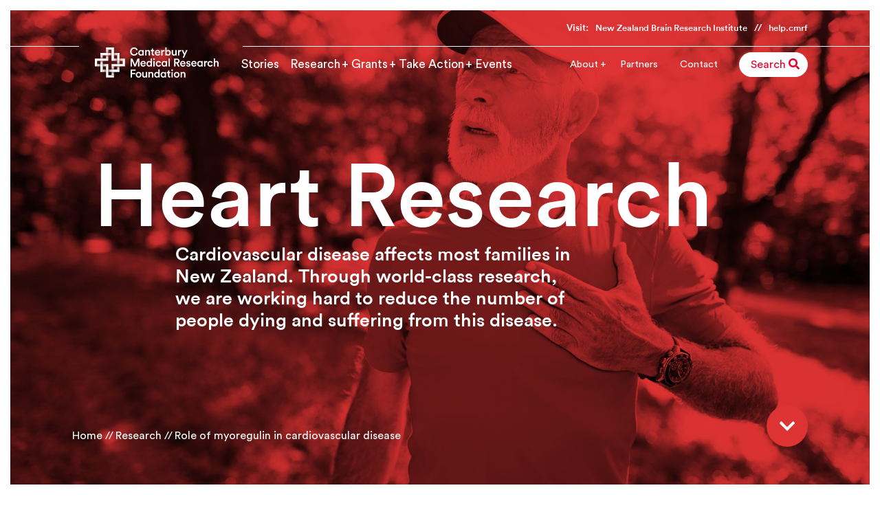

--- FILE ---
content_type: text/html; charset=UTF-8
request_url: https://cmrf.org.nz/research/role-of-myoregulin-in-cardiovascular-disease/
body_size: 9371
content:
<!DOCTYPE html>
<head>
    <meta charset="UTF-8">
    <title>Role of myoregulin in cardiovascular disease - Canterbury Medical Research Foundation</title>
    <meta name="description" content="Welcome to the Canterbury Medical Research Foundation, enablers of world-class medical research">
    <meta http-equiv="X-UA-Compatible" content="IE=edge" />
    <!-- Mobile Specific Meta -->
    <meta name="viewport" content="width=device-width, initial-scale=1, maximum-scale=1">

    <!-- Favicon and Apple Icons -->
    <link rel="shortcut icon" href="https://cmrf.org.nz/content/themes/publica/images/icons/favicon-32x32.png">
    <link rel="apple-touch-icon-precomposed" sizes="152x152" href="https://cmrf.org.nz/content/themes/publica/images/icons/favicon-512x512.png">

    <meta name='robots' content='index, follow, max-image-preview:large, max-snippet:-1, max-video-preview:-1' />

	<!-- This site is optimized with the Yoast SEO plugin v16.0.1 - https://yoast.com/wordpress/plugins/seo/ -->
	<link rel="canonical" href="https://cmrf.org.nz/research/role-of-myoregulin-in-cardiovascular-disease/" />
	<meta property="og:locale" content="en_US" />
	<meta property="og:type" content="article" />
	<meta property="og:title" content="Role of myoregulin in cardiovascular disease - Canterbury Medical Research Foundation" />
	<meta property="og:description" content="Cardiovascular disease remains the leading cause of death in New Zealand, necessitating new biological markers that will aid in earlier diagnosis, treatment or prognosis. Recently, a potential untapped source of these&nbsp;markers has arisen from what was previously thought of as “junk DNA”, but has now been found to produce functional proteins. This project will explore [&hellip;]" />
	<meta property="og:url" content="https://cmrf.org.nz/research/role-of-myoregulin-in-cardiovascular-disease/" />
	<meta property="og:site_name" content="Canterbury Medical Research Foundation" />
	<meta property="article:modified_time" content="2019-08-24T03:56:33+00:00" />
	<meta name="twitter:card" content="summary_large_image" />
	<script type="application/ld+json" class="yoast-schema-graph">{"@context":"https://schema.org","@graph":[{"@type":"WebSite","@id":"https://cmrf.org.nz/#website","url":"https://cmrf.org.nz/","name":"Canterbury Medical Research Foundation","description":"Welcome to the Canterbury Medical Research Foundation, enablers of world-class medical research","potentialAction":[{"@type":"SearchAction","target":"https://cmrf.org.nz/?s={search_term_string}","query-input":"required name=search_term_string"}],"inLanguage":"en-NZ"},{"@type":"WebPage","@id":"https://cmrf.org.nz/research/role-of-myoregulin-in-cardiovascular-disease/#webpage","url":"https://cmrf.org.nz/research/role-of-myoregulin-in-cardiovascular-disease/","name":"Role of myoregulin in cardiovascular disease - Canterbury Medical Research Foundation","isPartOf":{"@id":"https://cmrf.org.nz/#website"},"datePublished":"2019-08-11T00:39:47+00:00","dateModified":"2019-08-24T03:56:33+00:00","breadcrumb":{"@id":"https://cmrf.org.nz/research/role-of-myoregulin-in-cardiovascular-disease/#breadcrumb"},"inLanguage":"en-NZ","potentialAction":[{"@type":"ReadAction","target":["https://cmrf.org.nz/research/role-of-myoregulin-in-cardiovascular-disease/"]}]},{"@type":"BreadcrumbList","@id":"https://cmrf.org.nz/research/role-of-myoregulin-in-cardiovascular-disease/#breadcrumb","itemListElement":[{"@type":"ListItem","position":1,"item":{"@type":"WebPage","@id":"https://cmrf.org.nz/","url":"https://cmrf.org.nz/","name":"Home"}},{"@type":"ListItem","position":2,"item":{"@type":"WebPage","@id":"https://cmrf.org.nz/research/role-of-myoregulin-in-cardiovascular-disease/","url":"https://cmrf.org.nz/research/role-of-myoregulin-in-cardiovascular-disease/","name":"Role of myoregulin in cardiovascular disease"}}]}]}</script>
	<!-- / Yoast SEO plugin. -->


<link rel='dns-prefetch' href='//www.google.com' />
<link rel='dns-prefetch' href='//s.w.org' />
<link rel="alternate" type="application/rss+xml" title="Canterbury Medical Research Foundation &raquo; Feed" href="https://cmrf.org.nz/feed/" />
<link rel="alternate" type="application/rss+xml" title="Canterbury Medical Research Foundation &raquo; Comments Feed" href="https://cmrf.org.nz/comments/feed/" />
		<script type="text/javascript">
			window._wpemojiSettings = {"baseUrl":"https:\/\/s.w.org\/images\/core\/emoji\/13.0.1\/72x72\/","ext":".png","svgUrl":"https:\/\/s.w.org\/images\/core\/emoji\/13.0.1\/svg\/","svgExt":".svg","source":{"concatemoji":"https:\/\/cmrf.org.nz\/pddm\/wp-includes\/js\/wp-emoji-release.min.js?ver=5.7"}};
			!function(e,a,t){var n,r,o,i=a.createElement("canvas"),p=i.getContext&&i.getContext("2d");function s(e,t){var a=String.fromCharCode;p.clearRect(0,0,i.width,i.height),p.fillText(a.apply(this,e),0,0);e=i.toDataURL();return p.clearRect(0,0,i.width,i.height),p.fillText(a.apply(this,t),0,0),e===i.toDataURL()}function c(e){var t=a.createElement("script");t.src=e,t.defer=t.type="text/javascript",a.getElementsByTagName("head")[0].appendChild(t)}for(o=Array("flag","emoji"),t.supports={everything:!0,everythingExceptFlag:!0},r=0;r<o.length;r++)t.supports[o[r]]=function(e){if(!p||!p.fillText)return!1;switch(p.textBaseline="top",p.font="600 32px Arial",e){case"flag":return s([127987,65039,8205,9895,65039],[127987,65039,8203,9895,65039])?!1:!s([55356,56826,55356,56819],[55356,56826,8203,55356,56819])&&!s([55356,57332,56128,56423,56128,56418,56128,56421,56128,56430,56128,56423,56128,56447],[55356,57332,8203,56128,56423,8203,56128,56418,8203,56128,56421,8203,56128,56430,8203,56128,56423,8203,56128,56447]);case"emoji":return!s([55357,56424,8205,55356,57212],[55357,56424,8203,55356,57212])}return!1}(o[r]),t.supports.everything=t.supports.everything&&t.supports[o[r]],"flag"!==o[r]&&(t.supports.everythingExceptFlag=t.supports.everythingExceptFlag&&t.supports[o[r]]);t.supports.everythingExceptFlag=t.supports.everythingExceptFlag&&!t.supports.flag,t.DOMReady=!1,t.readyCallback=function(){t.DOMReady=!0},t.supports.everything||(n=function(){t.readyCallback()},a.addEventListener?(a.addEventListener("DOMContentLoaded",n,!1),e.addEventListener("load",n,!1)):(e.attachEvent("onload",n),a.attachEvent("onreadystatechange",function(){"complete"===a.readyState&&t.readyCallback()})),(n=t.source||{}).concatemoji?c(n.concatemoji):n.wpemoji&&n.twemoji&&(c(n.twemoji),c(n.wpemoji)))}(window,document,window._wpemojiSettings);
		</script>
		<style type="text/css">
img.wp-smiley,
img.emoji {
	display: inline !important;
	border: none !important;
	box-shadow: none !important;
	height: 1em !important;
	width: 1em !important;
	margin: 0 .07em !important;
	vertical-align: -0.1em !important;
	background: none !important;
	padding: 0 !important;
}
</style>
	<link rel='stylesheet' id='wp-block-library-css'  href='https://cmrf.org.nz/pddm/wp-includes/css/dist/block-library/style.min.css?ver=5.7' type='text/css' media='all' />
<link rel='stylesheet' id='bootstrap-css'  href='https://cmrf.org.nz/content/themes/publica/css/bootstrap.min.css?ver=1.0.3' type='text/css' media='all' />
<link rel='stylesheet' id='font-awesome-css'  href='https://cmrf.org.nz/content/themes/publica/css/font-awesome.css?ver=1.0.3' type='text/css' media='all' />
<link rel='stylesheet' id='pddmtheme-css'  href='https://cmrf.org.nz/content/themes/publica/css/pddm.css?ver=1.0.3' type='text/css' media='all' />
<link rel="https://api.w.org/" href="https://cmrf.org.nz/wp-json/" /><link rel="alternate" type="application/json" href="https://cmrf.org.nz/wp-json/wp/v2/research/1409" /><link rel="EditURI" type="application/rsd+xml" title="RSD" href="https://cmrf.org.nz/pddm/xmlrpc.php?rsd" />
<link rel="wlwmanifest" type="application/wlwmanifest+xml" href="https://cmrf.org.nz/pddm/wp-includes/wlwmanifest.xml" /> 
<meta name="generator" content="WordPress 5.7" />
<link rel='shortlink' href='https://cmrf.org.nz/?p=1409' />
<link rel="alternate" type="application/json+oembed" href="https://cmrf.org.nz/wp-json/oembed/1.0/embed?url=https%3A%2F%2Fcmrf.org.nz%2Fresearch%2Frole-of-myoregulin-in-cardiovascular-disease%2F" />
<link rel="alternate" type="text/xml+oembed" href="https://cmrf.org.nz/wp-json/oembed/1.0/embed?url=https%3A%2F%2Fcmrf.org.nz%2Fresearch%2Frole-of-myoregulin-in-cardiovascular-disease%2F&#038;format=xml" />
        <script type="text/javascript">
            var PDDM_Controller_Permissions = {"facebook":{"login":false,"callback":false}};
            var PDDM_Current_User = false;
        </script><link rel="icon" href="https://cmrf.org.nz/content/uploads/2019/08/cropped-CMRF_Mark_Positive_CMYK-32x32.png" sizes="32x32" />
<link rel="icon" href="https://cmrf.org.nz/content/uploads/2019/08/cropped-CMRF_Mark_Positive_CMYK-192x192.png" sizes="192x192" />
<link rel="apple-touch-icon" href="https://cmrf.org.nz/content/uploads/2019/08/cropped-CMRF_Mark_Positive_CMYK-180x180.png" />
<meta name="msapplication-TileImage" content="https://cmrf.org.nz/content/uploads/2019/08/cropped-CMRF_Mark_Positive_CMYK-270x270.png" />
    <!-- Google Tag Manager -->
        <script>(function(w,d,s,l,i){w[l]=w[l]||[];w[l].push({'gtm.start':
        new Date().getTime(),event:'gtm.js'});var f=d.getElementsByTagName(s)[0],
        j=d.createElement(s),dl=l!='dataLayer'?'&l='+l:'';j.async=true;j.src=
        'https://www.googletagmanager.com/gtm.js?id='+i+dl;f.parentNode.insertBefore(j,f);
        })(window,document,'script','dataLayer','GTM-PG2MJ9P');</script>
        <!-- End Google Tag Manager -->
<script>
 (function(i,s,o,g,r,a,m){i['GoogleAnalyticsObject']=r;i[r]=i[r]||function(){
 (i[r].q=i[r].q||[]).push(arguments)},i[r].l=1*new Date();a=s.createElement(o),
 m=s.getElementsByTagName(o)[0];a.async=1;a.src=g;m.parentNode.insertBefore(a,m)
 })(window,document,'script','//www.google-analytics.com/analytics.js','ga');
 ga('create', 'UA-60008365-1', 'auto');
 ga('send', 'pageview');
</script></head>
<body class="research-template-default single single-research postid-1409">
    <!-- Google Tag Manager (noscript) -->
<noscript><iframe src="https://www.googletagmanager.com/ns.html?id=GTM-PG2MJ9P"
height="0" width="0" style="display:none;visibility:hidden"></iframe></noscript>
<!-- End Google Tag Manager (noscript) -->    <!-- Header -->
        <header class="header " role="banner">
        <div class="top-header">
            <div class="pddm-container d-inline-flex justify-content-end">
                <div class="visit"><span>Visit:</span><a href="https://www.nzbri.org/" target="_blank">New Zealand Brain Research Institute</a></div> <span>//</span> <a href="https://help.cmrf.org.nz/#216-en" target="_blank">help.cmrf</a>
            </div>
        </div>
        <div class="bottom-header">
            <div class="pddm-container d-inline-flex justify-content-between">
                <div class="logo">
                    <a href="https://cmrf.org.nz/" rel="home">
                        <img src="https://cmrf.org.nz/content/themes/publica/images/CMRF_Negative.svg" alt="Logo Canterbury Medical Research Foundation">
                    </a>
                </div>
                                <a href="/take-action/make-a-donation/" class="btn white make-donation">Make a donation</a>
                <button class="burger-menu" type="button">
                    <span></span>
                    <span></span>
                    <span></span>
                </button>
                <div class="menu">
                    <div class="left-menu">
                        <nav class="nav navbar navbar-expand-md navbar-light">
                            <div id="main-menu" class="collapse navbar-collapse"><ul id="menu-main-menu" class="navbar-nav"><li id="menu-item-478" class="menu-item menu-item-type-post_type menu-item-object-page menu-item-478"><a href="https://cmrf.org.nz/stories/" class="nav-link">Stories</a></li><li id="menu-item-480" class="menu-item menu-item-type-post_type menu-item-object-page menu-item-480 dropdown"><a href="https://cmrf.org.nz/research/" class="nav-link">Research</a><div class='customMegaMenu 'style='background-color:#dd3333'><div class='pddm-container'><div class='back'>Back</div><h2 data-original-title='Current Research'>Current Research</h2></div> <div class='pddm-container'><div class='row'><div class='col-lg-3 menu-col'><ul><li><a href='https://cmrf.org.nz/research/towards-improved-cancer-diagnostics-through-novel-protein-state-specific-methods/' >Biochemistry Research</a></li><li><a href='https://cmrf.org.nz/research/understanding-apathy-in-huntingtons-disease-from-cognitive-mechanisms-to-longitudinal-trajectories/' >Brain Research</a></li><li><a href='https://cmrf.org.nz/research/epigenetic-regulation-of-colorectal-cancer-by-immune-cell-oxidants-and-gut-bacteria/' >Cancer Research</a></li><li><a href='https://cmrf.org.nz/research/mapping-treatment-induced-neuroplasticity-in-children-who-stutter/' >Child Health Research</a></li><li><a href='https://cmrf.org.nz/research/the-intercept-trial-carbon-dioxide-flushing-versus-saline-flushing-of-thoracic-aortic-stents/' >Clinical Research</a></li><li><a href='https://cmrf.org.nz/research/detecting-hyperglycemia-in-chronic-liver-disease-using-interstitial-glucose-monitoring-2/' >Diabetes Research</a></li></ul></div><div class='col-lg-3 menu-col'><ul><li><a href='https://cmrf.org.nz/research/phosphodiesterase-9-inhibition-versus-plus-neprilysin-inhibition-as-novel-treatments-for-heart-failure/' >Heart Research</a></li><li><a href='https://cmrf.org.nz/research/the-impact-of-maternal-cannabis-use-during-pregnancy-on-neurodevelopment-genes-in-exposed-offspring/' >Human Biology Research</a></li><li><a href='https://cmrf.org.nz/research/understanding-the-clinical-course-and-personal-experience-of-sepsis/' >Immunology Research</a></li><li><a href='https://cmrf.org.nz/research/aetiology-and-outcomes-of-pleural-infections-in-canterbury-filling-knowledge-gaps-to-change-practice/' >Infectious Diseases Research</a></li><li><a href='https://cmrf.org.nz/research/which-hijab-am-i-wearing-today-challenges-of-dual-relationships-for-christchurch-muslims-working-with-the-victims-of-the-march-15-attacks/' >Mental Health Research</a></li><li><a href='https://cmrf.org.nz/research/combined-brain-and-eye-directed-gene-therapy-in-ovine-batten-disease/' >Non-Infectious Diseases Research</a></li></ul></div><div class='col-lg-3 menu-col'><ul><li><a href='https://cmrf.org.nz/research/vitamin-c-status-during-active-and-quiescent-crohns-disease/' >Nutrition Research</a></li><li><a href='https://cmrf.org.nz/research/development-of-a-lc-ms-ms-method-for-monitoring-metformin-for-patients-with-diabetes/' >Pharmacology Research</a></li><li><a href='https://cmrf.org.nz/research/2022-emerging-research-fellowship-dr-johnny-bourke/' >Public Health Research</a></li><li><a href='https://cmrf.org.nz/research/development-of-a-bioassay-to-detect-pre-eclampsia/' >Reproductive Health Research</a></li></ul></div><div class='col-lg-3 menu-col'><ul><li><a class='bold-item' href='https://cmrf.org.nz/researches/past-research/' >Past Research</a></li></ul></div></div></div></div></li><li id="menu-item-479" class="menu-item menu-item-type-post_type menu-item-object-page menu-item-479 dropdown"><a href="https://cmrf.org.nz/grants/" class="nav-link">Grants</a><div class='customMegaMenu 'style='background-color:#dd3333'><div class='pddm-container'><div class='back'>Back</div><h2 data-original-title='Grants'>Grants</h2></div> <div class='pddm-container'><div class='row'><div class='col-lg-3 menu-col'><ul><li><a class='' href='https://cmrf.org.nz/grants/' >Available Grants</a></li><li><a class='' href='https://cmrf.org.nz/grants/scientific-assessing-committee-2/' >Scientific Assessment Committee</a></li><li><a class='' href='https://help.cmrf.org.nz/#216-en' target="_blank">Useful Information</a></li></ul></div></div></div></div></li><li id="menu-item-494" class="menu-item menu-item-type-post_type menu-item-object-page menu-item-494 dropdown"><a href="https://cmrf.org.nz/take-action/" class="nav-link dead">Take Action</a><div class='customMegaMenu layout'style='background-color:#dd3333'><div class='pddm-container'><div class='back'>Back</div><h2 data-original-title='Life Investment Programme'>Life Investment Programme</h2></div> <div class='pddm-container'><div class='row'><div class='col-lg-3 menu-col'><h3>Invest in Life</h3><ul><li><a class='' href='https://cmrf.org.nz/take-action/make-a-donation/' >Donate Now</a></li><li><a class='' href='https://cmrf.org.nz/in-memoriam/' >In-Memoriam</a></li><li><a class='' href='https://cmrf.org.nz/leave-a-gift/' >Bequests / Living Legacies</a></li><li><a class='' href='https://cmrf.org.nz/take-action/become-a-member/' >Become a member</a></li></ul></div><div class='col-lg-3 menu-col'><h3>Invest in Research</h3><ul><li><a class='' href='https://cmrf.org.nz/invest-in-a-research-area/' >Invest in a Research Area</a></li><li><a class='' href='https://cmrf.org.nz/take-action/summer-students/' >Invest in a Summer Student</a></li></ul></div><div class='col-lg-3 menu-col'><h3>Invest in Partnerships</h3><ul><li><a class='' href='https://cmrf.org.nz/corporate-partnerships/' >Business Investment Opportunities</a></li><li><a class='' href='https://cmrf.org.nz/take-action/employee-giving/' >Payroll Giving</a></li><li><a class='' href='https://cmrf.org.nz/charitable-trusts/' >Charitable Trusts</a></li></ul></div></div></div></div></li><li id="menu-item-4227" class="menu-item menu-item-type-post_type menu-item-object-page menu-item-4227"><a href="https://cmrf.org.nz/events/" class="nav-link">Events</a></li></ul></div>                        </nav>
                    </div>
                    <div class="right-menu">
                        <nav class="nav navbar navbar-expand-md navbar-light">
                            <div id="submain-menu" class="collapse navbar-collapse"><ul id="menu-submain-menu" class="navbar-nav"><li id="menu-item-510" class="menu-item menu-item-type-post_type menu-item-object-page menu-item-510 dropdown"><a href="https://cmrf.org.nz/about/" class="nav-link dead">About</a><div class='customMegaMenu 'style='background-color:#dd3333'><div class='pddm-container'><div class='back'>Back</div><h2 data-original-title='About'>About</h2></div> <div class='pddm-container'><div class='row'><div class='col-lg-3 menu-col'><ul><li><a class='' href='https://cmrf.org.nz/about/our-vision/' >Our vision</a></li><li><a class='' href='https://cmrf.org.nz/about/our-history/' >Our history</a></li><li><a class='' href='https://cmrf.org.nz/executive-committee/' >Our board</a></li><li><a class='' href='https://cmrf.org.nz/about/our-people/' >Our people</a></li><li><a class='' href='https://cmrf.org.nz/grants/scientific-assessing-committee-2/' >Scientific Assessment Committee</a></li><li><a class='' href='https://cmrf.org.nz/about/report-archive/' >Publications</a></li></ul></div></div></div></div></li><li id="menu-item-491" class="menu-item menu-item-type-post_type menu-item-object-page menu-item-491"><a href="https://cmrf.org.nz/partners/" class="nav-link">Partners</a></li><li id="menu-item-490" class="menu-item menu-item-type-post_type menu-item-object-page menu-item-490"><a href="https://cmrf.org.nz/contact/" class="nav-link">Contact</a></li></ul></div>                        </nav>
                        <button class="search-btn btn white">
                            Search
                            <i>
                                <svg aria-hidden="true" focusable="false" data-prefix="fas" data-icon="search" role="img" xmlns="http://www.w3.org/2000/svg" viewBox="0 0 512 512"><path class="st0" d="M505 442.7L405.3 343c-4.5-4.5-10.6-7-17-7H372c27.6-35.3 44-79.7 44-128C416 93.1 322.9 0 208 0S0 93.1 0 208s93.1 208 208 208c48.3 0 92.7-16.4 128-44v16.3c0 6.4 2.5 12.5 7 17l99.7 99.7c9.4 9.4 24.6 9.4 33.9 0l28.3-28.3c9.4-9.4 9.4-24.6.1-34zM208 336c-70.7 0-128-57.2-128-128 0-70.7 57.2-128 128-128 70.7 0 128 57.2 128 128 0 70.7-57.2 128-128 128z"></path></svg>
                            </i>
                        </button>
                    </div>
                    <ul class="social-media">
    <li>
        <a
                href="https://cmrf.org.nz/research/role-of-myoregulin-in-cardiovascular-disease/"
                target="_blank"
                data-network="facebook"
                data-title="Role of myoregulin in cardiovascular disease"
                class="share"
                style="color:white"        >
            
        </a>
    </li>
    <li>
        <a
                href="https://cmrf.org.nz/research/role-of-myoregulin-in-cardiovascular-disease/"
                target="_blank"
                data-network="linkedin"
                data-title="Role of myoregulin in cardiovascular disease"
                class="share"
                style="color:white"        >
            
        </a>
    </li>
</ul>
                </div>
            </div>
        </div>
        <div id="head-search-wrapper"   >
            <div class="close-menu"></div>
            <div class="pddm-container">
                <form method="get" role="form" class="form-inline" id="searchform" action="https://cmrf.org.nz/search-result/">
	<div class="form-group">
        <button type="button" id="close-search" class="close" aria-label="Close">
            <span aria-hidden="true">&times;</span>
        </button>
        <label for="search">Search</label>
        <input type="search" class="form-control" placeholder="Enter any keywords… " value="" name="search" id="search" />
        <span class="site-search-submit">
            <i>
                <svg aria-hidden="true" focusable="false" data-prefix="fas" data-icon="search" role="img" xmlns="http://www.w3.org/2000/svg" viewBox="0 0 512 512"><path class="st0" d="M505 442.7L405.3 343c-4.5-4.5-10.6-7-17-7H372c27.6-35.3 44-79.7 44-128C416 93.1 322.9 0 208 0S0 93.1 0 208s93.1 208 208 208c48.3 0 92.7-16.4 128-44v16.3c0 6.4 2.5 12.5 7 17l99.7 99.7c9.4 9.4 24.6 9.4 33.9 0l28.3-28.3c9.4-9.4 9.4-24.6.1-34zM208 336c-70.7 0-128-57.2-128-128 0-70.7 57.2-128 128-128 70.7 0 128 57.2 128 128 0 70.7-57.2 128-128 128z"></path></svg>
            </i>
        </span>
	</div>
</form>                </div>
        </div>
    </header> <!-- end header -->
    <!-- End Header -->
    <section id="mega-banner" style="background-color:#dd3333">
            <div class="lazyload banner-image float-right"
             data-bgset="https://cmrf.org.nz/content/uploads/2019/08/Heart-Research-2-750x500.jpg 1x, https://cmrf.org.nz/content/uploads/2019/08/Heart-Research-2-900x600.jpg 2x [(max-width:400px)] |
                        https://cmrf.org.nz/content/uploads/2019/08/Heart-Research-2-900x600.jpg 1x, https://cmrf.org.nz/content/uploads/2019/08/Heart-Research-2-1800x1200.jpg 2x [(max-width:768px)] |
                        https://cmrf.org.nz/content/uploads/2019/08/Heart-Research-2-900x600.jpg 1x, https://cmrf.org.nz/content/uploads/2019/08/Heart-Research-2-1800x1200.jpg 2x [(max-width:1000px)] |
                        https://cmrf.org.nz/content/uploads/2019/08/Heart-Research-2-1800x1200.jpg 1x, https://cmrf.org.nz/content/uploads/2019/08/Heart-Research-2-3600x2400.jpg 2x">
            <div class="overlay" style="background-color:rgba(221,51,51,0.6)"></div>
        </div>
        <div class="pddm-container text-wrapper">
        <div class="banner-text">
                            <div class="title-h1">Heart Research</div>
                        <div class="subheading">
                Cardiovascular disease affects most families in New Zealand. Through world-class research, we are working hard to reduce the number of people dying and suffering from this disease.            </div>
        </div>
    </div>
    <div class="pddm-container banner-footer">
        <div class="left">
            <nav class="breadcrumb">
    
			<ul xmlns:v="http://rdf.data-vocabulary.org/#" class="breadcrumb">
				<li>
					<span typeof="v:Breadcrumb"><span property="v:title"><a rel="v:url" href="https://cmrf.org.nz">Home</a></span></span>
				</li>
				<li>
					<span typeof="v:Breadcrumb"><span property="v:title"><a rel="v:url" href="https://cmrf.org.nz/research/">Research</a></span></span>
				</li>
				<li>
					<span typeof="v:Breadcrumb"><span property="v:title">Role of myoregulin in cardiovascular disease</span></span>
				</li>
		</ul>
</nav>        </div>
        <div class="arrows">
            <button class="down" style="background-color:#dd3333"></button>
        </div>
    </div>
</section>        <!-- main content -->
        <style>
            .custom-color{
                color:#dd3333 !important;
            }
            .custom-dropdown ul li a:hover{color:#dd3333 !important;}
        </style>
        <main class="gap-5">
            <section id="content">
                <div class="pddm-container">
                    <aside>
                        <h3>Heart Research Projects</h3>
                        <div class="custom-dropdown">
                            <div class="title">Select Project</div>
                            <ul>
                            <li><a href="https://cmrf.org.nz/research/phosphodiesterase-9-inhibition-versus-plus-neprilysin-inhibition-as-novel-treatments-for-heart-failure/?goto=content">Phosphodiesterase-9 inhibition versus/plus neprilysin inhibition as novel treatments for heart failure.</a></li><li><a href="https://cmrf.org.nz/research/assessment-of-novel-biomarkers-in-patients-with-heart-failure-and-associated-co-morbidities/?goto=content">proBNP glycosylation in heart failure</a></li><li><a href="https://cmrf.org.nz/research/supar-in-cardiovascular-disease/?goto=content">suPAR in cardiovascular disease</a></li><li><a href="https://cmrf.org.nz/research/phosphodiesterase-9-inhibition-as-a-novel-therapeutic-strategy-in-heart-failure/?goto=content">Phosphodiesterase 9 inhibition as a novel therapeutic strategy in heart failure</a></li><li><a href="https://cmrf.org.nz/research/cardiovascular-effects-of-very-preterm-birth-at-adolescence-ae-a-longitudinal-cohort-study/?goto=content">Cardiovascular effects of very preterm birth at adolescence: A longitudinal cohort study</a></li><li><a href="https://cmrf.org.nz/research/role-and-therapeutic-potential-of-the-novel-dworf-peptide-in-heart-disease/?goto=content">Role and therapeutic potential of the novel DWORF peptide in heart disease</a></li><li><a href="https://cmrf.org.nz/research/effect-of-chronic-urocortin2-treatment-following-experimental-myocardial-infarction/?goto=content">Effect of Chronic Urocortin2 treatment following experimental myocardial infarction</a></li><li><a href="https://cmrf.org.nz/research/renal-impairment-in-decompensated-heart-failure/?goto=content">Renal impairment in decompensated heart failure</a></li>                            </ul>
                        </div>
                        <hr>
                        <div class="share">
                            Share : <ul class="social-media">
    <li>
        <a
                href="https://cmrf.org.nz/research/role-of-myoregulin-in-cardiovascular-disease/"
                target="_blank"
                data-network="facebook"
                data-title="Role of myoregulin in cardiovascular disease"
                class="share"
                style="color:#dd3333"        >
            
        </a>
    </li>
    <li>
        <a
                href="https://cmrf.org.nz/research/role-of-myoregulin-in-cardiovascular-disease/"
                target="_blank"
                data-network="linkedin"
                data-title="Role of myoregulin in cardiovascular disease"
                class="share"
                style="color:#dd3333"        >
            
        </a>
    </li>
</ul>
                        </div>
                    </aside>
                    <div class="content">
                        <div class="header">
                            <h1 style="color:#dd3333">Role of myoregulin in cardiovascular disease</h1>
                            <button class='btn custom complete' style='background-color:#dd3333; border-color: #dd3333; color:white;'>Complete</button>                        </div>
                        <div class="informations">
                            <div class="left">
                                                                <div class="info" style="color:#dd3333">
                                    <span>Status: </span> Complete                                </div>
                                                                    <div class="info" style="color:#dd3333">
                                        <span>Year: </span> 2017                                    </div>
                                                                                                    <div class="info" style="color:#dd3333">
                                        <span>Funded: </span> $40,000                                    </div>
                                                                                                    <div class="info" style="color:#dd3333">
                                        <span>Grant Type: </span> Major Project Grant                                    </div>
                                                            </div>
                            <div class="right">
                                                                    <span>Tags: </span>
                                                                            <div class="tag" style="color:#dd3333">Heart</div>
                                                                            <div class="tag" style="color:#dd3333">Research</div>
                                                                                                </div>
                        </div>
                        
<p>Cardiovascular disease remains the leading cause of death in New Zealand, necessitating new biological markers that will aid in earlier diagnosis, treatment or prognosis. Recently, a potential untapped source of these&nbsp;markers has arisen from what was previously thought of as “junk DNA”, but has now been found to produce functional proteins. </p>



<p>This project will explore one of these novel proteins, myoregulin, which is thought to control calcium levels in muscle cells. Keeping calcium levels balanced in the heart is extremely important for normal heart functioning, thus, myoregulin may be an important regulator of heart function.</p>


    <div class="researcher">
        <div class="header-researcher">
            <span class="custom-color role">
                Researcher
            </span>
            // Dr Sarah Appleby &#8211; University of Otago        </div>
        <p>
            Dr Appleby is a Research Fellow in the Translational Biodiscovery Laboratory of the Christchurch Heart Institute. The major focus of my research is based on a recently discovered peptide myoregulin which is encoded from what was previously classified as long non-coding RNA. Myoregulin is thought to regulate calcium by inhibiting the intracellular calcium pump and therefore may be a crucial regulator of heart function.        </p>
            </div>



<p></p>
                        <div class="btn-container-gutenberg">
                            <a href='https://cmrf.org.nz/content/uploads/2019/08/CMRF_2017MajorProjectGrant_ProjectGrant_GrantReport-2017PROSarahAppleby_DrSarahAppleby.pdf' class='btn custom' target='_blank' style='background-color:#dd3333; border-color: #dd3333; color:white;' download>Download Project Report</a>                            <a href="https://cmrf.org.nz/research/supar-in-cardiovascular-disease/?goto=content" class="btn">
                                Next Project
                            </a>
                        </div>
                    </div>
                </div>
            </section>
            <section id="related-research" class="top-5">
                <div class="pddm-container">
                    <div class="line"></div>
                                    </div>
            </section>
            
                <section id="newsletter" class="bottom-5">
    <div class="pddm-container">
        <div class="header-section">
            <div class="left">
                <h2>Stay in touch with CMRF</h2>
                <div class="descr">// Get all the latest news and insights to your inbox</div>
            </div>
        </div>
        <div class="newsletter-section">
            <!-- Begin Mailchimp Signup Form -->
            <div id="mc_embed_signup">
                <form action="https://cmrf.us3.list-manage.com/subscribe/post?u=44f92550c8d6199da30336b49&amp;id=44b8e6e0e1" method="post" id="mc-embedded-subscribe-form" name="mc-embedded-subscribe-form" class="validate" target="_blank" novalidate>                                <div id="mc_embed_signup_scroll">
                        <div class="top">
                            <div class="mc-field-group">
                                <label for="mce-FNAME">First Name </label>
                                <input type="text" value="" name="FNAME" placeholder="First Name" class="" id="mce-FNAME">
                            </div>
                            <div class="mc-field-group">
                                <label for="mce-LNAME">Last Name </label>
                                <input type="text" value="" name="LNAME" placeholder="Last Name" class="" id="mce-LNAME">
                            </div>
                        </div>
                        <div class="middle">
                            <div class="mc-field-group">
                                <label for="mce-EMAIL">Email Address  <span class="asterisk">*</span>
                                </label>
                                <input type="email" value="" name="EMAIL" class="required email" placeholder="Email Address" id="mce-EMAIL">
                            </div>
                        </div>
                        <div class="bottom">
                            <input type="submit" value="Subscribe" name="subscribe" id="mc-embedded-subscribe" class="btn red">
                        </div>
                        <div id="mce-responses" class="clear">
                            <div class="response" id="mce-error-response" style="display:none"></div>
                            <div class="response" id="mce-success-response" style="display:none"></div>
                        </div>    <!-- real people should not fill this in and expect good things - do not remove this or risk form bot signups-->
                        <div style="position: absolute; left: -5000px;" aria-hidden="true"><input type="text" name="b_44f92550c8d6199da30336b49_44b8e6e0e1" tabindex="-1" value=""></div>
                        <div class="clear"></div>
                    </div>
                </form>
            </div>
            <script type='text/javascript' src='//s3.amazonaws.com/downloads.mailchimp.com/js/mc-validate.js'></script><script type='text/javascript'>(function($) {window.fnames = new Array(); window.ftypes = new Array();fnames[0]='EMAIL';ftypes[0]='email';fnames[1]='FNAME';ftypes[1]='text';fnames[2]='LNAME';ftypes[2]='text';fnames[3]='ADDRESS';ftypes[3]='address';fnames[4]='PHONE';ftypes[4]='phone';fnames[5]='BIRTHDAY';ftypes[5]='birthday';fnames[6]='INTEREST';ftypes[6]='radio';}(jQuery));var $mcj = jQuery.noConflict(true);</script>
            <!--End mc_embed_signup-->
        </div>
    </div>
</section>        </main>
<!--        -->        <!-- FOOTER -->
        <footer class="footer">
            <div class="pddm-container">
                <div class="top">
                    <h2>Invest in life</h2>
                    <div class="right">
                        <ul class="social-media">
                                                                    <li>
                                            <a
                                                    href="https://cmrf.org.nz/research/role-of-myoregulin-in-cardiovascular-disease/"
                                                    target="_blank"
                                                    data-network="facebook"
                                                    data-title="Role of myoregulin in cardiovascular disease"
                                                    class="facebook black share">
                                            </a>
                                        </li>
                                                                            <li>
                                            <a
                                                    href="https://cmrf.org.nz/research/role-of-myoregulin-in-cardiovascular-disease/"
                                                    target="_blank"
                                                    data-network="linkedin"
                                                    data-title="Role of myoregulin in cardiovascular disease"
                                                    class="linkedin black share">
                                            </a>
                                        </li>
                                                            </ul>
                        <div class="logo-footer">
                            <picture>
                                <source
                                        data-srcset="https://cmrf.org.nz/content/themes/publica/images/CMRF_Positive_Cross.svg"
                                />
                                <img
                                        class="lazyload"
                                        data-src="https://cmrf.org.nz/content/themes/publica/images/CMRF_Positive_Cross.svg"
                                        alt="Logo Canterbury Medical Research Foundation">
                            </picture>
                        </div>
                    </div>
                </div>
                <div class="middle">
                    <nav class="nav navbar navbar-expand-md navbar-light">
                        <div id="footer-menu" class="collapse navbar-collapse"><ul id="menu-footer-menu" class="navbar-nav"><li id="menu-item-475" class="menu-item menu-item-type-post_type menu-item-object-page menu-item-475 nav-item"><a href="https://cmrf.org.nz/stories/" class="nav-link">Stories</a></li>
<li id="menu-item-476" class="menu-item menu-item-type-post_type menu-item-object-page menu-item-476 nav-item"><a href="https://cmrf.org.nz/research/" class="nav-link">Research</a></li>
<li id="menu-item-477" class="menu-item menu-item-type-post_type menu-item-object-page menu-item-477 nav-item"><a href="https://cmrf.org.nz/grants/" class="nav-link">Grants</a></li>
<li id="menu-item-3493" class="menu-item menu-item-type-post_type menu-item-object-page menu-item-3493 nav-item"><a href="https://cmrf.org.nz/take-action/make-a-donation/" class="nav-link">Take Action</a></li>
<li id="menu-item-3492" class="menu-item menu-item-type-post_type menu-item-object-page menu-item-3492 nav-item"><a href="https://cmrf.org.nz/events/" class="nav-link">Events</a></li>
<li id="menu-item-3491" class="menu-item menu-item-type-post_type menu-item-object-page menu-item-3491 nav-item"><a href="https://cmrf.org.nz/about/our-vision/" class="nav-link">About</a></li>
<li id="menu-item-3490" class="menu-item menu-item-type-post_type menu-item-object-page menu-item-3490 nav-item"><a href="https://cmrf.org.nz/partners/" class="nav-link">Partners</a></li>
<li id="menu-item-3494" class="menu-item menu-item-type-post_type menu-item-object-page menu-item-3494 nav-item"><a href="https://cmrf.org.nz/contact/" class="nav-link">Contact</a></li>
<li id="menu-item-4564" class="menu-item menu-item-type-post_type menu-item-object-page menu-item-4564 nav-item"><a href="https://cmrf.org.nz/personal-information-and-privacy-policy/" class="nav-link">Privacy Policy</a></li>
</ul></div>
<ul class="social-media">
        <li><a href="https://www.facebook.com/CanterburyMedicalResearchFoundation" target="_blank" data-network="facebook" class="share" style="color:black"></a></li>    <li><a href="https://www.linkedin.com/company/canterbury-medical-research-foundation/" target="_blank" data-network="linkedin" class="share" style="color:black"></a></li></ul>                        
                    </nav>
                    <div class="link-footer">
                        <span>Visit:</span><a href="https://www.nzbri.org/" target="_blank" class="link">New Zealand Brain Research Institute</a>
                    </div>
                </div>
                <div class="bottom">
                    <p>
                        Phone : <a class="link" href="tel:+6433531240">+64 3 353 1240</a><span class="vert-line">//</span>
                        Email : <a class="link" href="mailto:health@cmrf.org.nz">health@cmrf.org.nz</a><span class="vert-line">//</span>
                                                <span class="address-mobile">66 Stewart Street<br />
Christchurch 8011<br />
New Zealand</span>
                                                <span class="address">66 Stewart Street
Christchurch 8011
New Zealand</span>
                        <span class="vert-line">//</span>
                        Charity Commission Number<span class="vert-line">//</span>
                        CC11203
                    </p>
                    <p>
                        Copyright © 2026 Canterbury Medical Research Foundation.
                    </p>
                </div>
            </div>
        </footer>

	<script id="pddm-validation-messages" type="text/template">
<% if(!_.isEmpty(errors)){ %>
    <div class="alert alert-dismisible alert-danger">
    <% _.each(errors, function(error){ %>
        <div class="error-message"><%= error.error %></div>
    <% }); %>
    </div>
<% } %>
<% if(!_.isEmpty(messages)){ %>
    <% _.each(messages, function(message_array, level){ %>
    <div class="alert alert-dismisible alert-<%= level %>">
        <% _.each(message_array, function(message){ %>
        <div class="message"><%= message.message %></div>
        <% }); %>
    </div>
    <% }); %>
<% } %>
</script><script type='text/javascript' src='https://www.google.com/recaptcha/api.js?ver=1.0.3' id='recaptcha-js'></script>
<script type='text/javascript' id='pddm-js-extra'>
/* <![CDATA[ */
var pddm_ajax_getNews = {"action":"getNews","url":"https:\/\/cmrf.org.nz\/pddm\/wp-admin\/admin-ajax.php","nonce":"d25f21f3ff"};
var pddm_ajax_getFacebookPosts = {"action":"getFacebookPosts","url":"https:\/\/cmrf.org.nz\/pddm\/wp-admin\/admin-ajax.php","nonce":"6811fe804d"};
var pddm_ajax_processForm = {"action":"processForm","url":"https:\/\/cmrf.org.nz\/pddm\/wp-admin\/admin-ajax.php","nonce":"482fc34bb4"};
var pddm_ajax_uploadFiles = {"action":"uploadFiles","url":"https:\/\/cmrf.org.nz\/pddm\/wp-admin\/admin-ajax.php","nonce":"11b54c5fc6"};
var pddm_ajax_getStories = {"action":"getStories","url":"https:\/\/cmrf.org.nz\/pddm\/wp-admin\/admin-ajax.php","nonce":"7a4fc4de1c"};
var pddm_ajax_getStory = {"action":"getStory","url":"https:\/\/cmrf.org.nz\/pddm\/wp-admin\/admin-ajax.php","nonce":"a2fd46bdb7"};
var pddm_ajax_getStoryFilter = {"action":"getStoryFilter","url":"https:\/\/cmrf.org.nz\/pddm\/wp-admin\/admin-ajax.php","nonce":"03916b776e"};
var pddm_ajax_getEvents = {"action":"getEvents","url":"https:\/\/cmrf.org.nz\/pddm\/wp-admin\/admin-ajax.php","nonce":"95e6d4abbe"};
/* ]]> */
</script>
<script type='text/javascript' src='https://cmrf.org.nz/content/themes/publica/dist/all.min.js?ver=8OOuL' id='pddm-js'></script>
<script type='text/javascript' src='https://cmrf.org.nz/pddm/wp-includes/js/wp-embed.min.js?ver=5.7' id='wp-embed-js'></script>
	
    </body>
</html>

--- FILE ---
content_type: text/css
request_url: https://cmrf.org.nz/content/themes/publica/css/pddm.css?ver=1.0.3
body_size: 38730
content:
/*!
 * Bootstrap v4.1.0 (https://getbootstrap.com/)
 * Copyright 2011-2018 The Bootstrap Authors
 * Copyright 2011-2018 Twitter, Inc.
 * Licensed under MIT (https://github.com/twbs/bootstrap/blob/master/LICENSE)
 */:root{--blue:#007bff;--indigo:#6610f2;--purple:#6f42c1;--pink:#e83e8c;--red:#dc3545;--orange:#fd7e14;--yellow:#ffc107;--green:#28a745;--teal:#20c997;--cyan:#17a2b8;--white:#fff;--gray:#6c757d;--gray-dark:#343a40;--primary:#007bff;--secondary:#6c757d;--success:#28a745;--info:#17a2b8;--warning:#ffc107;--danger:#dc3545;--light:#f8f9fa;--dark:#343a40;--breakpoint-xs:0;--breakpoint-sm:576px;--breakpoint-md:768px;--breakpoint-lg:992px;--breakpoint-xl:1200px;--font-family-sans-serif:-apple-system,BlinkMacSystemFont,"Segoe UI",Roboto,"Helvetica Neue",Arial,sans-serif,"Apple Color Emoji","Segoe UI Emoji","Segoe UI Symbol";--font-family-monospace:SFMono-Regular,Menlo,Monaco,Consolas,"Liberation Mono","Courier New",monospace}*,::after,::before{box-sizing:border-box}html{font-family:sans-serif;line-height:1.15;-webkit-text-size-adjust:100%;-ms-text-size-adjust:100%;-ms-overflow-style:scrollbar;-webkit-tap-highlight-color:transparent}@-ms-viewport{width:device-width}article,aside,dialog,figcaption,figure,footer,header,hgroup,main,nav,section{display:block}body{margin:0;font-family:-apple-system,BlinkMacSystemFont,"Segoe UI",Roboto,"Helvetica Neue",Arial,sans-serif,"Apple Color Emoji","Segoe UI Emoji","Segoe UI Symbol";font-size:1rem;font-weight:400;line-height:1.5;color:#212529;text-align:left;background-color:#fff}[tabindex="-1"]:focus{outline:0 !important}hr{box-sizing:content-box;height:0;overflow:visible}h1,h2,h3,h4,h5,h6{margin-top:0;margin-bottom:.5rem}p{margin-top:0;margin-bottom:1rem}abbr[data-original-title],abbr[title]{text-decoration:underline;-webkit-text-decoration:underline dotted;text-decoration:underline dotted;cursor:help;border-bottom:0}address{margin-bottom:1rem;font-style:normal;line-height:inherit}dl,ol,ul{margin-top:0;margin-bottom:1rem}ol ol,ol ul,ul ol,ul ul{margin-bottom:0}dt{font-weight:700}dd{margin-bottom:.5rem;margin-left:0}blockquote{margin:0 0 1rem}dfn{font-style:italic}b,strong{font-weight:bolder}small{font-size:80%}sub,sup{position:relative;font-size:75%;line-height:0;vertical-align:baseline}sub{bottom:-0.25em}sup{top:-0.5em}a{color:#007bff;text-decoration:none;background-color:transparent;-webkit-text-decoration-skip:objects}a:hover{color:#0056b3;text-decoration:underline}a:not([href]):not([tabindex]){color:inherit;text-decoration:none}a:not([href]):not([tabindex]):focus,a:not([href]):not([tabindex]):hover{color:inherit;text-decoration:none}a:not([href]):not([tabindex]):focus{outline:0}code,kbd,pre,samp{font-family:monospace,monospace;font-size:1em}pre{margin-top:0;margin-bottom:1rem;overflow:auto;-ms-overflow-style:scrollbar}figure{margin:0 0 1rem}img{vertical-align:middle;border-style:none}svg:not(:root){overflow:hidden}table{border-collapse:collapse}caption{padding-top:.75rem;padding-bottom:.75rem;color:#6c757d;text-align:left;caption-side:bottom}th{text-align:inherit}label{display:inline-block;margin-bottom:.5rem}button{border-radius:0}button:focus{outline:1px dotted;outline:5px auto -webkit-focus-ring-color}button,input,optgroup,select,textarea{margin:0;font-family:inherit;font-size:inherit;line-height:inherit}button,input{overflow:visible}button,select{text-transform:none}[type=reset],[type=submit],button,html [type=button]{-webkit-appearance:button}[type=button]::-moz-focus-inner,[type=reset]::-moz-focus-inner,[type=submit]::-moz-focus-inner,button::-moz-focus-inner{padding:0;border-style:none}input[type=checkbox],input[type=radio]{box-sizing:border-box;padding:0}input[type=date],input[type=datetime-local],input[type=month],input[type=time]{-webkit-appearance:listbox}textarea{overflow:auto;resize:vertical}fieldset{min-width:0;padding:0;margin:0;border:0}legend{display:block;width:100%;max-width:100%;padding:0;margin-bottom:.5rem;font-size:1.5rem;line-height:inherit;color:inherit;white-space:normal}progress{vertical-align:baseline}[type=number]::-webkit-inner-spin-button,[type=number]::-webkit-outer-spin-button{height:auto}[type=search]{outline-offset:-2px;-webkit-appearance:none}[type=search]::-webkit-search-cancel-button,[type=search]::-webkit-search-decoration{-webkit-appearance:none}::-webkit-file-upload-button{font:inherit;-webkit-appearance:button}output{display:inline-block}summary{display:list-item;cursor:pointer}template{display:none}[hidden]{display:none !important}.h1,.h2,.h3,.h4,.h5,.h6,h1,h2,h3,h4,h5,h6{margin-bottom:.5rem;font-family:inherit;font-weight:500;line-height:1.2;color:inherit}.h1,h1{font-size:2.5rem}.h2,h2{font-size:2rem}.h3,h3{font-size:1.75rem}.h4,h4{font-size:1.5rem}.h5,h5{font-size:1.25rem}.h6,h6{font-size:1rem}.lead{font-size:1.25rem;font-weight:300}.display-1{font-size:6rem;font-weight:300;line-height:1.2}.display-2{font-size:5.5rem;font-weight:300;line-height:1.2}.display-3{font-size:4.5rem;font-weight:300;line-height:1.2}.display-4{font-size:3.5rem;font-weight:300;line-height:1.2}hr{margin-top:1rem;margin-bottom:1rem;border:0;border-top:1px solid rgba(0,0,0,.1)}.small,small{font-size:80%;font-weight:400}.mark,mark{padding:.2em;background-color:#fcf8e3}.list-unstyled{padding-left:0;list-style:none}.list-inline{padding-left:0;list-style:none}.list-inline-item{display:inline-block}.list-inline-item:not(:last-child){margin-right:.5rem}.initialism{font-size:90%;text-transform:uppercase}.blockquote{margin-bottom:1rem;font-size:1.25rem}.blockquote-footer{display:block;font-size:80%;color:#6c757d}.blockquote-footer::before{content:"— "}.img-fluid{max-width:100%;height:auto}.img-thumbnail{padding:.25rem;background-color:#fff;border:1px solid #dee2e6;border-radius:.25rem;max-width:100%;height:auto}.figure{display:inline-block}.figure-img{margin-bottom:.5rem;line-height:1}.figure-caption{font-size:90%;color:#6c757d}code,kbd,pre,samp{font-family:SFMono-Regular,Menlo,Monaco,Consolas,"Liberation Mono","Courier New",monospace}code{font-size:87.5%;color:#e83e8c;word-break:break-word}a>code{color:inherit}kbd{padding:.2rem .4rem;font-size:87.5%;color:#fff;background-color:#212529;border-radius:.2rem}kbd kbd{padding:0;font-size:100%;font-weight:700}pre{display:block;font-size:87.5%;color:#212529}pre code{font-size:inherit;color:inherit;word-break:normal}.pre-scrollable{max-height:340px;overflow-y:scroll}.container{width:100%;padding-right:15px;padding-left:15px;margin-right:auto;margin-left:auto}@media(min-width: 576px){.container{max-width:540px}}@media(min-width: 768px){.container{max-width:720px}}@media(min-width: 992px){.container{max-width:960px}}@media(min-width: 1200px){.container{max-width:1140px}}.container-fluid{width:100%;padding-right:15px;padding-left:15px;margin-right:auto;margin-left:auto}.row{display:-ms-flexbox;display:flex;-ms-flex-wrap:wrap;flex-wrap:wrap;margin-right:-15px;margin-left:-15px}.no-gutters{margin-right:0;margin-left:0}.no-gutters>.col,.no-gutters>[class*=col-]{padding-right:0;padding-left:0}.col,.col-1,.col-10,.col-11,.col-12,.col-2,.col-3,.col-4,.col-5,.col-6,.col-7,.col-8,.col-9,.col-auto,.col-lg,.col-lg-1,.col-lg-10,.col-lg-11,.col-lg-12,.col-lg-2,.col-lg-3,.col-lg-4,.col-lg-5,.col-lg-6,.col-lg-7,.col-lg-8,.col-lg-9,.col-lg-auto,.col-md,.col-md-1,.col-md-10,.col-md-11,.col-md-12,.col-md-2,.col-md-3,.col-md-4,.col-md-5,.col-md-6,.col-md-7,.col-md-8,.col-md-9,.col-md-auto,.col-sm,.col-sm-1,.col-sm-10,.col-sm-11,.col-sm-12,.col-sm-2,.col-sm-3,.col-sm-4,.col-sm-5,.col-sm-6,.col-sm-7,.col-sm-8,.col-sm-9,.col-sm-auto,.col-xl,.col-xl-1,.col-xl-10,.col-xl-11,.col-xl-12,.col-xl-2,.col-xl-3,.col-xl-4,.col-xl-5,.col-xl-6,.col-xl-7,.col-xl-8,.col-xl-9,.col-xl-auto{position:relative;width:100%;min-height:1px;padding-right:15px;padding-left:15px}.col{-ms-flex-preferred-size:0;flex-basis:0;-ms-flex-positive:1;flex-grow:1;max-width:100%}.col-auto{-ms-flex:0 0 auto;flex:0 0 auto;width:auto;max-width:none}.col-1{-ms-flex:0 0 8.333333%;flex:0 0 8.333333%;max-width:8.333333%}.col-2{-ms-flex:0 0 16.666667%;flex:0 0 16.666667%;max-width:16.666667%}.col-3{-ms-flex:0 0 25%;flex:0 0 25%;max-width:25%}.col-4{-ms-flex:0 0 33.333333%;flex:0 0 33.333333%;max-width:33.333333%}.col-5{-ms-flex:0 0 41.666667%;flex:0 0 41.666667%;max-width:41.666667%}.col-6{-ms-flex:0 0 50%;flex:0 0 50%;max-width:50%}.col-7{-ms-flex:0 0 58.333333%;flex:0 0 58.333333%;max-width:58.333333%}.col-8{-ms-flex:0 0 66.666667%;flex:0 0 66.666667%;max-width:66.666667%}.col-9{-ms-flex:0 0 75%;flex:0 0 75%;max-width:75%}.col-10{-ms-flex:0 0 83.333333%;flex:0 0 83.333333%;max-width:83.333333%}.col-11{-ms-flex:0 0 91.666667%;flex:0 0 91.666667%;max-width:91.666667%}.col-12{-ms-flex:0 0 100%;flex:0 0 100%;max-width:100%}.order-first{-ms-flex-order:-1;order:-1}.order-last{-ms-flex-order:13;order:13}.order-0{-ms-flex-order:0;order:0}.order-1{-ms-flex-order:1;order:1}.order-2{-ms-flex-order:2;order:2}.order-3{-ms-flex-order:3;order:3}.order-4{-ms-flex-order:4;order:4}.order-5{-ms-flex-order:5;order:5}.order-6{-ms-flex-order:6;order:6}.order-7{-ms-flex-order:7;order:7}.order-8{-ms-flex-order:8;order:8}.order-9{-ms-flex-order:9;order:9}.order-10{-ms-flex-order:10;order:10}.order-11{-ms-flex-order:11;order:11}.order-12{-ms-flex-order:12;order:12}.offset-1{margin-left:8.333333%}.offset-2{margin-left:16.666667%}.offset-3{margin-left:25%}.offset-4{margin-left:33.333333%}.offset-5{margin-left:41.666667%}.offset-6{margin-left:50%}.offset-7{margin-left:58.333333%}.offset-8{margin-left:66.666667%}.offset-9{margin-left:75%}.offset-10{margin-left:83.333333%}.offset-11{margin-left:91.666667%}@media(min-width: 576px){.col-sm{-ms-flex-preferred-size:0;flex-basis:0;-ms-flex-positive:1;flex-grow:1;max-width:100%}.col-sm-auto{-ms-flex:0 0 auto;flex:0 0 auto;width:auto;max-width:none}.col-sm-1{-ms-flex:0 0 8.333333%;flex:0 0 8.333333%;max-width:8.333333%}.col-sm-2{-ms-flex:0 0 16.666667%;flex:0 0 16.666667%;max-width:16.666667%}.col-sm-3{-ms-flex:0 0 25%;flex:0 0 25%;max-width:25%}.col-sm-4{-ms-flex:0 0 33.333333%;flex:0 0 33.333333%;max-width:33.333333%}.col-sm-5{-ms-flex:0 0 41.666667%;flex:0 0 41.666667%;max-width:41.666667%}.col-sm-6{-ms-flex:0 0 50%;flex:0 0 50%;max-width:50%}.col-sm-7{-ms-flex:0 0 58.333333%;flex:0 0 58.333333%;max-width:58.333333%}.col-sm-8{-ms-flex:0 0 66.666667%;flex:0 0 66.666667%;max-width:66.666667%}.col-sm-9{-ms-flex:0 0 75%;flex:0 0 75%;max-width:75%}.col-sm-10{-ms-flex:0 0 83.333333%;flex:0 0 83.333333%;max-width:83.333333%}.col-sm-11{-ms-flex:0 0 91.666667%;flex:0 0 91.666667%;max-width:91.666667%}.col-sm-12{-ms-flex:0 0 100%;flex:0 0 100%;max-width:100%}.order-sm-first{-ms-flex-order:-1;order:-1}.order-sm-last{-ms-flex-order:13;order:13}.order-sm-0{-ms-flex-order:0;order:0}.order-sm-1{-ms-flex-order:1;order:1}.order-sm-2{-ms-flex-order:2;order:2}.order-sm-3{-ms-flex-order:3;order:3}.order-sm-4{-ms-flex-order:4;order:4}.order-sm-5{-ms-flex-order:5;order:5}.order-sm-6{-ms-flex-order:6;order:6}.order-sm-7{-ms-flex-order:7;order:7}.order-sm-8{-ms-flex-order:8;order:8}.order-sm-9{-ms-flex-order:9;order:9}.order-sm-10{-ms-flex-order:10;order:10}.order-sm-11{-ms-flex-order:11;order:11}.order-sm-12{-ms-flex-order:12;order:12}.offset-sm-0{margin-left:0}.offset-sm-1{margin-left:8.333333%}.offset-sm-2{margin-left:16.666667%}.offset-sm-3{margin-left:25%}.offset-sm-4{margin-left:33.333333%}.offset-sm-5{margin-left:41.666667%}.offset-sm-6{margin-left:50%}.offset-sm-7{margin-left:58.333333%}.offset-sm-8{margin-left:66.666667%}.offset-sm-9{margin-left:75%}.offset-sm-10{margin-left:83.333333%}.offset-sm-11{margin-left:91.666667%}}@media(min-width: 768px){.col-md{-ms-flex-preferred-size:0;flex-basis:0;-ms-flex-positive:1;flex-grow:1;max-width:100%}.col-md-auto{-ms-flex:0 0 auto;flex:0 0 auto;width:auto;max-width:none}.col-md-1{-ms-flex:0 0 8.333333%;flex:0 0 8.333333%;max-width:8.333333%}.col-md-2{-ms-flex:0 0 16.666667%;flex:0 0 16.666667%;max-width:16.666667%}.col-md-3{-ms-flex:0 0 25%;flex:0 0 25%;max-width:25%}.col-md-4{-ms-flex:0 0 33.333333%;flex:0 0 33.333333%;max-width:33.333333%}.col-md-5{-ms-flex:0 0 41.666667%;flex:0 0 41.666667%;max-width:41.666667%}.col-md-6{-ms-flex:0 0 50%;flex:0 0 50%;max-width:50%}.col-md-7{-ms-flex:0 0 58.333333%;flex:0 0 58.333333%;max-width:58.333333%}.col-md-8{-ms-flex:0 0 66.666667%;flex:0 0 66.666667%;max-width:66.666667%}.col-md-9{-ms-flex:0 0 75%;flex:0 0 75%;max-width:75%}.col-md-10{-ms-flex:0 0 83.333333%;flex:0 0 83.333333%;max-width:83.333333%}.col-md-11{-ms-flex:0 0 91.666667%;flex:0 0 91.666667%;max-width:91.666667%}.col-md-12{-ms-flex:0 0 100%;flex:0 0 100%;max-width:100%}.order-md-first{-ms-flex-order:-1;order:-1}.order-md-last{-ms-flex-order:13;order:13}.order-md-0{-ms-flex-order:0;order:0}.order-md-1{-ms-flex-order:1;order:1}.order-md-2{-ms-flex-order:2;order:2}.order-md-3{-ms-flex-order:3;order:3}.order-md-4{-ms-flex-order:4;order:4}.order-md-5{-ms-flex-order:5;order:5}.order-md-6{-ms-flex-order:6;order:6}.order-md-7{-ms-flex-order:7;order:7}.order-md-8{-ms-flex-order:8;order:8}.order-md-9{-ms-flex-order:9;order:9}.order-md-10{-ms-flex-order:10;order:10}.order-md-11{-ms-flex-order:11;order:11}.order-md-12{-ms-flex-order:12;order:12}.offset-md-0{margin-left:0}.offset-md-1{margin-left:8.333333%}.offset-md-2{margin-left:16.666667%}.offset-md-3{margin-left:25%}.offset-md-4{margin-left:33.333333%}.offset-md-5{margin-left:41.666667%}.offset-md-6{margin-left:50%}.offset-md-7{margin-left:58.333333%}.offset-md-8{margin-left:66.666667%}.offset-md-9{margin-left:75%}.offset-md-10{margin-left:83.333333%}.offset-md-11{margin-left:91.666667%}}@media(min-width: 992px){.col-lg{-ms-flex-preferred-size:0;flex-basis:0;-ms-flex-positive:1;flex-grow:1;max-width:100%}.col-lg-auto{-ms-flex:0 0 auto;flex:0 0 auto;width:auto;max-width:none}.col-lg-1{-ms-flex:0 0 8.333333%;flex:0 0 8.333333%;max-width:8.333333%}.col-lg-2{-ms-flex:0 0 16.666667%;flex:0 0 16.666667%;max-width:16.666667%}.col-lg-3{-ms-flex:0 0 25%;flex:0 0 25%;max-width:25%}.col-lg-4{-ms-flex:0 0 33.333333%;flex:0 0 33.333333%;max-width:33.333333%}.col-lg-5{-ms-flex:0 0 41.666667%;flex:0 0 41.666667%;max-width:41.666667%}.col-lg-6{-ms-flex:0 0 50%;flex:0 0 50%;max-width:50%}.col-lg-7{-ms-flex:0 0 58.333333%;flex:0 0 58.333333%;max-width:58.333333%}.col-lg-8{-ms-flex:0 0 66.666667%;flex:0 0 66.666667%;max-width:66.666667%}.col-lg-9{-ms-flex:0 0 75%;flex:0 0 75%;max-width:75%}.col-lg-10{-ms-flex:0 0 83.333333%;flex:0 0 83.333333%;max-width:83.333333%}.col-lg-11{-ms-flex:0 0 91.666667%;flex:0 0 91.666667%;max-width:91.666667%}.col-lg-12{-ms-flex:0 0 100%;flex:0 0 100%;max-width:100%}.order-lg-first{-ms-flex-order:-1;order:-1}.order-lg-last{-ms-flex-order:13;order:13}.order-lg-0{-ms-flex-order:0;order:0}.order-lg-1{-ms-flex-order:1;order:1}.order-lg-2{-ms-flex-order:2;order:2}.order-lg-3{-ms-flex-order:3;order:3}.order-lg-4{-ms-flex-order:4;order:4}.order-lg-5{-ms-flex-order:5;order:5}.order-lg-6{-ms-flex-order:6;order:6}.order-lg-7{-ms-flex-order:7;order:7}.order-lg-8{-ms-flex-order:8;order:8}.order-lg-9{-ms-flex-order:9;order:9}.order-lg-10{-ms-flex-order:10;order:10}.order-lg-11{-ms-flex-order:11;order:11}.order-lg-12{-ms-flex-order:12;order:12}.offset-lg-0{margin-left:0}.offset-lg-1{margin-left:8.333333%}.offset-lg-2{margin-left:16.666667%}.offset-lg-3{margin-left:25%}.offset-lg-4{margin-left:33.333333%}.offset-lg-5{margin-left:41.666667%}.offset-lg-6{margin-left:50%}.offset-lg-7{margin-left:58.333333%}.offset-lg-8{margin-left:66.666667%}.offset-lg-9{margin-left:75%}.offset-lg-10{margin-left:83.333333%}.offset-lg-11{margin-left:91.666667%}}@media(min-width: 1200px){.col-xl{-ms-flex-preferred-size:0;flex-basis:0;-ms-flex-positive:1;flex-grow:1;max-width:100%}.col-xl-auto{-ms-flex:0 0 auto;flex:0 0 auto;width:auto;max-width:none}.col-xl-1{-ms-flex:0 0 8.333333%;flex:0 0 8.333333%;max-width:8.333333%}.col-xl-2{-ms-flex:0 0 16.666667%;flex:0 0 16.666667%;max-width:16.666667%}.col-xl-3{-ms-flex:0 0 25%;flex:0 0 25%;max-width:25%}.col-xl-4{-ms-flex:0 0 33.333333%;flex:0 0 33.333333%;max-width:33.333333%}.col-xl-5{-ms-flex:0 0 41.666667%;flex:0 0 41.666667%;max-width:41.666667%}.col-xl-6{-ms-flex:0 0 50%;flex:0 0 50%;max-width:50%}.col-xl-7{-ms-flex:0 0 58.333333%;flex:0 0 58.333333%;max-width:58.333333%}.col-xl-8{-ms-flex:0 0 66.666667%;flex:0 0 66.666667%;max-width:66.666667%}.col-xl-9{-ms-flex:0 0 75%;flex:0 0 75%;max-width:75%}.col-xl-10{-ms-flex:0 0 83.333333%;flex:0 0 83.333333%;max-width:83.333333%}.col-xl-11{-ms-flex:0 0 91.666667%;flex:0 0 91.666667%;max-width:91.666667%}.col-xl-12{-ms-flex:0 0 100%;flex:0 0 100%;max-width:100%}.order-xl-first{-ms-flex-order:-1;order:-1}.order-xl-last{-ms-flex-order:13;order:13}.order-xl-0{-ms-flex-order:0;order:0}.order-xl-1{-ms-flex-order:1;order:1}.order-xl-2{-ms-flex-order:2;order:2}.order-xl-3{-ms-flex-order:3;order:3}.order-xl-4{-ms-flex-order:4;order:4}.order-xl-5{-ms-flex-order:5;order:5}.order-xl-6{-ms-flex-order:6;order:6}.order-xl-7{-ms-flex-order:7;order:7}.order-xl-8{-ms-flex-order:8;order:8}.order-xl-9{-ms-flex-order:9;order:9}.order-xl-10{-ms-flex-order:10;order:10}.order-xl-11{-ms-flex-order:11;order:11}.order-xl-12{-ms-flex-order:12;order:12}.offset-xl-0{margin-left:0}.offset-xl-1{margin-left:8.333333%}.offset-xl-2{margin-left:16.666667%}.offset-xl-3{margin-left:25%}.offset-xl-4{margin-left:33.333333%}.offset-xl-5{margin-left:41.666667%}.offset-xl-6{margin-left:50%}.offset-xl-7{margin-left:58.333333%}.offset-xl-8{margin-left:66.666667%}.offset-xl-9{margin-left:75%}.offset-xl-10{margin-left:83.333333%}.offset-xl-11{margin-left:91.666667%}}.table{width:100%;max-width:100%;margin-bottom:1rem;background-color:transparent}.table td,.table th{padding:.75rem;vertical-align:top;border-top:1px solid #dee2e6}.table thead th{vertical-align:bottom;border-bottom:2px solid #dee2e6}.table tbody+tbody{border-top:2px solid #dee2e6}.table .table{background-color:#fff}.table-sm td,.table-sm th{padding:.3rem}.table-bordered{border:1px solid #dee2e6}.table-bordered td,.table-bordered th{border:1px solid #dee2e6}.table-bordered thead td,.table-bordered thead th{border-bottom-width:2px}.table-borderless tbody+tbody,.table-borderless td,.table-borderless th,.table-borderless thead th{border:0}.table-striped tbody tr:nth-of-type(odd){background-color:rgba(0,0,0,.05)}.table-hover tbody tr:hover{background-color:rgba(0,0,0,.075)}.table-primary,.table-primary>td,.table-primary>th{background-color:#b8daff}.table-hover .table-primary:hover{background-color:#9fcdff}.table-hover .table-primary:hover>td,.table-hover .table-primary:hover>th{background-color:#9fcdff}.table-secondary,.table-secondary>td,.table-secondary>th{background-color:#d6d8db}.table-hover .table-secondary:hover{background-color:#c8cbcf}.table-hover .table-secondary:hover>td,.table-hover .table-secondary:hover>th{background-color:#c8cbcf}.table-success,.table-success>td,.table-success>th{background-color:#c3e6cb}.table-hover .table-success:hover{background-color:#b1dfbb}.table-hover .table-success:hover>td,.table-hover .table-success:hover>th{background-color:#b1dfbb}.table-info,.table-info>td,.table-info>th{background-color:#bee5eb}.table-hover .table-info:hover{background-color:#abdde5}.table-hover .table-info:hover>td,.table-hover .table-info:hover>th{background-color:#abdde5}.table-warning,.table-warning>td,.table-warning>th{background-color:#ffeeba}.table-hover .table-warning:hover{background-color:#ffe8a1}.table-hover .table-warning:hover>td,.table-hover .table-warning:hover>th{background-color:#ffe8a1}.table-danger,.table-danger>td,.table-danger>th{background-color:#f5c6cb}.table-hover .table-danger:hover{background-color:#f1b0b7}.table-hover .table-danger:hover>td,.table-hover .table-danger:hover>th{background-color:#f1b0b7}.table-light,.table-light>td,.table-light>th{background-color:#fdfdfe}.table-hover .table-light:hover{background-color:#ececf6}.table-hover .table-light:hover>td,.table-hover .table-light:hover>th{background-color:#ececf6}.table-dark,.table-dark>td,.table-dark>th{background-color:#c6c8ca}.table-hover .table-dark:hover{background-color:#b9bbbe}.table-hover .table-dark:hover>td,.table-hover .table-dark:hover>th{background-color:#b9bbbe}.table-active,.table-active>td,.table-active>th{background-color:rgba(0,0,0,.075)}.table-hover .table-active:hover{background-color:rgba(0,0,0,.075)}.table-hover .table-active:hover>td,.table-hover .table-active:hover>th{background-color:rgba(0,0,0,.075)}.table .thead-dark th{color:#fff;background-color:#212529;border-color:#32383e}.table .thead-light th{color:#495057;background-color:#e9ecef;border-color:#dee2e6}.table-dark{color:#fff;background-color:#212529}.table-dark td,.table-dark th,.table-dark thead th{border-color:#32383e}.table-dark.table-bordered{border:0}.table-dark.table-striped tbody tr:nth-of-type(odd){background-color:rgba(255,255,255,.05)}.table-dark.table-hover tbody tr:hover{background-color:rgba(255,255,255,.075)}@media(max-width: 575.98px){.table-responsive-sm{display:block;width:100%;overflow-x:auto;-webkit-overflow-scrolling:touch;-ms-overflow-style:-ms-autohiding-scrollbar}.table-responsive-sm>.table-bordered{border:0}}@media(max-width: 767.98px){.table-responsive-md{display:block;width:100%;overflow-x:auto;-webkit-overflow-scrolling:touch;-ms-overflow-style:-ms-autohiding-scrollbar}.table-responsive-md>.table-bordered{border:0}}@media(max-width: 991.98px){.table-responsive-lg{display:block;width:100%;overflow-x:auto;-webkit-overflow-scrolling:touch;-ms-overflow-style:-ms-autohiding-scrollbar}.table-responsive-lg>.table-bordered{border:0}}@media(max-width: 1199.98px){.table-responsive-xl{display:block;width:100%;overflow-x:auto;-webkit-overflow-scrolling:touch;-ms-overflow-style:-ms-autohiding-scrollbar}.table-responsive-xl>.table-bordered{border:0}}.table-responsive{display:block;width:100%;overflow-x:auto;-webkit-overflow-scrolling:touch;-ms-overflow-style:-ms-autohiding-scrollbar}.table-responsive>.table-bordered{border:0}.form-control{display:block;width:100%;padding:.375rem .75rem;font-size:1rem;line-height:1.5;color:#495057;background-color:#fff;background-clip:padding-box;border:1px solid #ced4da;border-radius:.25rem;transition:border-color .15s ease-in-out,box-shadow .15s ease-in-out}@media screen and (prefers-reduced-motion: reduce){.form-control{transition:none}}.form-control::-ms-expand{background-color:transparent;border:0}.form-control:focus{color:#495057;background-color:#fff;border-color:#80bdff;outline:0;box-shadow:0 0 0 .2rem rgba(0,123,255,.25)}.form-control::-webkit-input-placeholder{color:#6c757d;opacity:1}.form-control::-moz-placeholder{color:#6c757d;opacity:1}.form-control:-ms-input-placeholder{color:#6c757d;opacity:1}.form-control::-ms-input-placeholder{color:#6c757d;opacity:1}.form-control::placeholder{color:#6c757d;opacity:1}.form-control:disabled,.form-control[readonly]{background-color:#e9ecef;opacity:1}select.form-control:not([size]):not([multiple]){height:calc(2.25rem + 2px)}select.form-control:focus::-ms-value{color:#495057;background-color:#fff}.form-control-file,.form-control-range{display:block;width:100%}.col-form-label{padding-top:calc(.375rem + 1px);padding-bottom:calc(.375rem + 1px);margin-bottom:0;font-size:inherit;line-height:1.5}.col-form-label-lg{padding-top:calc(.5rem + 1px);padding-bottom:calc(.5rem + 1px);font-size:1.25rem;line-height:1.5}.col-form-label-sm{padding-top:calc(.25rem + 1px);padding-bottom:calc(.25rem + 1px);font-size:.875rem;line-height:1.5}.form-control-plaintext{display:block;width:100%;padding-top:.375rem;padding-bottom:.375rem;margin-bottom:0;line-height:1.5;color:#212529;background-color:transparent;border:solid transparent;border-width:1px 0}.form-control-plaintext.form-control-lg,.form-control-plaintext.form-control-sm,.input-group-lg>.form-control-plaintext.form-control,.input-group-lg>.input-group-append>.form-control-plaintext.btn,.input-group-lg>.input-group-append>.form-control-plaintext.input-group-text,.input-group-lg>.input-group-prepend>.form-control-plaintext.btn,.input-group-lg>.input-group-prepend>.form-control-plaintext.input-group-text,.input-group-sm>.form-control-plaintext.form-control,.input-group-sm>.input-group-append>.form-control-plaintext.btn,.input-group-sm>.input-group-append>.form-control-plaintext.input-group-text,.input-group-sm>.input-group-prepend>.form-control-plaintext.btn,.input-group-sm>.input-group-prepend>.form-control-plaintext.input-group-text{padding-right:0;padding-left:0}.form-control-sm,.input-group-sm>.form-control,.input-group-sm>.input-group-append>.btn,.input-group-sm>.input-group-append>.input-group-text,.input-group-sm>.input-group-prepend>.btn,.input-group-sm>.input-group-prepend>.input-group-text{padding:.25rem .5rem;font-size:.875rem;line-height:1.5;border-radius:.2rem}.input-group-sm>.input-group-append>select.btn:not([size]):not([multiple]),.input-group-sm>.input-group-append>select.input-group-text:not([size]):not([multiple]),.input-group-sm>.input-group-prepend>select.btn:not([size]):not([multiple]),.input-group-sm>.input-group-prepend>select.input-group-text:not([size]):not([multiple]),.input-group-sm>select.form-control:not([size]):not([multiple]),select.form-control-sm:not([size]):not([multiple]){height:calc(1.8125rem + 2px)}.form-control-lg,.input-group-lg>.form-control,.input-group-lg>.input-group-append>.btn,.input-group-lg>.input-group-append>.input-group-text,.input-group-lg>.input-group-prepend>.btn,.input-group-lg>.input-group-prepend>.input-group-text{padding:.5rem 1rem;font-size:1.25rem;line-height:1.5;border-radius:.3rem}.input-group-lg>.input-group-append>select.btn:not([size]):not([multiple]),.input-group-lg>.input-group-append>select.input-group-text:not([size]):not([multiple]),.input-group-lg>.input-group-prepend>select.btn:not([size]):not([multiple]),.input-group-lg>.input-group-prepend>select.input-group-text:not([size]):not([multiple]),.input-group-lg>select.form-control:not([size]):not([multiple]),select.form-control-lg:not([size]):not([multiple]){height:calc(2.875rem + 2px)}.form-group{margin-bottom:1rem}.form-text{display:block;margin-top:.25rem}.form-row{display:-ms-flexbox;display:flex;-ms-flex-wrap:wrap;flex-wrap:wrap;margin-right:-5px;margin-left:-5px}.form-row>.col,.form-row>[class*=col-]{padding-right:5px;padding-left:5px}.form-check{position:relative;display:block;padding-left:1.25rem}.form-check-input{position:absolute;margin-top:.3rem;margin-left:-1.25rem}.form-check-input:disabled~.form-check-label{color:#6c757d}.form-check-label{margin-bottom:0}.form-check-inline{display:-ms-inline-flexbox;display:inline-flex;-ms-flex-align:center;align-items:center;padding-left:0;margin-right:.75rem}.form-check-inline .form-check-input{position:static;margin-top:0;margin-right:.3125rem;margin-left:0}.valid-feedback{display:none;width:100%;margin-top:.25rem;font-size:80%;color:#28a745}.valid-tooltip{position:absolute;top:100%;z-index:5;display:none;max-width:100%;padding:.5rem;margin-top:.1rem;font-size:.875rem;line-height:1;color:#fff;background-color:rgba(40,167,69,.8);border-radius:.2rem}.custom-select.is-valid,.form-control.is-valid,.was-validated .custom-select:valid,.was-validated .form-control:valid{border-color:#28a745}.custom-select.is-valid:focus,.form-control.is-valid:focus,.was-validated .custom-select:valid:focus,.was-validated .form-control:valid:focus{border-color:#28a745;box-shadow:0 0 0 .2rem rgba(40,167,69,.25)}.custom-select.is-valid~.valid-feedback,.custom-select.is-valid~.valid-tooltip,.form-control.is-valid~.valid-feedback,.form-control.is-valid~.valid-tooltip,.was-validated .custom-select:valid~.valid-feedback,.was-validated .custom-select:valid~.valid-tooltip,.was-validated .form-control:valid~.valid-feedback,.was-validated .form-control:valid~.valid-tooltip{display:block}.form-check-input.is-valid~.form-check-label,.was-validated .form-check-input:valid~.form-check-label{color:#28a745}.form-check-input.is-valid~.valid-feedback,.form-check-input.is-valid~.valid-tooltip,.was-validated .form-check-input:valid~.valid-feedback,.was-validated .form-check-input:valid~.valid-tooltip{display:block}.custom-control-input.is-valid~.custom-control-label,.was-validated .custom-control-input:valid~.custom-control-label{color:#28a745}.custom-control-input.is-valid~.custom-control-label::before,.was-validated .custom-control-input:valid~.custom-control-label::before{background-color:#71dd8a}.custom-control-input.is-valid~.valid-feedback,.custom-control-input.is-valid~.valid-tooltip,.was-validated .custom-control-input:valid~.valid-feedback,.was-validated .custom-control-input:valid~.valid-tooltip{display:block}.custom-control-input.is-valid:checked~.custom-control-label::before,.was-validated .custom-control-input:valid:checked~.custom-control-label::before{background-color:#34ce57}.custom-control-input.is-valid:focus~.custom-control-label::before,.was-validated .custom-control-input:valid:focus~.custom-control-label::before{box-shadow:0 0 0 1px #fff,0 0 0 .2rem rgba(40,167,69,.25)}.custom-file-input.is-valid~.custom-file-label,.was-validated .custom-file-input:valid~.custom-file-label{border-color:#28a745}.custom-file-input.is-valid~.custom-file-label::before,.was-validated .custom-file-input:valid~.custom-file-label::before{border-color:inherit}.custom-file-input.is-valid~.valid-feedback,.custom-file-input.is-valid~.valid-tooltip,.was-validated .custom-file-input:valid~.valid-feedback,.was-validated .custom-file-input:valid~.valid-tooltip{display:block}.custom-file-input.is-valid:focus~.custom-file-label,.was-validated .custom-file-input:valid:focus~.custom-file-label{box-shadow:0 0 0 .2rem rgba(40,167,69,.25)}.invalid-feedback{display:none;width:100%;margin-top:.25rem;font-size:80%;color:#dc3545}.invalid-tooltip{position:absolute;top:100%;z-index:5;display:none;max-width:100%;padding:.5rem;margin-top:.1rem;font-size:.875rem;line-height:1;color:#fff;background-color:rgba(220,53,69,.8);border-radius:.2rem}.custom-select.is-invalid,.form-control.is-invalid,.was-validated .custom-select:invalid,.was-validated .form-control:invalid{border-color:#dc3545}.custom-select.is-invalid:focus,.form-control.is-invalid:focus,.was-validated .custom-select:invalid:focus,.was-validated .form-control:invalid:focus{border-color:#dc3545;box-shadow:0 0 0 .2rem rgba(220,53,69,.25)}.custom-select.is-invalid~.invalid-feedback,.custom-select.is-invalid~.invalid-tooltip,.form-control.is-invalid~.invalid-feedback,.form-control.is-invalid~.invalid-tooltip,.was-validated .custom-select:invalid~.invalid-feedback,.was-validated .custom-select:invalid~.invalid-tooltip,.was-validated .form-control:invalid~.invalid-feedback,.was-validated .form-control:invalid~.invalid-tooltip{display:block}.form-check-input.is-invalid~.form-check-label,.was-validated .form-check-input:invalid~.form-check-label{color:#dc3545}.form-check-input.is-invalid~.invalid-feedback,.form-check-input.is-invalid~.invalid-tooltip,.was-validated .form-check-input:invalid~.invalid-feedback,.was-validated .form-check-input:invalid~.invalid-tooltip{display:block}.custom-control-input.is-invalid~.custom-control-label,.was-validated .custom-control-input:invalid~.custom-control-label{color:#dc3545}.custom-control-input.is-invalid~.custom-control-label::before,.was-validated .custom-control-input:invalid~.custom-control-label::before{background-color:#efa2a9}.custom-control-input.is-invalid~.invalid-feedback,.custom-control-input.is-invalid~.invalid-tooltip,.was-validated .custom-control-input:invalid~.invalid-feedback,.was-validated .custom-control-input:invalid~.invalid-tooltip{display:block}.custom-control-input.is-invalid:checked~.custom-control-label::before,.was-validated .custom-control-input:invalid:checked~.custom-control-label::before{background-color:#e4606d}.custom-control-input.is-invalid:focus~.custom-control-label::before,.was-validated .custom-control-input:invalid:focus~.custom-control-label::before{box-shadow:0 0 0 1px #fff,0 0 0 .2rem rgba(220,53,69,.25)}.custom-file-input.is-invalid~.custom-file-label,.was-validated .custom-file-input:invalid~.custom-file-label{border-color:#dc3545}.custom-file-input.is-invalid~.custom-file-label::before,.was-validated .custom-file-input:invalid~.custom-file-label::before{border-color:inherit}.custom-file-input.is-invalid~.invalid-feedback,.custom-file-input.is-invalid~.invalid-tooltip,.was-validated .custom-file-input:invalid~.invalid-feedback,.was-validated .custom-file-input:invalid~.invalid-tooltip{display:block}.custom-file-input.is-invalid:focus~.custom-file-label,.was-validated .custom-file-input:invalid:focus~.custom-file-label{box-shadow:0 0 0 .2rem rgba(220,53,69,.25)}.form-inline{display:-ms-flexbox;display:flex;-ms-flex-flow:row wrap;flex-flow:row wrap;-ms-flex-align:center;align-items:center}.form-inline .form-check{width:100%}@media(min-width: 576px){.form-inline label{display:-ms-flexbox;display:flex;-ms-flex-align:center;align-items:center;-ms-flex-pack:center;justify-content:center;margin-bottom:0}.form-inline .form-group{display:-ms-flexbox;display:flex;-ms-flex:0 0 auto;flex:0 0 auto;-ms-flex-flow:row wrap;flex-flow:row wrap;-ms-flex-align:center;align-items:center;margin-bottom:0}.form-inline .form-control{display:inline-block;width:auto;vertical-align:middle}.form-inline .form-control-plaintext{display:inline-block}.form-inline .custom-select,.form-inline .input-group{width:auto}.form-inline .form-check{display:-ms-flexbox;display:flex;-ms-flex-align:center;align-items:center;-ms-flex-pack:center;justify-content:center;width:auto;padding-left:0}.form-inline .form-check-input{position:relative;margin-top:0;margin-right:.25rem;margin-left:0}.form-inline .custom-control{-ms-flex-align:center;align-items:center;-ms-flex-pack:center;justify-content:center}.form-inline .custom-control-label{margin-bottom:0}}.btn{display:inline-block;font-weight:400;text-align:center;white-space:nowrap;vertical-align:middle;-webkit-user-select:none;-moz-user-select:none;-ms-user-select:none;user-select:none;border:1px solid transparent;padding:.375rem .75rem;font-size:1rem;line-height:1.5;border-radius:.25rem;transition:color .15s ease-in-out,background-color .15s ease-in-out,border-color .15s ease-in-out,box-shadow .15s ease-in-out}@media screen and (prefers-reduced-motion: reduce){.btn{transition:none}}.btn:focus,.btn:hover{text-decoration:none}.btn.focus,.btn:focus{outline:0;box-shadow:0 0 0 .2rem rgba(0,123,255,.25)}.btn.disabled,.btn:disabled{opacity:.65}.btn:not(:disabled):not(.disabled){cursor:pointer}.btn:not(:disabled):not(.disabled).active,.btn:not(:disabled):not(.disabled):active{background-image:none}a.btn.disabled,fieldset:disabled a.btn{pointer-events:none}.btn-primary{color:#fff;background-color:#007bff;border-color:#007bff}.btn-primary:hover{color:#fff;background-color:#0069d9;border-color:#0062cc}.btn-primary.focus,.btn-primary:focus{box-shadow:0 0 0 .2rem rgba(0,123,255,.5)}.btn-primary.disabled,.btn-primary:disabled{color:#fff;background-color:#007bff;border-color:#007bff}.btn-primary:not(:disabled):not(.disabled).active,.btn-primary:not(:disabled):not(.disabled):active,.show>.btn-primary.dropdown-toggle{color:#fff;background-color:#0062cc;border-color:#005cbf}.btn-primary:not(:disabled):not(.disabled).active:focus,.btn-primary:not(:disabled):not(.disabled):active:focus,.show>.btn-primary.dropdown-toggle:focus{box-shadow:0 0 0 .2rem rgba(0,123,255,.5)}.btn-secondary{color:#fff;background-color:#6c757d;border-color:#6c757d}.btn-secondary:hover{color:#fff;background-color:#5a6268;border-color:#545b62}.btn-secondary.focus,.btn-secondary:focus{box-shadow:0 0 0 .2rem rgba(108,117,125,.5)}.btn-secondary.disabled,.btn-secondary:disabled{color:#fff;background-color:#6c757d;border-color:#6c757d}.btn-secondary:not(:disabled):not(.disabled).active,.btn-secondary:not(:disabled):not(.disabled):active,.show>.btn-secondary.dropdown-toggle{color:#fff;background-color:#545b62;border-color:#4e555b}.btn-secondary:not(:disabled):not(.disabled).active:focus,.btn-secondary:not(:disabled):not(.disabled):active:focus,.show>.btn-secondary.dropdown-toggle:focus{box-shadow:0 0 0 .2rem rgba(108,117,125,.5)}.btn-success{color:#fff;background-color:#28a745;border-color:#28a745}.btn-success:hover{color:#fff;background-color:#218838;border-color:#1e7e34}.btn-success.focus,.btn-success:focus{box-shadow:0 0 0 .2rem rgba(40,167,69,.5)}.btn-success.disabled,.btn-success:disabled{color:#fff;background-color:#28a745;border-color:#28a745}.btn-success:not(:disabled):not(.disabled).active,.btn-success:not(:disabled):not(.disabled):active,.show>.btn-success.dropdown-toggle{color:#fff;background-color:#1e7e34;border-color:#1c7430}.btn-success:not(:disabled):not(.disabled).active:focus,.btn-success:not(:disabled):not(.disabled):active:focus,.show>.btn-success.dropdown-toggle:focus{box-shadow:0 0 0 .2rem rgba(40,167,69,.5)}.btn-info{color:#fff;background-color:#17a2b8;border-color:#17a2b8}.btn-info:hover{color:#fff;background-color:#138496;border-color:#117a8b}.btn-info.focus,.btn-info:focus{box-shadow:0 0 0 .2rem rgba(23,162,184,.5)}.btn-info.disabled,.btn-info:disabled{color:#fff;background-color:#17a2b8;border-color:#17a2b8}.btn-info:not(:disabled):not(.disabled).active,.btn-info:not(:disabled):not(.disabled):active,.show>.btn-info.dropdown-toggle{color:#fff;background-color:#117a8b;border-color:#10707f}.btn-info:not(:disabled):not(.disabled).active:focus,.btn-info:not(:disabled):not(.disabled):active:focus,.show>.btn-info.dropdown-toggle:focus{box-shadow:0 0 0 .2rem rgba(23,162,184,.5)}.btn-warning{color:#212529;background-color:#ffc107;border-color:#ffc107}.btn-warning:hover{color:#212529;background-color:#e0a800;border-color:#d39e00}.btn-warning.focus,.btn-warning:focus{box-shadow:0 0 0 .2rem rgba(255,193,7,.5)}.btn-warning.disabled,.btn-warning:disabled{color:#212529;background-color:#ffc107;border-color:#ffc107}.btn-warning:not(:disabled):not(.disabled).active,.btn-warning:not(:disabled):not(.disabled):active,.show>.btn-warning.dropdown-toggle{color:#212529;background-color:#d39e00;border-color:#c69500}.btn-warning:not(:disabled):not(.disabled).active:focus,.btn-warning:not(:disabled):not(.disabled):active:focus,.show>.btn-warning.dropdown-toggle:focus{box-shadow:0 0 0 .2rem rgba(255,193,7,.5)}.btn-danger{color:#fff;background-color:#dc3545;border-color:#dc3545}.btn-danger:hover{color:#fff;background-color:#c82333;border-color:#bd2130}.btn-danger.focus,.btn-danger:focus{box-shadow:0 0 0 .2rem rgba(220,53,69,.5)}.btn-danger.disabled,.btn-danger:disabled{color:#fff;background-color:#dc3545;border-color:#dc3545}.btn-danger:not(:disabled):not(.disabled).active,.btn-danger:not(:disabled):not(.disabled):active,.show>.btn-danger.dropdown-toggle{color:#fff;background-color:#bd2130;border-color:#b21f2d}.btn-danger:not(:disabled):not(.disabled).active:focus,.btn-danger:not(:disabled):not(.disabled):active:focus,.show>.btn-danger.dropdown-toggle:focus{box-shadow:0 0 0 .2rem rgba(220,53,69,.5)}.btn-light{color:#212529;background-color:#f8f9fa;border-color:#f8f9fa}.btn-light:hover{color:#212529;background-color:#e2e6ea;border-color:#dae0e5}.btn-light.focus,.btn-light:focus{box-shadow:0 0 0 .2rem rgba(248,249,250,.5)}.btn-light.disabled,.btn-light:disabled{color:#212529;background-color:#f8f9fa;border-color:#f8f9fa}.btn-light:not(:disabled):not(.disabled).active,.btn-light:not(:disabled):not(.disabled):active,.show>.btn-light.dropdown-toggle{color:#212529;background-color:#dae0e5;border-color:#d3d9df}.btn-light:not(:disabled):not(.disabled).active:focus,.btn-light:not(:disabled):not(.disabled):active:focus,.show>.btn-light.dropdown-toggle:focus{box-shadow:0 0 0 .2rem rgba(248,249,250,.5)}.btn-dark{color:#fff;background-color:#343a40;border-color:#343a40}.btn-dark:hover{color:#fff;background-color:#23272b;border-color:#1d2124}.btn-dark.focus,.btn-dark:focus{box-shadow:0 0 0 .2rem rgba(52,58,64,.5)}.btn-dark.disabled,.btn-dark:disabled{color:#fff;background-color:#343a40;border-color:#343a40}.btn-dark:not(:disabled):not(.disabled).active,.btn-dark:not(:disabled):not(.disabled):active,.show>.btn-dark.dropdown-toggle{color:#fff;background-color:#1d2124;border-color:#171a1d}.btn-dark:not(:disabled):not(.disabled).active:focus,.btn-dark:not(:disabled):not(.disabled):active:focus,.show>.btn-dark.dropdown-toggle:focus{box-shadow:0 0 0 .2rem rgba(52,58,64,.5)}.btn-outline-primary{color:#007bff;background-color:transparent;background-image:none;border-color:#007bff}.btn-outline-primary:hover{color:#fff;background-color:#007bff;border-color:#007bff}.btn-outline-primary.focus,.btn-outline-primary:focus{box-shadow:0 0 0 .2rem rgba(0,123,255,.5)}.btn-outline-primary.disabled,.btn-outline-primary:disabled{color:#007bff;background-color:transparent}.btn-outline-primary:not(:disabled):not(.disabled).active,.btn-outline-primary:not(:disabled):not(.disabled):active,.show>.btn-outline-primary.dropdown-toggle{color:#fff;background-color:#007bff;border-color:#007bff}.btn-outline-primary:not(:disabled):not(.disabled).active:focus,.btn-outline-primary:not(:disabled):not(.disabled):active:focus,.show>.btn-outline-primary.dropdown-toggle:focus{box-shadow:0 0 0 .2rem rgba(0,123,255,.5)}.btn-outline-secondary{color:#6c757d;background-color:transparent;background-image:none;border-color:#6c757d}.btn-outline-secondary:hover{color:#fff;background-color:#6c757d;border-color:#6c757d}.btn-outline-secondary.focus,.btn-outline-secondary:focus{box-shadow:0 0 0 .2rem rgba(108,117,125,.5)}.btn-outline-secondary.disabled,.btn-outline-secondary:disabled{color:#6c757d;background-color:transparent}.btn-outline-secondary:not(:disabled):not(.disabled).active,.btn-outline-secondary:not(:disabled):not(.disabled):active,.show>.btn-outline-secondary.dropdown-toggle{color:#fff;background-color:#6c757d;border-color:#6c757d}.btn-outline-secondary:not(:disabled):not(.disabled).active:focus,.btn-outline-secondary:not(:disabled):not(.disabled):active:focus,.show>.btn-outline-secondary.dropdown-toggle:focus{box-shadow:0 0 0 .2rem rgba(108,117,125,.5)}.btn-outline-success{color:#28a745;background-color:transparent;background-image:none;border-color:#28a745}.btn-outline-success:hover{color:#fff;background-color:#28a745;border-color:#28a745}.btn-outline-success.focus,.btn-outline-success:focus{box-shadow:0 0 0 .2rem rgba(40,167,69,.5)}.btn-outline-success.disabled,.btn-outline-success:disabled{color:#28a745;background-color:transparent}.btn-outline-success:not(:disabled):not(.disabled).active,.btn-outline-success:not(:disabled):not(.disabled):active,.show>.btn-outline-success.dropdown-toggle{color:#fff;background-color:#28a745;border-color:#28a745}.btn-outline-success:not(:disabled):not(.disabled).active:focus,.btn-outline-success:not(:disabled):not(.disabled):active:focus,.show>.btn-outline-success.dropdown-toggle:focus{box-shadow:0 0 0 .2rem rgba(40,167,69,.5)}.btn-outline-info{color:#17a2b8;background-color:transparent;background-image:none;border-color:#17a2b8}.btn-outline-info:hover{color:#fff;background-color:#17a2b8;border-color:#17a2b8}.btn-outline-info.focus,.btn-outline-info:focus{box-shadow:0 0 0 .2rem rgba(23,162,184,.5)}.btn-outline-info.disabled,.btn-outline-info:disabled{color:#17a2b8;background-color:transparent}.btn-outline-info:not(:disabled):not(.disabled).active,.btn-outline-info:not(:disabled):not(.disabled):active,.show>.btn-outline-info.dropdown-toggle{color:#fff;background-color:#17a2b8;border-color:#17a2b8}.btn-outline-info:not(:disabled):not(.disabled).active:focus,.btn-outline-info:not(:disabled):not(.disabled):active:focus,.show>.btn-outline-info.dropdown-toggle:focus{box-shadow:0 0 0 .2rem rgba(23,162,184,.5)}.btn-outline-warning{color:#ffc107;background-color:transparent;background-image:none;border-color:#ffc107}.btn-outline-warning:hover{color:#212529;background-color:#ffc107;border-color:#ffc107}.btn-outline-warning.focus,.btn-outline-warning:focus{box-shadow:0 0 0 .2rem rgba(255,193,7,.5)}.btn-outline-warning.disabled,.btn-outline-warning:disabled{color:#ffc107;background-color:transparent}.btn-outline-warning:not(:disabled):not(.disabled).active,.btn-outline-warning:not(:disabled):not(.disabled):active,.show>.btn-outline-warning.dropdown-toggle{color:#212529;background-color:#ffc107;border-color:#ffc107}.btn-outline-warning:not(:disabled):not(.disabled).active:focus,.btn-outline-warning:not(:disabled):not(.disabled):active:focus,.show>.btn-outline-warning.dropdown-toggle:focus{box-shadow:0 0 0 .2rem rgba(255,193,7,.5)}.btn-outline-danger{color:#dc3545;background-color:transparent;background-image:none;border-color:#dc3545}.btn-outline-danger:hover{color:#fff;background-color:#dc3545;border-color:#dc3545}.btn-outline-danger.focus,.btn-outline-danger:focus{box-shadow:0 0 0 .2rem rgba(220,53,69,.5)}.btn-outline-danger.disabled,.btn-outline-danger:disabled{color:#dc3545;background-color:transparent}.btn-outline-danger:not(:disabled):not(.disabled).active,.btn-outline-danger:not(:disabled):not(.disabled):active,.show>.btn-outline-danger.dropdown-toggle{color:#fff;background-color:#dc3545;border-color:#dc3545}.btn-outline-danger:not(:disabled):not(.disabled).active:focus,.btn-outline-danger:not(:disabled):not(.disabled):active:focus,.show>.btn-outline-danger.dropdown-toggle:focus{box-shadow:0 0 0 .2rem rgba(220,53,69,.5)}.btn-outline-light{color:#f8f9fa;background-color:transparent;background-image:none;border-color:#f8f9fa}.btn-outline-light:hover{color:#212529;background-color:#f8f9fa;border-color:#f8f9fa}.btn-outline-light.focus,.btn-outline-light:focus{box-shadow:0 0 0 .2rem rgba(248,249,250,.5)}.btn-outline-light.disabled,.btn-outline-light:disabled{color:#f8f9fa;background-color:transparent}.btn-outline-light:not(:disabled):not(.disabled).active,.btn-outline-light:not(:disabled):not(.disabled):active,.show>.btn-outline-light.dropdown-toggle{color:#212529;background-color:#f8f9fa;border-color:#f8f9fa}.btn-outline-light:not(:disabled):not(.disabled).active:focus,.btn-outline-light:not(:disabled):not(.disabled):active:focus,.show>.btn-outline-light.dropdown-toggle:focus{box-shadow:0 0 0 .2rem rgba(248,249,250,.5)}.btn-outline-dark{color:#343a40;background-color:transparent;background-image:none;border-color:#343a40}.btn-outline-dark:hover{color:#fff;background-color:#343a40;border-color:#343a40}.btn-outline-dark.focus,.btn-outline-dark:focus{box-shadow:0 0 0 .2rem rgba(52,58,64,.5)}.btn-outline-dark.disabled,.btn-outline-dark:disabled{color:#343a40;background-color:transparent}.btn-outline-dark:not(:disabled):not(.disabled).active,.btn-outline-dark:not(:disabled):not(.disabled):active,.show>.btn-outline-dark.dropdown-toggle{color:#fff;background-color:#343a40;border-color:#343a40}.btn-outline-dark:not(:disabled):not(.disabled).active:focus,.btn-outline-dark:not(:disabled):not(.disabled):active:focus,.show>.btn-outline-dark.dropdown-toggle:focus{box-shadow:0 0 0 .2rem rgba(52,58,64,.5)}.btn-link{font-weight:400;color:#007bff;background-color:transparent}.btn-link:hover{color:#0056b3;text-decoration:underline;background-color:transparent;border-color:transparent}.btn-link.focus,.btn-link:focus{text-decoration:underline;border-color:transparent;box-shadow:none}.btn-link.disabled,.btn-link:disabled{color:#6c757d;pointer-events:none}.btn-group-lg>.btn,.btn-lg{padding:.5rem 1rem;font-size:1.25rem;line-height:1.5;border-radius:.3rem}.btn-group-sm>.btn,.btn-sm{padding:.25rem .5rem;font-size:.875rem;line-height:1.5;border-radius:.2rem}.btn-block{display:block;width:100%}.btn-block+.btn-block{margin-top:.5rem}input[type=button].btn-block,input[type=reset].btn-block,input[type=submit].btn-block{width:100%}.fade{transition:opacity .15s linear}@media screen and (prefers-reduced-motion: reduce){.fade{transition:none}}.fade:not(.show){opacity:0}.collapse:not(.show){display:none}.collapsing{position:relative;height:0;overflow:hidden;transition:height .35s ease}@media screen and (prefers-reduced-motion: reduce){.collapsing{transition:none}}.dropdown,.dropleft,.dropright,.dropup{position:relative}.dropdown-toggle::after{display:inline-block;width:0;height:0;margin-left:.255em;vertical-align:.255em;content:"";border-top:.3em solid;border-right:.3em solid transparent;border-bottom:0;border-left:.3em solid transparent}.dropdown-toggle:empty::after{margin-left:0}.dropdown-menu{position:absolute;top:100%;left:0;z-index:1000;display:none;float:left;min-width:10rem;padding:.5rem 0;margin:.125rem 0 0;font-size:1rem;color:#212529;text-align:left;list-style:none;background-color:#fff;background-clip:padding-box;border:1px solid rgba(0,0,0,.15);border-radius:.25rem}.dropdown-menu-right{right:0;left:auto}.dropup .dropdown-menu{top:auto;bottom:100%;margin-top:0;margin-bottom:.125rem}.dropup .dropdown-toggle::after{display:inline-block;width:0;height:0;margin-left:.255em;vertical-align:.255em;content:"";border-top:0;border-right:.3em solid transparent;border-bottom:.3em solid;border-left:.3em solid transparent}.dropup .dropdown-toggle:empty::after{margin-left:0}.dropright .dropdown-menu{top:0;right:auto;left:100%;margin-top:0;margin-left:.125rem}.dropright .dropdown-toggle::after{display:inline-block;width:0;height:0;margin-left:.255em;vertical-align:.255em;content:"";border-top:.3em solid transparent;border-right:0;border-bottom:.3em solid transparent;border-left:.3em solid}.dropright .dropdown-toggle:empty::after{margin-left:0}.dropright .dropdown-toggle::after{vertical-align:0}.dropleft .dropdown-menu{top:0;right:100%;left:auto;margin-top:0;margin-right:.125rem}.dropleft .dropdown-toggle::after{display:inline-block;width:0;height:0;margin-left:.255em;vertical-align:.255em;content:""}.dropleft .dropdown-toggle::after{display:none}.dropleft .dropdown-toggle::before{display:inline-block;width:0;height:0;margin-right:.255em;vertical-align:.255em;content:"";border-top:.3em solid transparent;border-right:.3em solid;border-bottom:.3em solid transparent}.dropleft .dropdown-toggle:empty::after{margin-left:0}.dropleft .dropdown-toggle::before{vertical-align:0}.dropdown-menu[x-placement^=bottom],.dropdown-menu[x-placement^=left],.dropdown-menu[x-placement^=right],.dropdown-menu[x-placement^=top]{right:auto;bottom:auto}.dropdown-divider{height:0;margin:.5rem 0;overflow:hidden;border-top:1px solid #e9ecef}.dropdown-item{display:block;width:100%;padding:.25rem 1.5rem;clear:both;font-weight:400;color:#212529;text-align:inherit;white-space:nowrap;background-color:transparent;border:0}.dropdown-item:focus,.dropdown-item:hover{color:#16181b;text-decoration:none;background-color:#f8f9fa}.dropdown-item.active,.dropdown-item:active{color:#fff;text-decoration:none;background-color:#007bff}.dropdown-item.disabled,.dropdown-item:disabled{color:#6c757d;background-color:transparent}.dropdown-menu.show{display:block}.dropdown-header{display:block;padding:.5rem 1.5rem;margin-bottom:0;font-size:.875rem;color:#6c757d;white-space:nowrap}.dropdown-item-text{display:block;padding:.25rem 1.5rem;color:#212529}.btn-group,.btn-group-vertical{position:relative;display:-ms-inline-flexbox;display:inline-flex;vertical-align:middle}.btn-group-vertical>.btn,.btn-group>.btn{position:relative;-ms-flex:0 1 auto;flex:0 1 auto}.btn-group-vertical>.btn:hover,.btn-group>.btn:hover{z-index:1}.btn-group-vertical>.btn.active,.btn-group-vertical>.btn:active,.btn-group-vertical>.btn:focus,.btn-group>.btn.active,.btn-group>.btn:active,.btn-group>.btn:focus{z-index:1}.btn-group .btn+.btn,.btn-group .btn+.btn-group,.btn-group .btn-group+.btn,.btn-group .btn-group+.btn-group,.btn-group-vertical .btn+.btn,.btn-group-vertical .btn+.btn-group,.btn-group-vertical .btn-group+.btn,.btn-group-vertical .btn-group+.btn-group{margin-left:-1px}.btn-toolbar{display:-ms-flexbox;display:flex;-ms-flex-wrap:wrap;flex-wrap:wrap;-ms-flex-pack:start;justify-content:flex-start}.btn-toolbar .input-group{width:auto}.btn-group>.btn:first-child{margin-left:0}.btn-group>.btn-group:not(:last-child)>.btn,.btn-group>.btn:not(:last-child):not(.dropdown-toggle){border-top-right-radius:0;border-bottom-right-radius:0}.btn-group>.btn-group:not(:first-child)>.btn,.btn-group>.btn:not(:first-child){border-top-left-radius:0;border-bottom-left-radius:0}.dropdown-toggle-split{padding-right:.5625rem;padding-left:.5625rem}.dropdown-toggle-split::after,.dropright .dropdown-toggle-split::after,.dropup .dropdown-toggle-split::after{margin-left:0}.dropleft .dropdown-toggle-split::before{margin-right:0}.btn-group-sm>.btn+.dropdown-toggle-split,.btn-sm+.dropdown-toggle-split{padding-right:.375rem;padding-left:.375rem}.btn-group-lg>.btn+.dropdown-toggle-split,.btn-lg+.dropdown-toggle-split{padding-right:.75rem;padding-left:.75rem}.btn-group-vertical{-ms-flex-direction:column;flex-direction:column;-ms-flex-align:start;align-items:flex-start;-ms-flex-pack:center;justify-content:center}.btn-group-vertical .btn,.btn-group-vertical .btn-group{width:100%}.btn-group-vertical>.btn+.btn,.btn-group-vertical>.btn+.btn-group,.btn-group-vertical>.btn-group+.btn,.btn-group-vertical>.btn-group+.btn-group{margin-top:-1px;margin-left:0}.btn-group-vertical>.btn-group:not(:last-child)>.btn,.btn-group-vertical>.btn:not(:last-child):not(.dropdown-toggle){border-bottom-right-radius:0;border-bottom-left-radius:0}.btn-group-vertical>.btn-group:not(:first-child)>.btn,.btn-group-vertical>.btn:not(:first-child){border-top-left-radius:0;border-top-right-radius:0}.btn-group-toggle>.btn,.btn-group-toggle>.btn-group>.btn{margin-bottom:0}.btn-group-toggle>.btn input[type=checkbox],.btn-group-toggle>.btn input[type=radio],.btn-group-toggle>.btn-group>.btn input[type=checkbox],.btn-group-toggle>.btn-group>.btn input[type=radio]{position:absolute;clip:rect(0, 0, 0, 0);pointer-events:none}.input-group{position:relative;display:-ms-flexbox;display:flex;-ms-flex-wrap:wrap;flex-wrap:wrap;-ms-flex-align:stretch;align-items:stretch;width:100%}.input-group>.custom-file,.input-group>.custom-select,.input-group>.form-control{position:relative;-ms-flex:1 1 auto;flex:1 1 auto;width:1%;margin-bottom:0}.input-group>.custom-file:focus,.input-group>.custom-select:focus,.input-group>.form-control:focus{z-index:3}.input-group>.custom-file+.custom-file,.input-group>.custom-file+.custom-select,.input-group>.custom-file+.form-control,.input-group>.custom-select+.custom-file,.input-group>.custom-select+.custom-select,.input-group>.custom-select+.form-control,.input-group>.form-control+.custom-file,.input-group>.form-control+.custom-select,.input-group>.form-control+.form-control{margin-left:-1px}.input-group>.custom-select:not(:last-child),.input-group>.form-control:not(:last-child){border-top-right-radius:0;border-bottom-right-radius:0}.input-group>.custom-select:not(:first-child),.input-group>.form-control:not(:first-child){border-top-left-radius:0;border-bottom-left-radius:0}.input-group>.custom-file{display:-ms-flexbox;display:flex;-ms-flex-align:center;align-items:center}.input-group>.custom-file:not(:last-child) .custom-file-label,.input-group>.custom-file:not(:last-child) .custom-file-label::after{border-top-right-radius:0;border-bottom-right-radius:0}.input-group>.custom-file:not(:first-child) .custom-file-label,.input-group>.custom-file:not(:first-child) .custom-file-label::after{border-top-left-radius:0;border-bottom-left-radius:0}.input-group-append,.input-group-prepend{display:-ms-flexbox;display:flex}.input-group-append .btn,.input-group-prepend .btn{position:relative;z-index:2}.input-group-append .btn+.btn,.input-group-append .btn+.input-group-text,.input-group-append .input-group-text+.btn,.input-group-append .input-group-text+.input-group-text,.input-group-prepend .btn+.btn,.input-group-prepend .btn+.input-group-text,.input-group-prepend .input-group-text+.btn,.input-group-prepend .input-group-text+.input-group-text{margin-left:-1px}.input-group-prepend{margin-right:-1px}.input-group-append{margin-left:-1px}.input-group-text{display:-ms-flexbox;display:flex;-ms-flex-align:center;align-items:center;padding:.375rem .75rem;margin-bottom:0;font-size:1rem;font-weight:400;line-height:1.5;color:#495057;text-align:center;white-space:nowrap;background-color:#e9ecef;border:1px solid #ced4da;border-radius:.25rem}.input-group-text input[type=checkbox],.input-group-text input[type=radio]{margin-top:0}.input-group>.input-group-append:last-child>.btn:not(:last-child):not(.dropdown-toggle),.input-group>.input-group-append:last-child>.input-group-text:not(:last-child),.input-group>.input-group-append:not(:last-child)>.btn,.input-group>.input-group-append:not(:last-child)>.input-group-text,.input-group>.input-group-prepend>.btn,.input-group>.input-group-prepend>.input-group-text{border-top-right-radius:0;border-bottom-right-radius:0}.input-group>.input-group-append>.btn,.input-group>.input-group-append>.input-group-text,.input-group>.input-group-prepend:first-child>.btn:not(:first-child),.input-group>.input-group-prepend:first-child>.input-group-text:not(:first-child),.input-group>.input-group-prepend:not(:first-child)>.btn,.input-group>.input-group-prepend:not(:first-child)>.input-group-text{border-top-left-radius:0;border-bottom-left-radius:0}.custom-control{position:relative;display:block;min-height:1.5rem;padding-left:1.5rem}.custom-control-inline{display:-ms-inline-flexbox;display:inline-flex;margin-right:1rem}.custom-control-input{position:absolute;z-index:-1;opacity:0}.custom-control-input:checked~.custom-control-label::before{color:#fff;background-color:#007bff}.custom-control-input:focus~.custom-control-label::before{box-shadow:0 0 0 1px #fff,0 0 0 .2rem rgba(0,123,255,.25)}.custom-control-input:active~.custom-control-label::before{color:#fff;background-color:#b3d7ff}.custom-control-input:disabled~.custom-control-label{color:#6c757d}.custom-control-input:disabled~.custom-control-label::before{background-color:#e9ecef}.custom-control-label{margin-bottom:0}.custom-control-label::before{position:absolute;top:.25rem;left:0;display:block;width:1rem;height:1rem;pointer-events:none;content:"";-webkit-user-select:none;-moz-user-select:none;-ms-user-select:none;user-select:none;background-color:#dee2e6}.custom-control-label::after{position:absolute;top:.25rem;left:0;display:block;width:1rem;height:1rem;content:"";background-repeat:no-repeat;background-position:center center;background-size:50% 50%}.custom-checkbox .custom-control-label::before{border-radius:.25rem}.custom-checkbox .custom-control-input:checked~.custom-control-label::before{background-color:#007bff}.custom-checkbox .custom-control-input:checked~.custom-control-label::after{background-image:url("data:image/svg+xml;charset=utf8,%3Csvg xmlns='http://www.w3.org/2000/svg' viewBox='0 0 8 8'%3E%3Cpath fill='%23fff' d='M6.564.75l-3.59 3.612-1.538-1.55L0 4.26 2.974 7.25 8 2.193z'/%3E%3C/svg%3E")}.custom-checkbox .custom-control-input:indeterminate~.custom-control-label::before{background-color:#007bff}.custom-checkbox .custom-control-input:indeterminate~.custom-control-label::after{background-image:url("data:image/svg+xml;charset=utf8,%3Csvg xmlns='http://www.w3.org/2000/svg' viewBox='0 0 4 4'%3E%3Cpath stroke='%23fff' d='M0 2h4'/%3E%3C/svg%3E")}.custom-checkbox .custom-control-input:disabled:checked~.custom-control-label::before{background-color:rgba(0,123,255,.5)}.custom-checkbox .custom-control-input:disabled:indeterminate~.custom-control-label::before{background-color:rgba(0,123,255,.5)}.custom-radio .custom-control-label::before{border-radius:50%}.custom-radio .custom-control-input:checked~.custom-control-label::before{background-color:#007bff}.custom-radio .custom-control-input:checked~.custom-control-label::after{background-image:url("data:image/svg+xml;charset=utf8,%3Csvg xmlns='http://www.w3.org/2000/svg' viewBox='-4 -4 8 8'%3E%3Ccircle r='3' fill='%23fff'/%3E%3C/svg%3E")}.custom-radio .custom-control-input:disabled:checked~.custom-control-label::before{background-color:rgba(0,123,255,.5)}.custom-select{display:inline-block;width:100%;height:calc(2.25rem + 2px);padding:.375rem 1.75rem .375rem .75rem;line-height:1.5;color:#495057;vertical-align:middle;background:#fff url("data:image/svg+xml;charset=utf8,%3Csvg xmlns='http://www.w3.org/2000/svg' viewBox='0 0 4 5'%3E%3Cpath fill='%23343a40' d='M2 0L0 2h4zm0 5L0 3h4z'/%3E%3C/svg%3E") no-repeat right .75rem center;background-size:8px 10px;border:1px solid #ced4da;border-radius:.25rem;-webkit-appearance:none;-moz-appearance:none;appearance:none}.custom-select:focus{border-color:#80bdff;outline:0;box-shadow:inset 0 1px 2px rgba(0,0,0,.075),0 0 5px rgba(128,189,255,.5)}.custom-select:focus::-ms-value{color:#495057;background-color:#fff}.custom-select[multiple],.custom-select[size]:not([size="1"]){height:auto;padding-right:.75rem;background-image:none}.custom-select:disabled{color:#6c757d;background-color:#e9ecef}.custom-select::-ms-expand{opacity:0}.custom-select-sm{height:calc(1.8125rem + 2px);padding-top:.375rem;padding-bottom:.375rem;font-size:75%}.custom-select-lg{height:calc(2.875rem + 2px);padding-top:.375rem;padding-bottom:.375rem;font-size:125%}.custom-file{position:relative;display:inline-block;width:100%;height:calc(2.25rem + 2px);margin-bottom:0}.custom-file-input{position:relative;z-index:2;width:100%;height:calc(2.25rem + 2px);margin:0;opacity:0}.custom-file-input:focus~.custom-file-label{border-color:#80bdff;box-shadow:0 0 0 .2rem rgba(0,123,255,.25)}.custom-file-input:focus~.custom-file-label::after{border-color:#80bdff}.custom-file-input:lang(en)~.custom-file-label::after{content:"Browse"}.custom-file-label{position:absolute;top:0;right:0;left:0;z-index:1;height:calc(2.25rem + 2px);padding:.375rem .75rem;line-height:1.5;color:#495057;background-color:#fff;border:1px solid #ced4da;border-radius:.25rem}.custom-file-label::after{position:absolute;top:0;right:0;bottom:0;z-index:3;display:block;height:calc(calc(2.25rem + 2px) - 1px * 2);padding:.375rem .75rem;line-height:1.5;color:#495057;content:"Browse";background-color:#e9ecef;border-left:1px solid #ced4da;border-radius:0 .25rem .25rem 0}.custom-range{width:100%;padding-left:0;background-color:transparent;-webkit-appearance:none;-moz-appearance:none;appearance:none}.custom-range:focus{outline:0}.custom-range::-moz-focus-outer{border:0}.custom-range::-webkit-slider-thumb{width:1rem;height:1rem;margin-top:-0.25rem;background-color:#007bff;border:0;border-radius:1rem;-webkit-appearance:none;appearance:none}.custom-range::-webkit-slider-thumb:focus{outline:0;box-shadow:0 0 0 1px #fff,0 0 0 .2rem rgba(0,123,255,.25)}.custom-range::-webkit-slider-thumb:active{background-color:#b3d7ff}.custom-range::-webkit-slider-runnable-track{width:100%;height:.5rem;color:transparent;cursor:pointer;background-color:#dee2e6;border-color:transparent;border-radius:1rem}.custom-range::-moz-range-thumb{width:1rem;height:1rem;background-color:#007bff;border:0;border-radius:1rem;-moz-appearance:none;appearance:none}.custom-range::-moz-range-thumb:focus{outline:0;box-shadow:0 0 0 1px #fff,0 0 0 .2rem rgba(0,123,255,.25)}.custom-range::-moz-range-thumb:active{background-color:#b3d7ff}.custom-range::-moz-range-track{width:100%;height:.5rem;color:transparent;cursor:pointer;background-color:#dee2e6;border-color:transparent;border-radius:1rem}.custom-range::-ms-thumb{width:1rem;height:1rem;background-color:#007bff;border:0;border-radius:1rem;appearance:none}.custom-range::-ms-thumb:focus{outline:0;box-shadow:0 0 0 1px #fff,0 0 0 .2rem rgba(0,123,255,.25)}.custom-range::-ms-thumb:active{background-color:#b3d7ff}.custom-range::-ms-track{width:100%;height:.5rem;color:transparent;cursor:pointer;background-color:transparent;border-color:transparent;border-width:.5rem}.custom-range::-ms-fill-lower{background-color:#dee2e6;border-radius:1rem}.custom-range::-ms-fill-upper{margin-right:15px;background-color:#dee2e6;border-radius:1rem}.nav{display:-ms-flexbox;display:flex;-ms-flex-wrap:wrap;flex-wrap:wrap;padding-left:0;margin-bottom:0;list-style:none}.nav-link{display:block;padding:.5rem 1rem}.nav-link:focus,.nav-link:hover{text-decoration:none}.nav-link.disabled{color:#6c757d}.nav-tabs{border-bottom:1px solid #dee2e6}.nav-tabs .nav-item{margin-bottom:-1px}.nav-tabs .nav-link{border:1px solid transparent;border-top-left-radius:.25rem;border-top-right-radius:.25rem}.nav-tabs .nav-link:focus,.nav-tabs .nav-link:hover{border-color:#e9ecef #e9ecef #dee2e6}.nav-tabs .nav-link.disabled{color:#6c757d;background-color:transparent;border-color:transparent}.nav-tabs .nav-item.show .nav-link,.nav-tabs .nav-link.active{color:#495057;background-color:#fff;border-color:#dee2e6 #dee2e6 #fff}.nav-tabs .dropdown-menu{margin-top:-1px;border-top-left-radius:0;border-top-right-radius:0}.nav-pills .nav-link{border-radius:.25rem}.nav-pills .nav-link.active,.nav-pills .show>.nav-link{color:#fff;background-color:#007bff}.nav-fill .nav-item{-ms-flex:1 1 auto;flex:1 1 auto;text-align:center}.nav-justified .nav-item{-ms-flex-preferred-size:0;flex-basis:0;-ms-flex-positive:1;flex-grow:1;text-align:center}.tab-content>.tab-pane{display:none}.tab-content>.active{display:block}.navbar{position:relative;display:-ms-flexbox;display:flex;-ms-flex-wrap:wrap;flex-wrap:wrap;-ms-flex-align:center;align-items:center;-ms-flex-pack:justify;justify-content:space-between;padding:.5rem 1rem}.navbar>.container,.navbar>.container-fluid{display:-ms-flexbox;display:flex;-ms-flex-wrap:wrap;flex-wrap:wrap;-ms-flex-align:center;align-items:center;-ms-flex-pack:justify;justify-content:space-between}.navbar-brand{display:inline-block;padding-top:.3125rem;padding-bottom:.3125rem;margin-right:1rem;font-size:1.25rem;line-height:inherit;white-space:nowrap}.navbar-brand:focus,.navbar-brand:hover{text-decoration:none}.navbar-nav{display:-ms-flexbox;display:flex;-ms-flex-direction:column;flex-direction:column;padding-left:0;margin-bottom:0;list-style:none}.navbar-nav .nav-link{padding-right:0;padding-left:0}.navbar-nav .dropdown-menu{position:static;float:none}.navbar-text{display:inline-block;padding-top:.5rem;padding-bottom:.5rem}.navbar-collapse{-ms-flex-preferred-size:100%;flex-basis:100%;-ms-flex-positive:1;flex-grow:1;-ms-flex-align:center;align-items:center}.navbar-toggler{padding:.25rem .75rem;font-size:1.25rem;line-height:1;background-color:transparent;border:1px solid transparent;border-radius:.25rem}.navbar-toggler:focus,.navbar-toggler:hover{text-decoration:none}.navbar-toggler:not(:disabled):not(.disabled){cursor:pointer}.navbar-toggler-icon{display:inline-block;width:1.5em;height:1.5em;vertical-align:middle;content:"";background:no-repeat center center;background-size:100% 100%}@media(max-width: 575.98px){.navbar-expand-sm>.container,.navbar-expand-sm>.container-fluid{padding-right:0;padding-left:0}}@media(min-width: 576px){.navbar-expand-sm{-ms-flex-flow:row nowrap;flex-flow:row nowrap;-ms-flex-pack:start;justify-content:flex-start}.navbar-expand-sm .navbar-nav{-ms-flex-direction:row;flex-direction:row}.navbar-expand-sm .navbar-nav .dropdown-menu{position:absolute}.navbar-expand-sm .navbar-nav .nav-link{padding-right:.5rem;padding-left:.5rem}.navbar-expand-sm>.container,.navbar-expand-sm>.container-fluid{-ms-flex-wrap:nowrap;flex-wrap:nowrap}.navbar-expand-sm .navbar-collapse{display:-ms-flexbox !important;display:flex !important;-ms-flex-preferred-size:auto;flex-basis:auto}.navbar-expand-sm .navbar-toggler{display:none}}@media(max-width: 767.98px){.navbar-expand-md>.container,.navbar-expand-md>.container-fluid{padding-right:0;padding-left:0}}@media(min-width: 768px){.navbar-expand-md{-ms-flex-flow:row nowrap;flex-flow:row nowrap;-ms-flex-pack:start;justify-content:flex-start}.navbar-expand-md .navbar-nav{-ms-flex-direction:row;flex-direction:row}.navbar-expand-md .navbar-nav .dropdown-menu{position:absolute}.navbar-expand-md .navbar-nav .nav-link{padding-right:.5rem;padding-left:.5rem}.navbar-expand-md>.container,.navbar-expand-md>.container-fluid{-ms-flex-wrap:nowrap;flex-wrap:nowrap}.navbar-expand-md .navbar-collapse{display:-ms-flexbox !important;display:flex !important;-ms-flex-preferred-size:auto;flex-basis:auto}.navbar-expand-md .navbar-toggler{display:none}}@media(max-width: 991.98px){.navbar-expand-lg>.container,.navbar-expand-lg>.container-fluid{padding-right:0;padding-left:0}}@media(min-width: 992px){.navbar-expand-lg{-ms-flex-flow:row nowrap;flex-flow:row nowrap;-ms-flex-pack:start;justify-content:flex-start}.navbar-expand-lg .navbar-nav{-ms-flex-direction:row;flex-direction:row}.navbar-expand-lg .navbar-nav .dropdown-menu{position:absolute}.navbar-expand-lg .navbar-nav .nav-link{padding-right:.5rem;padding-left:.5rem}.navbar-expand-lg>.container,.navbar-expand-lg>.container-fluid{-ms-flex-wrap:nowrap;flex-wrap:nowrap}.navbar-expand-lg .navbar-collapse{display:-ms-flexbox !important;display:flex !important;-ms-flex-preferred-size:auto;flex-basis:auto}.navbar-expand-lg .navbar-toggler{display:none}}@media(max-width: 1199.98px){.navbar-expand-xl>.container,.navbar-expand-xl>.container-fluid{padding-right:0;padding-left:0}}@media(min-width: 1200px){.navbar-expand-xl{-ms-flex-flow:row nowrap;flex-flow:row nowrap;-ms-flex-pack:start;justify-content:flex-start}.navbar-expand-xl .navbar-nav{-ms-flex-direction:row;flex-direction:row}.navbar-expand-xl .navbar-nav .dropdown-menu{position:absolute}.navbar-expand-xl .navbar-nav .nav-link{padding-right:.5rem;padding-left:.5rem}.navbar-expand-xl>.container,.navbar-expand-xl>.container-fluid{-ms-flex-wrap:nowrap;flex-wrap:nowrap}.navbar-expand-xl .navbar-collapse{display:-ms-flexbox !important;display:flex !important;-ms-flex-preferred-size:auto;flex-basis:auto}.navbar-expand-xl .navbar-toggler{display:none}}.navbar-expand{-ms-flex-flow:row nowrap;flex-flow:row nowrap;-ms-flex-pack:start;justify-content:flex-start}.navbar-expand>.container,.navbar-expand>.container-fluid{padding-right:0;padding-left:0}.navbar-expand .navbar-nav{-ms-flex-direction:row;flex-direction:row}.navbar-expand .navbar-nav .dropdown-menu{position:absolute}.navbar-expand .navbar-nav .nav-link{padding-right:.5rem;padding-left:.5rem}.navbar-expand>.container,.navbar-expand>.container-fluid{-ms-flex-wrap:nowrap;flex-wrap:nowrap}.navbar-expand .navbar-collapse{display:-ms-flexbox !important;display:flex !important;-ms-flex-preferred-size:auto;flex-basis:auto}.navbar-expand .navbar-toggler{display:none}.navbar-light .navbar-brand{color:rgba(0,0,0,.9)}.navbar-light .navbar-brand:focus,.navbar-light .navbar-brand:hover{color:rgba(0,0,0,.9)}.navbar-light .navbar-nav .nav-link{color:rgba(0,0,0,.5)}.navbar-light .navbar-nav .nav-link:focus,.navbar-light .navbar-nav .nav-link:hover{color:rgba(0,0,0,.7)}.navbar-light .navbar-nav .nav-link.disabled{color:rgba(0,0,0,.3)}.navbar-light .navbar-nav .active>.nav-link,.navbar-light .navbar-nav .nav-link.active,.navbar-light .navbar-nav .nav-link.show,.navbar-light .navbar-nav .show>.nav-link{color:rgba(0,0,0,.9)}.navbar-light .navbar-toggler{color:rgba(0,0,0,.5);border-color:rgba(0,0,0,.1)}.navbar-light .navbar-toggler-icon{background-image:url("data:image/svg+xml;charset=utf8,%3Csvg viewBox='0 0 30 30' xmlns='http://www.w3.org/2000/svg'%3E%3Cpath stroke='rgba(0, 0, 0, 0.5)' stroke-width='2' stroke-linecap='round' stroke-miterlimit='10' d='M4 7h22M4 15h22M4 23h22'/%3E%3C/svg%3E")}.navbar-light .navbar-text{color:rgba(0,0,0,.5)}.navbar-light .navbar-text a{color:rgba(0,0,0,.9)}.navbar-light .navbar-text a:focus,.navbar-light .navbar-text a:hover{color:rgba(0,0,0,.9)}.navbar-dark .navbar-brand{color:#fff}.navbar-dark .navbar-brand:focus,.navbar-dark .navbar-brand:hover{color:#fff}.navbar-dark .navbar-nav .nav-link{color:rgba(255,255,255,.5)}.navbar-dark .navbar-nav .nav-link:focus,.navbar-dark .navbar-nav .nav-link:hover{color:rgba(255,255,255,.75)}.navbar-dark .navbar-nav .nav-link.disabled{color:rgba(255,255,255,.25)}.navbar-dark .navbar-nav .active>.nav-link,.navbar-dark .navbar-nav .nav-link.active,.navbar-dark .navbar-nav .nav-link.show,.navbar-dark .navbar-nav .show>.nav-link{color:#fff}.navbar-dark .navbar-toggler{color:rgba(255,255,255,.5);border-color:rgba(255,255,255,.1)}.navbar-dark .navbar-toggler-icon{background-image:url("data:image/svg+xml;charset=utf8,%3Csvg viewBox='0 0 30 30' xmlns='http://www.w3.org/2000/svg'%3E%3Cpath stroke='rgba(255, 255, 255, 0.5)' stroke-width='2' stroke-linecap='round' stroke-miterlimit='10' d='M4 7h22M4 15h22M4 23h22'/%3E%3C/svg%3E")}.navbar-dark .navbar-text{color:rgba(255,255,255,.5)}.navbar-dark .navbar-text a{color:#fff}.navbar-dark .navbar-text a:focus,.navbar-dark .navbar-text a:hover{color:#fff}.card{position:relative;display:-ms-flexbox;display:flex;-ms-flex-direction:column;flex-direction:column;min-width:0;word-wrap:break-word;background-color:#fff;background-clip:border-box;border:1px solid rgba(0,0,0,.125);border-radius:.25rem}.card>hr{margin-right:0;margin-left:0}.card>.list-group:first-child .list-group-item:first-child{border-top-left-radius:.25rem;border-top-right-radius:.25rem}.card>.list-group:last-child .list-group-item:last-child{border-bottom-right-radius:.25rem;border-bottom-left-radius:.25rem}.card-body{-ms-flex:1 1 auto;flex:1 1 auto;padding:1.25rem}.card-title{margin-bottom:.75rem}.card-subtitle{margin-top:-0.375rem;margin-bottom:0}.card-text:last-child{margin-bottom:0}.card-link:hover{text-decoration:none}.card-link+.card-link{margin-left:1.25rem}.card-header{padding:.75rem 1.25rem;margin-bottom:0;background-color:rgba(0,0,0,.03);border-bottom:1px solid rgba(0,0,0,.125)}.card-header:first-child{border-radius:calc(.25rem - 1px) calc(.25rem - 1px) 0 0}.card-header+.list-group .list-group-item:first-child{border-top:0}.card-footer{padding:.75rem 1.25rem;background-color:rgba(0,0,0,.03);border-top:1px solid rgba(0,0,0,.125)}.card-footer:last-child{border-radius:0 0 calc(.25rem - 1px) calc(.25rem - 1px)}.card-header-tabs{margin-right:-0.625rem;margin-bottom:-0.75rem;margin-left:-0.625rem;border-bottom:0}.card-header-pills{margin-right:-0.625rem;margin-left:-0.625rem}.card-img-overlay{position:absolute;top:0;right:0;bottom:0;left:0;padding:1.25rem}.card-img{width:100%;border-radius:calc(.25rem - 1px)}.card-img-top{width:100%;border-top-left-radius:calc(.25rem - 1px);border-top-right-radius:calc(.25rem - 1px)}.card-img-bottom{width:100%;border-bottom-right-radius:calc(.25rem - 1px);border-bottom-left-radius:calc(.25rem - 1px)}.card-deck{display:-ms-flexbox;display:flex;-ms-flex-direction:column;flex-direction:column}.card-deck .card{margin-bottom:15px}@media(min-width: 576px){.card-deck{-ms-flex-flow:row wrap;flex-flow:row wrap;margin-right:-15px;margin-left:-15px}.card-deck .card{display:-ms-flexbox;display:flex;-ms-flex:1 0 0%;flex:1 0 0%;-ms-flex-direction:column;flex-direction:column;margin-right:15px;margin-bottom:0;margin-left:15px}}.card-group{display:-ms-flexbox;display:flex;-ms-flex-direction:column;flex-direction:column}.card-group>.card{margin-bottom:15px}@media(min-width: 576px){.card-group{-ms-flex-flow:row wrap;flex-flow:row wrap}.card-group>.card{-ms-flex:1 0 0%;flex:1 0 0%;margin-bottom:0}.card-group>.card+.card{margin-left:0;border-left:0}.card-group>.card:first-child{border-top-right-radius:0;border-bottom-right-radius:0}.card-group>.card:first-child .card-header,.card-group>.card:first-child .card-img-top{border-top-right-radius:0}.card-group>.card:first-child .card-footer,.card-group>.card:first-child .card-img-bottom{border-bottom-right-radius:0}.card-group>.card:last-child{border-top-left-radius:0;border-bottom-left-radius:0}.card-group>.card:last-child .card-header,.card-group>.card:last-child .card-img-top{border-top-left-radius:0}.card-group>.card:last-child .card-footer,.card-group>.card:last-child .card-img-bottom{border-bottom-left-radius:0}.card-group>.card:only-child{border-radius:.25rem}.card-group>.card:only-child .card-header,.card-group>.card:only-child .card-img-top{border-top-left-radius:.25rem;border-top-right-radius:.25rem}.card-group>.card:only-child .card-footer,.card-group>.card:only-child .card-img-bottom{border-bottom-right-radius:.25rem;border-bottom-left-radius:.25rem}.card-group>.card:not(:first-child):not(:last-child):not(:only-child){border-radius:0}.card-group>.card:not(:first-child):not(:last-child):not(:only-child) .card-footer,.card-group>.card:not(:first-child):not(:last-child):not(:only-child) .card-header,.card-group>.card:not(:first-child):not(:last-child):not(:only-child) .card-img-bottom,.card-group>.card:not(:first-child):not(:last-child):not(:only-child) .card-img-top{border-radius:0}}.card-columns .card{margin-bottom:.75rem}@media(min-width: 576px){.card-columns{-webkit-column-count:3;-moz-column-count:3;column-count:3;-webkit-column-gap:1.25rem;-moz-column-gap:1.25rem;column-gap:1.25rem;orphans:1;widows:1}.card-columns .card{display:inline-block;width:100%}}.accordion .card:not(:first-of-type):not(:last-of-type){border-bottom:0;border-radius:0}.accordion .card:not(:first-of-type) .card-header:first-child{border-radius:0}.accordion .card:first-of-type{border-bottom:0;border-bottom-right-radius:0;border-bottom-left-radius:0}.accordion .card:last-of-type{border-top-left-radius:0;border-top-right-radius:0}.breadcrumb{display:-ms-flexbox;display:flex;-ms-flex-wrap:wrap;flex-wrap:wrap;padding:.75rem 1rem;margin-bottom:1rem;list-style:none;background-color:#e9ecef;border-radius:.25rem}.breadcrumb-item+.breadcrumb-item{padding-left:.5rem}.breadcrumb-item+.breadcrumb-item::before{display:inline-block;padding-right:.5rem;color:#6c757d;content:"/"}.breadcrumb-item+.breadcrumb-item:hover::before{text-decoration:underline}.breadcrumb-item+.breadcrumb-item:hover::before{text-decoration:none}.breadcrumb-item.active{color:#6c757d}.pagination{display:-ms-flexbox;display:flex;padding-left:0;list-style:none;border-radius:.25rem}.page-link{position:relative;display:block;padding:.5rem .75rem;margin-left:-1px;line-height:1.25;color:#007bff;background-color:#fff;border:1px solid #dee2e6}.page-link:hover{z-index:2;color:#0056b3;text-decoration:none;background-color:#e9ecef;border-color:#dee2e6}.page-link:focus{z-index:2;outline:0;box-shadow:0 0 0 .2rem rgba(0,123,255,.25)}.page-link:not(:disabled):not(.disabled){cursor:pointer}.page-item:first-child .page-link{margin-left:0;border-top-left-radius:.25rem;border-bottom-left-radius:.25rem}.page-item:last-child .page-link{border-top-right-radius:.25rem;border-bottom-right-radius:.25rem}.page-item.active .page-link{z-index:1;color:#fff;background-color:#007bff;border-color:#007bff}.page-item.disabled .page-link{color:#6c757d;pointer-events:none;cursor:auto;background-color:#fff;border-color:#dee2e6}.pagination-lg .page-link{padding:.75rem 1.5rem;font-size:1.25rem;line-height:1.5}.pagination-lg .page-item:first-child .page-link{border-top-left-radius:.3rem;border-bottom-left-radius:.3rem}.pagination-lg .page-item:last-child .page-link{border-top-right-radius:.3rem;border-bottom-right-radius:.3rem}.pagination-sm .page-link{padding:.25rem .5rem;font-size:.875rem;line-height:1.5}.pagination-sm .page-item:first-child .page-link{border-top-left-radius:.2rem;border-bottom-left-radius:.2rem}.pagination-sm .page-item:last-child .page-link{border-top-right-radius:.2rem;border-bottom-right-radius:.2rem}.badge{display:inline-block;padding:.25em .4em;font-size:75%;font-weight:700;line-height:1;text-align:center;white-space:nowrap;vertical-align:baseline;border-radius:.25rem}.badge:empty{display:none}.btn .badge{position:relative;top:-1px}.badge-pill{padding-right:.6em;padding-left:.6em;border-radius:10rem}.badge-primary{color:#fff;background-color:#007bff}.badge-primary[href]:focus,.badge-primary[href]:hover{color:#fff;text-decoration:none;background-color:#0062cc}.badge-secondary{color:#fff;background-color:#6c757d}.badge-secondary[href]:focus,.badge-secondary[href]:hover{color:#fff;text-decoration:none;background-color:#545b62}.badge-success{color:#fff;background-color:#28a745}.badge-success[href]:focus,.badge-success[href]:hover{color:#fff;text-decoration:none;background-color:#1e7e34}.badge-info{color:#fff;background-color:#17a2b8}.badge-info[href]:focus,.badge-info[href]:hover{color:#fff;text-decoration:none;background-color:#117a8b}.badge-warning{color:#212529;background-color:#ffc107}.badge-warning[href]:focus,.badge-warning[href]:hover{color:#212529;text-decoration:none;background-color:#d39e00}.badge-danger{color:#fff;background-color:#dc3545}.badge-danger[href]:focus,.badge-danger[href]:hover{color:#fff;text-decoration:none;background-color:#bd2130}.badge-light{color:#212529;background-color:#f8f9fa}.badge-light[href]:focus,.badge-light[href]:hover{color:#212529;text-decoration:none;background-color:#dae0e5}.badge-dark{color:#fff;background-color:#343a40}.badge-dark[href]:focus,.badge-dark[href]:hover{color:#fff;text-decoration:none;background-color:#1d2124}.jumbotron{padding:2rem 1rem;margin-bottom:2rem;background-color:#e9ecef;border-radius:.3rem}@media(min-width: 576px){.jumbotron{padding:4rem 2rem}}.jumbotron-fluid{padding-right:0;padding-left:0;border-radius:0}.alert{position:relative;padding:.75rem 1.25rem;margin-bottom:1rem;border:1px solid transparent;border-radius:.25rem}.alert-heading{color:inherit}.alert-link{font-weight:700}.alert-dismissible{padding-right:4rem}.alert-dismissible .close{position:absolute;top:0;right:0;padding:.75rem 1.25rem;color:inherit}.alert-primary{color:#004085;background-color:#cce5ff;border-color:#b8daff}.alert-primary hr{border-top-color:#9fcdff}.alert-primary .alert-link{color:#002752}.alert-secondary{color:#383d41;background-color:#e2e3e5;border-color:#d6d8db}.alert-secondary hr{border-top-color:#c8cbcf}.alert-secondary .alert-link{color:#202326}.alert-success{color:#155724;background-color:#d4edda;border-color:#c3e6cb}.alert-success hr{border-top-color:#b1dfbb}.alert-success .alert-link{color:#0b2e13}.alert-info{color:#0c5460;background-color:#d1ecf1;border-color:#bee5eb}.alert-info hr{border-top-color:#abdde5}.alert-info .alert-link{color:#062c33}.alert-warning{color:#856404;background-color:#fff3cd;border-color:#ffeeba}.alert-warning hr{border-top-color:#ffe8a1}.alert-warning .alert-link{color:#533f03}.alert-danger{color:#721c24;background-color:#f8d7da;border-color:#f5c6cb}.alert-danger hr{border-top-color:#f1b0b7}.alert-danger .alert-link{color:#491217}.alert-light{color:#818182;background-color:#fefefe;border-color:#fdfdfe}.alert-light hr{border-top-color:#ececf6}.alert-light .alert-link{color:#686868}.alert-dark{color:#1b1e21;background-color:#d6d8d9;border-color:#c6c8ca}.alert-dark hr{border-top-color:#b9bbbe}.alert-dark .alert-link{color:#040505}@-webkit-keyframes progress-bar-stripes{from{background-position:1rem 0}to{background-position:0 0}}@keyframes progress-bar-stripes{from{background-position:1rem 0}to{background-position:0 0}}.progress{display:-ms-flexbox;display:flex;height:1rem;overflow:hidden;font-size:.75rem;background-color:#e9ecef;border-radius:.25rem}.progress-bar{display:-ms-flexbox;display:flex;-ms-flex-direction:column;flex-direction:column;-ms-flex-pack:center;justify-content:center;color:#fff;text-align:center;white-space:nowrap;background-color:#007bff;transition:width .6s ease}@media screen and (prefers-reduced-motion: reduce){.progress-bar{transition:none}}.progress-bar-striped{background-image:linear-gradient(45deg, rgba(255, 255, 255, 0.15) 25%, transparent 25%, transparent 50%, rgba(255, 255, 255, 0.15) 50%, rgba(255, 255, 255, 0.15) 75%, transparent 75%, transparent);background-size:1rem 1rem}.progress-bar-animated{-webkit-animation:progress-bar-stripes 1s linear infinite;animation:progress-bar-stripes 1s linear infinite}.media{display:-ms-flexbox;display:flex;-ms-flex-align:start;align-items:flex-start}.media-body{-ms-flex:1;flex:1}.list-group{display:-ms-flexbox;display:flex;-ms-flex-direction:column;flex-direction:column;padding-left:0;margin-bottom:0}.list-group-item-action{width:100%;color:#495057;text-align:inherit}.list-group-item-action:focus,.list-group-item-action:hover{color:#495057;text-decoration:none;background-color:#f8f9fa}.list-group-item-action:active{color:#212529;background-color:#e9ecef}.list-group-item{position:relative;display:block;padding:.75rem 1.25rem;margin-bottom:-1px;background-color:#fff;border:1px solid rgba(0,0,0,.125)}.list-group-item:first-child{border-top-left-radius:.25rem;border-top-right-radius:.25rem}.list-group-item:last-child{margin-bottom:0;border-bottom-right-radius:.25rem;border-bottom-left-radius:.25rem}.list-group-item:focus,.list-group-item:hover{z-index:1;text-decoration:none}.list-group-item.disabled,.list-group-item:disabled{color:#6c757d;background-color:#fff}.list-group-item.active{z-index:2;color:#fff;background-color:#007bff;border-color:#007bff}.list-group-flush .list-group-item{border-right:0;border-left:0;border-radius:0}.list-group-flush:first-child .list-group-item:first-child{border-top:0}.list-group-flush:last-child .list-group-item:last-child{border-bottom:0}.list-group-item-primary{color:#004085;background-color:#b8daff}.list-group-item-primary.list-group-item-action:focus,.list-group-item-primary.list-group-item-action:hover{color:#004085;background-color:#9fcdff}.list-group-item-primary.list-group-item-action.active{color:#fff;background-color:#004085;border-color:#004085}.list-group-item-secondary{color:#383d41;background-color:#d6d8db}.list-group-item-secondary.list-group-item-action:focus,.list-group-item-secondary.list-group-item-action:hover{color:#383d41;background-color:#c8cbcf}.list-group-item-secondary.list-group-item-action.active{color:#fff;background-color:#383d41;border-color:#383d41}.list-group-item-success{color:#155724;background-color:#c3e6cb}.list-group-item-success.list-group-item-action:focus,.list-group-item-success.list-group-item-action:hover{color:#155724;background-color:#b1dfbb}.list-group-item-success.list-group-item-action.active{color:#fff;background-color:#155724;border-color:#155724}.list-group-item-info{color:#0c5460;background-color:#bee5eb}.list-group-item-info.list-group-item-action:focus,.list-group-item-info.list-group-item-action:hover{color:#0c5460;background-color:#abdde5}.list-group-item-info.list-group-item-action.active{color:#fff;background-color:#0c5460;border-color:#0c5460}.list-group-item-warning{color:#856404;background-color:#ffeeba}.list-group-item-warning.list-group-item-action:focus,.list-group-item-warning.list-group-item-action:hover{color:#856404;background-color:#ffe8a1}.list-group-item-warning.list-group-item-action.active{color:#fff;background-color:#856404;border-color:#856404}.list-group-item-danger{color:#721c24;background-color:#f5c6cb}.list-group-item-danger.list-group-item-action:focus,.list-group-item-danger.list-group-item-action:hover{color:#721c24;background-color:#f1b0b7}.list-group-item-danger.list-group-item-action.active{color:#fff;background-color:#721c24;border-color:#721c24}.list-group-item-light{color:#818182;background-color:#fdfdfe}.list-group-item-light.list-group-item-action:focus,.list-group-item-light.list-group-item-action:hover{color:#818182;background-color:#ececf6}.list-group-item-light.list-group-item-action.active{color:#fff;background-color:#818182;border-color:#818182}.list-group-item-dark{color:#1b1e21;background-color:#c6c8ca}.list-group-item-dark.list-group-item-action:focus,.list-group-item-dark.list-group-item-action:hover{color:#1b1e21;background-color:#b9bbbe}.list-group-item-dark.list-group-item-action.active{color:#fff;background-color:#1b1e21;border-color:#1b1e21}.close{float:right;font-size:1.5rem;font-weight:700;line-height:1;color:#000;text-shadow:0 1px 0 #fff;opacity:.5}.close:focus,.close:hover{color:#000;text-decoration:none;opacity:.75}.close:not(:disabled):not(.disabled){cursor:pointer}button.close{padding:0;background-color:transparent;border:0;-webkit-appearance:none}.modal-open{overflow:hidden}.modal{position:fixed;top:0;right:0;bottom:0;left:0;z-index:1050;display:none;overflow:hidden;outline:0}.modal-open .modal{overflow-x:hidden;overflow-y:auto}.modal-dialog{position:relative;width:auto;margin:.5rem;pointer-events:none}.modal.fade .modal-dialog{transition:-webkit-transform .3s ease-out;transition:transform .3s ease-out;transition:transform .3s ease-out,-webkit-transform .3s ease-out;-webkit-transform:translate(0, -25%);transform:translate(0, -25%)}@media screen and (prefers-reduced-motion: reduce){.modal.fade .modal-dialog{transition:none}}.modal.show .modal-dialog{-webkit-transform:translate(0, 0);transform:translate(0, 0)}.modal-dialog-centered{display:-ms-flexbox;display:flex;-ms-flex-align:center;align-items:center;min-height:calc(100% - (.5rem * 2))}.modal-content{position:relative;display:-ms-flexbox;display:flex;-ms-flex-direction:column;flex-direction:column;width:100%;pointer-events:auto;background-color:#fff;background-clip:padding-box;border:1px solid rgba(0,0,0,.2);border-radius:.3rem;outline:0}.modal-backdrop{position:fixed;top:0;right:0;bottom:0;left:0;z-index:1040;background-color:#000}.modal-backdrop.fade{opacity:0}.modal-backdrop.show{opacity:.5}.modal-header{display:-ms-flexbox;display:flex;-ms-flex-align:start;align-items:flex-start;-ms-flex-pack:justify;justify-content:space-between;padding:1rem;border-bottom:1px solid #e9ecef;border-top-left-radius:.3rem;border-top-right-radius:.3rem}.modal-header .close{padding:1rem;margin:-1rem -1rem -1rem auto}.modal-title{margin-bottom:0;line-height:1.5}.modal-body{position:relative;-ms-flex:1 1 auto;flex:1 1 auto;padding:1rem}.modal-footer{display:-ms-flexbox;display:flex;-ms-flex-align:center;align-items:center;-ms-flex-pack:end;justify-content:flex-end;padding:1rem;border-top:1px solid #e9ecef}.modal-footer>:not(:first-child){margin-left:.25rem}.modal-footer>:not(:last-child){margin-right:.25rem}.modal-scrollbar-measure{position:absolute;top:-9999px;width:50px;height:50px;overflow:scroll}@media(min-width: 576px){.modal-dialog{max-width:500px;margin:1.75rem auto}.modal-dialog-centered{min-height:calc(100% - (1.75rem * 2))}.modal-sm{max-width:300px}}@media(min-width: 992px){.modal-lg{max-width:800px}}.tooltip{position:absolute;z-index:1070;display:block;margin:0;font-family:-apple-system,BlinkMacSystemFont,"Segoe UI",Roboto,"Helvetica Neue",Arial,sans-serif,"Apple Color Emoji","Segoe UI Emoji","Segoe UI Symbol";font-style:normal;font-weight:400;line-height:1.5;text-align:left;text-align:start;text-decoration:none;text-shadow:none;text-transform:none;letter-spacing:normal;word-break:normal;word-spacing:normal;white-space:normal;line-break:auto;font-size:.875rem;word-wrap:break-word;opacity:0}.tooltip.show{opacity:.9}.tooltip .arrow{position:absolute;display:block;width:.8rem;height:.4rem}.tooltip .arrow::before{position:absolute;content:"";border-color:transparent;border-style:solid}.bs-tooltip-auto[x-placement^=top],.bs-tooltip-top{padding:.4rem 0}.bs-tooltip-auto[x-placement^=top] .arrow,.bs-tooltip-top .arrow{bottom:0}.bs-tooltip-auto[x-placement^=top] .arrow::before,.bs-tooltip-top .arrow::before{top:0;border-width:.4rem .4rem 0;border-top-color:#000}.bs-tooltip-auto[x-placement^=right],.bs-tooltip-right{padding:0 .4rem}.bs-tooltip-auto[x-placement^=right] .arrow,.bs-tooltip-right .arrow{left:0;width:.4rem;height:.8rem}.bs-tooltip-auto[x-placement^=right] .arrow::before,.bs-tooltip-right .arrow::before{right:0;border-width:.4rem .4rem .4rem 0;border-right-color:#000}.bs-tooltip-auto[x-placement^=bottom],.bs-tooltip-bottom{padding:.4rem 0}.bs-tooltip-auto[x-placement^=bottom] .arrow,.bs-tooltip-bottom .arrow{top:0}.bs-tooltip-auto[x-placement^=bottom] .arrow::before,.bs-tooltip-bottom .arrow::before{bottom:0;border-width:0 .4rem .4rem;border-bottom-color:#000}.bs-tooltip-auto[x-placement^=left],.bs-tooltip-left{padding:0 .4rem}.bs-tooltip-auto[x-placement^=left] .arrow,.bs-tooltip-left .arrow{right:0;width:.4rem;height:.8rem}.bs-tooltip-auto[x-placement^=left] .arrow::before,.bs-tooltip-left .arrow::before{left:0;border-width:.4rem 0 .4rem .4rem;border-left-color:#000}.tooltip-inner{max-width:200px;padding:.25rem .5rem;color:#fff;text-align:center;background-color:#000;border-radius:.25rem}.popover{position:absolute;top:0;left:0;z-index:1060;display:block;max-width:276px;font-family:-apple-system,BlinkMacSystemFont,"Segoe UI",Roboto,"Helvetica Neue",Arial,sans-serif,"Apple Color Emoji","Segoe UI Emoji","Segoe UI Symbol";font-style:normal;font-weight:400;line-height:1.5;text-align:left;text-align:start;text-decoration:none;text-shadow:none;text-transform:none;letter-spacing:normal;word-break:normal;word-spacing:normal;white-space:normal;line-break:auto;font-size:.875rem;word-wrap:break-word;background-color:#fff;background-clip:padding-box;border:1px solid rgba(0,0,0,.2);border-radius:.3rem}.popover .arrow{position:absolute;display:block;width:1rem;height:.5rem;margin:0 .3rem}.popover .arrow::after,.popover .arrow::before{position:absolute;display:block;content:"";border-color:transparent;border-style:solid}.bs-popover-auto[x-placement^=top],.bs-popover-top{margin-bottom:.5rem}.bs-popover-auto[x-placement^=top] .arrow,.bs-popover-top .arrow{bottom:calc((.5rem + 1px) * -1)}.bs-popover-auto[x-placement^=top] .arrow::after,.bs-popover-auto[x-placement^=top] .arrow::before,.bs-popover-top .arrow::after,.bs-popover-top .arrow::before{border-width:.5rem .5rem 0}.bs-popover-auto[x-placement^=top] .arrow::before,.bs-popover-top .arrow::before{bottom:0;border-top-color:rgba(0,0,0,.25)}.bs-popover-auto[x-placement^=top] .arrow::after,.bs-popover-top .arrow::after{bottom:1px;border-top-color:#fff}.bs-popover-auto[x-placement^=right],.bs-popover-right{margin-left:.5rem}.bs-popover-auto[x-placement^=right] .arrow,.bs-popover-right .arrow{left:calc((.5rem + 1px) * -1);width:.5rem;height:1rem;margin:.3rem 0}.bs-popover-auto[x-placement^=right] .arrow::after,.bs-popover-auto[x-placement^=right] .arrow::before,.bs-popover-right .arrow::after,.bs-popover-right .arrow::before{border-width:.5rem .5rem .5rem 0}.bs-popover-auto[x-placement^=right] .arrow::before,.bs-popover-right .arrow::before{left:0;border-right-color:rgba(0,0,0,.25)}.bs-popover-auto[x-placement^=right] .arrow::after,.bs-popover-right .arrow::after{left:1px;border-right-color:#fff}.bs-popover-auto[x-placement^=bottom],.bs-popover-bottom{margin-top:.5rem}.bs-popover-auto[x-placement^=bottom] .arrow,.bs-popover-bottom .arrow{top:calc((.5rem + 1px) * -1)}.bs-popover-auto[x-placement^=bottom] .arrow::after,.bs-popover-auto[x-placement^=bottom] .arrow::before,.bs-popover-bottom .arrow::after,.bs-popover-bottom .arrow::before{border-width:0 .5rem .5rem .5rem}.bs-popover-auto[x-placement^=bottom] .arrow::before,.bs-popover-bottom .arrow::before{top:0;border-bottom-color:rgba(0,0,0,.25)}.bs-popover-auto[x-placement^=bottom] .arrow::after,.bs-popover-bottom .arrow::after{top:1px;border-bottom-color:#fff}.bs-popover-auto[x-placement^=bottom] .popover-header::before,.bs-popover-bottom .popover-header::before{position:absolute;top:0;left:50%;display:block;width:1rem;margin-left:-0.5rem;content:"";border-bottom:1px solid #f7f7f7}.bs-popover-auto[x-placement^=left],.bs-popover-left{margin-right:.5rem}.bs-popover-auto[x-placement^=left] .arrow,.bs-popover-left .arrow{right:calc((.5rem + 1px) * -1);width:.5rem;height:1rem;margin:.3rem 0}.bs-popover-auto[x-placement^=left] .arrow::after,.bs-popover-auto[x-placement^=left] .arrow::before,.bs-popover-left .arrow::after,.bs-popover-left .arrow::before{border-width:.5rem 0 .5rem .5rem}.bs-popover-auto[x-placement^=left] .arrow::before,.bs-popover-left .arrow::before{right:0;border-left-color:rgba(0,0,0,.25)}.bs-popover-auto[x-placement^=left] .arrow::after,.bs-popover-left .arrow::after{right:1px;border-left-color:#fff}.popover-header{padding:.5rem .75rem;margin-bottom:0;font-size:1rem;color:inherit;background-color:#f7f7f7;border-bottom:1px solid #ebebeb;border-top-left-radius:calc(.3rem - 1px);border-top-right-radius:calc(.3rem - 1px)}.popover-header:empty{display:none}.popover-body{padding:.5rem .75rem;color:#212529}.carousel{position:relative}.carousel-inner{position:relative;width:100%;overflow:hidden}.carousel-item{position:relative;display:none;-ms-flex-align:center;align-items:center;width:100%;transition:-webkit-transform .6s ease;transition:transform .6s ease;transition:transform .6s ease,-webkit-transform .6s ease;-webkit-backface-visibility:hidden;backface-visibility:hidden;-webkit-perspective:1000px;perspective:1000px}@media screen and (prefers-reduced-motion: reduce){.carousel-item{transition:none}}.carousel-item-next,.carousel-item-prev,.carousel-item.active{display:block}.carousel-item-next,.carousel-item-prev{position:absolute;top:0}.carousel-item-next.carousel-item-left,.carousel-item-prev.carousel-item-right{-webkit-transform:translateX(0);transform:translateX(0)}@supports(-webkit-transform-style: preserve-3d) or (transform-style: preserve-3d){.carousel-item-next.carousel-item-left,.carousel-item-prev.carousel-item-right{-webkit-transform:translate3d(0, 0, 0);transform:translate3d(0, 0, 0)}}.active.carousel-item-right,.carousel-item-next{-webkit-transform:translateX(100%);transform:translateX(100%)}@supports(-webkit-transform-style: preserve-3d) or (transform-style: preserve-3d){.active.carousel-item-right,.carousel-item-next{-webkit-transform:translate3d(100%, 0, 0);transform:translate3d(100%, 0, 0)}}.active.carousel-item-left,.carousel-item-prev{-webkit-transform:translateX(-100%);transform:translateX(-100%)}@supports(-webkit-transform-style: preserve-3d) or (transform-style: preserve-3d){.active.carousel-item-left,.carousel-item-prev{-webkit-transform:translate3d(-100%, 0, 0);transform:translate3d(-100%, 0, 0)}}.carousel-fade .carousel-item{opacity:0;transition-duration:.6s;transition-property:opacity}.carousel-fade .carousel-item-next.carousel-item-left,.carousel-fade .carousel-item-prev.carousel-item-right,.carousel-fade .carousel-item.active{opacity:1}.carousel-fade .active.carousel-item-left,.carousel-fade .active.carousel-item-right{opacity:0}.carousel-fade .active.carousel-item-left,.carousel-fade .active.carousel-item-prev,.carousel-fade .carousel-item-next,.carousel-fade .carousel-item-prev,.carousel-fade .carousel-item.active{-webkit-transform:translateX(0);transform:translateX(0)}@supports(-webkit-transform-style: preserve-3d) or (transform-style: preserve-3d){.carousel-fade .active.carousel-item-left,.carousel-fade .active.carousel-item-prev,.carousel-fade .carousel-item-next,.carousel-fade .carousel-item-prev,.carousel-fade .carousel-item.active{-webkit-transform:translate3d(0, 0, 0);transform:translate3d(0, 0, 0)}}.carousel-control-next,.carousel-control-prev{position:absolute;top:0;bottom:0;display:-ms-flexbox;display:flex;-ms-flex-align:center;align-items:center;-ms-flex-pack:center;justify-content:center;width:15%;color:#fff;text-align:center;opacity:.5}.carousel-control-next:focus,.carousel-control-next:hover,.carousel-control-prev:focus,.carousel-control-prev:hover{color:#fff;text-decoration:none;outline:0;opacity:.9}.carousel-control-prev{left:0}.carousel-control-next{right:0}.carousel-control-next-icon,.carousel-control-prev-icon{display:inline-block;width:20px;height:20px;background:transparent no-repeat center center;background-size:100% 100%}.carousel-control-prev-icon{background-image:url("data:image/svg+xml;charset=utf8,%3Csvg xmlns='http://www.w3.org/2000/svg' fill='%23fff' viewBox='0 0 8 8'%3E%3Cpath d='M5.25 0l-4 4 4 4 1.5-1.5-2.5-2.5 2.5-2.5-1.5-1.5z'/%3E%3C/svg%3E")}.carousel-control-next-icon{background-image:url("data:image/svg+xml;charset=utf8,%3Csvg xmlns='http://www.w3.org/2000/svg' fill='%23fff' viewBox='0 0 8 8'%3E%3Cpath d='M2.75 0l-1.5 1.5 2.5 2.5-2.5 2.5 1.5 1.5 4-4-4-4z'/%3E%3C/svg%3E")}.carousel-indicators{position:absolute;right:0;bottom:10px;left:0;z-index:15;display:-ms-flexbox;display:flex;-ms-flex-pack:center;justify-content:center;padding-left:0;margin-right:15%;margin-left:15%;list-style:none}.carousel-indicators li{position:relative;-ms-flex:0 1 auto;flex:0 1 auto;width:30px;height:3px;margin-right:3px;margin-left:3px;text-indent:-999px;background-color:rgba(255,255,255,.5)}.carousel-indicators li::before{position:absolute;top:-10px;left:0;display:inline-block;width:100%;height:10px;content:""}.carousel-indicators li::after{position:absolute;bottom:-10px;left:0;display:inline-block;width:100%;height:10px;content:""}.carousel-indicators .active{background-color:#fff}.carousel-caption{position:absolute;right:15%;bottom:20px;left:15%;z-index:10;padding-top:20px;padding-bottom:20px;color:#fff;text-align:center}.align-baseline{vertical-align:baseline !important}.align-top{vertical-align:top !important}.align-middle{vertical-align:middle !important}.align-bottom{vertical-align:bottom !important}.align-text-bottom{vertical-align:text-bottom !important}.align-text-top{vertical-align:text-top !important}.bg-primary{background-color:#007bff !important}a.bg-primary:focus,a.bg-primary:hover,button.bg-primary:focus,button.bg-primary:hover{background-color:#0062cc !important}.bg-secondary{background-color:#6c757d !important}a.bg-secondary:focus,a.bg-secondary:hover,button.bg-secondary:focus,button.bg-secondary:hover{background-color:#545b62 !important}.bg-success{background-color:#28a745 !important}a.bg-success:focus,a.bg-success:hover,button.bg-success:focus,button.bg-success:hover{background-color:#1e7e34 !important}.bg-info{background-color:#17a2b8 !important}a.bg-info:focus,a.bg-info:hover,button.bg-info:focus,button.bg-info:hover{background-color:#117a8b !important}.bg-warning{background-color:#ffc107 !important}a.bg-warning:focus,a.bg-warning:hover,button.bg-warning:focus,button.bg-warning:hover{background-color:#d39e00 !important}.bg-danger{background-color:#dc3545 !important}a.bg-danger:focus,a.bg-danger:hover,button.bg-danger:focus,button.bg-danger:hover{background-color:#bd2130 !important}.bg-light{background-color:#f8f9fa !important}a.bg-light:focus,a.bg-light:hover,button.bg-light:focus,button.bg-light:hover{background-color:#dae0e5 !important}.bg-dark{background-color:#343a40 !important}a.bg-dark:focus,a.bg-dark:hover,button.bg-dark:focus,button.bg-dark:hover{background-color:#1d2124 !important}.bg-white{background-color:#fff !important}.bg-transparent{background-color:transparent !important}.border{border:1px solid #dee2e6 !important}.border-top{border-top:1px solid #dee2e6 !important}.border-right{border-right:1px solid #dee2e6 !important}.border-bottom{border-bottom:1px solid #dee2e6 !important}.border-left{border-left:1px solid #dee2e6 !important}.border-0{border:0 !important}.border-top-0{border-top:0 !important}.border-right-0{border-right:0 !important}.border-bottom-0{border-bottom:0 !important}.border-left-0{border-left:0 !important}.border-primary{border-color:#007bff !important}.border-secondary{border-color:#6c757d !important}.border-success{border-color:#28a745 !important}.border-info{border-color:#17a2b8 !important}.border-warning{border-color:#ffc107 !important}.border-danger{border-color:#dc3545 !important}.border-light{border-color:#f8f9fa !important}.border-dark{border-color:#343a40 !important}.border-white{border-color:#fff !important}.rounded{border-radius:.25rem !important}.rounded-top{border-top-left-radius:.25rem !important;border-top-right-radius:.25rem !important}.rounded-right{border-top-right-radius:.25rem !important;border-bottom-right-radius:.25rem !important}.rounded-bottom{border-bottom-right-radius:.25rem !important;border-bottom-left-radius:.25rem !important}.rounded-left{border-top-left-radius:.25rem !important;border-bottom-left-radius:.25rem !important}.rounded-circle{border-radius:50% !important}.rounded-0{border-radius:0 !important}.clearfix::after{display:block;clear:both;content:""}.d-none{display:none !important}.d-inline{display:inline !important}.d-inline-block{display:inline-block !important}.d-block{display:block !important}.d-table{display:table !important}.d-table-row{display:table-row !important}.d-table-cell{display:table-cell !important}.d-flex{display:-ms-flexbox !important;display:flex !important}.d-inline-flex{display:-ms-inline-flexbox !important;display:inline-flex !important}@media(min-width: 576px){.d-sm-none{display:none !important}.d-sm-inline{display:inline !important}.d-sm-inline-block{display:inline-block !important}.d-sm-block{display:block !important}.d-sm-table{display:table !important}.d-sm-table-row{display:table-row !important}.d-sm-table-cell{display:table-cell !important}.d-sm-flex{display:-ms-flexbox !important;display:flex !important}.d-sm-inline-flex{display:-ms-inline-flexbox !important;display:inline-flex !important}}@media(min-width: 768px){.d-md-none{display:none !important}.d-md-inline{display:inline !important}.d-md-inline-block{display:inline-block !important}.d-md-block{display:block !important}.d-md-table{display:table !important}.d-md-table-row{display:table-row !important}.d-md-table-cell{display:table-cell !important}.d-md-flex{display:-ms-flexbox !important;display:flex !important}.d-md-inline-flex{display:-ms-inline-flexbox !important;display:inline-flex !important}}@media(min-width: 992px){.d-lg-none{display:none !important}.d-lg-inline{display:inline !important}.d-lg-inline-block{display:inline-block !important}.d-lg-block{display:block !important}.d-lg-table{display:table !important}.d-lg-table-row{display:table-row !important}.d-lg-table-cell{display:table-cell !important}.d-lg-flex{display:-ms-flexbox !important;display:flex !important}.d-lg-inline-flex{display:-ms-inline-flexbox !important;display:inline-flex !important}}@media(min-width: 1200px){.d-xl-none{display:none !important}.d-xl-inline{display:inline !important}.d-xl-inline-block{display:inline-block !important}.d-xl-block{display:block !important}.d-xl-table{display:table !important}.d-xl-table-row{display:table-row !important}.d-xl-table-cell{display:table-cell !important}.d-xl-flex{display:-ms-flexbox !important;display:flex !important}.d-xl-inline-flex{display:-ms-inline-flexbox !important;display:inline-flex !important}}@media print{.d-print-none{display:none !important}.d-print-inline{display:inline !important}.d-print-inline-block{display:inline-block !important}.d-print-block{display:block !important}.d-print-table{display:table !important}.d-print-table-row{display:table-row !important}.d-print-table-cell{display:table-cell !important}.d-print-flex{display:-ms-flexbox !important;display:flex !important}.d-print-inline-flex{display:-ms-inline-flexbox !important;display:inline-flex !important}}.embed-responsive{position:relative;display:block;width:100%;padding:0;overflow:hidden}.embed-responsive::before{display:block;content:""}.embed-responsive .embed-responsive-item,.embed-responsive embed,.embed-responsive iframe,.embed-responsive object,.embed-responsive video{position:absolute;top:0;bottom:0;left:0;width:100%;height:100%;border:0}.embed-responsive-21by9::before{padding-top:42.857143%}.embed-responsive-16by9::before{padding-top:56.25%}.embed-responsive-4by3::before{padding-top:75%}.embed-responsive-1by1::before{padding-top:100%}.flex-row{-ms-flex-direction:row !important;flex-direction:row !important}.flex-column{-ms-flex-direction:column !important;flex-direction:column !important}.flex-row-reverse{-ms-flex-direction:row-reverse !important;flex-direction:row-reverse !important}.flex-column-reverse{-ms-flex-direction:column-reverse !important;flex-direction:column-reverse !important}.flex-wrap{-ms-flex-wrap:wrap !important;flex-wrap:wrap !important}.flex-nowrap{-ms-flex-wrap:nowrap !important;flex-wrap:nowrap !important}.flex-wrap-reverse{-ms-flex-wrap:wrap-reverse !important;flex-wrap:wrap-reverse !important}.flex-fill{-ms-flex:1 1 auto !important;flex:1 1 auto !important}.flex-grow-0{-ms-flex-positive:0 !important;flex-grow:0 !important}.flex-grow-1{-ms-flex-positive:1 !important;flex-grow:1 !important}.flex-shrink-0{-ms-flex-negative:0 !important;flex-shrink:0 !important}.flex-shrink-1{-ms-flex-negative:1 !important;flex-shrink:1 !important}.justify-content-start{-ms-flex-pack:start !important;justify-content:flex-start !important}.justify-content-end{-ms-flex-pack:end !important;justify-content:flex-end !important}.justify-content-center{-ms-flex-pack:center !important;justify-content:center !important}.justify-content-between{-ms-flex-pack:justify !important;justify-content:space-between !important}.justify-content-around{-ms-flex-pack:distribute !important;justify-content:space-around !important}.align-items-start{-ms-flex-align:start !important;align-items:flex-start !important}.align-items-end{-ms-flex-align:end !important;align-items:flex-end !important}.align-items-center{-ms-flex-align:center !important;align-items:center !important}.align-items-baseline{-ms-flex-align:baseline !important;align-items:baseline !important}.align-items-stretch{-ms-flex-align:stretch !important;align-items:stretch !important}.align-content-start{-ms-flex-line-pack:start !important;align-content:flex-start !important}.align-content-end{-ms-flex-line-pack:end !important;align-content:flex-end !important}.align-content-center{-ms-flex-line-pack:center !important;align-content:center !important}.align-content-between{-ms-flex-line-pack:justify !important;align-content:space-between !important}.align-content-around{-ms-flex-line-pack:distribute !important;align-content:space-around !important}.align-content-stretch{-ms-flex-line-pack:stretch !important;align-content:stretch !important}.align-self-auto{-ms-flex-item-align:auto !important;align-self:auto !important}.align-self-start{-ms-flex-item-align:start !important;align-self:flex-start !important}.align-self-end{-ms-flex-item-align:end !important;align-self:flex-end !important}.align-self-center{-ms-flex-item-align:center !important;align-self:center !important}.align-self-baseline{-ms-flex-item-align:baseline !important;align-self:baseline !important}.align-self-stretch{-ms-flex-item-align:stretch !important;align-self:stretch !important}@media(min-width: 576px){.flex-sm-row{-ms-flex-direction:row !important;flex-direction:row !important}.flex-sm-column{-ms-flex-direction:column !important;flex-direction:column !important}.flex-sm-row-reverse{-ms-flex-direction:row-reverse !important;flex-direction:row-reverse !important}.flex-sm-column-reverse{-ms-flex-direction:column-reverse !important;flex-direction:column-reverse !important}.flex-sm-wrap{-ms-flex-wrap:wrap !important;flex-wrap:wrap !important}.flex-sm-nowrap{-ms-flex-wrap:nowrap !important;flex-wrap:nowrap !important}.flex-sm-wrap-reverse{-ms-flex-wrap:wrap-reverse !important;flex-wrap:wrap-reverse !important}.flex-sm-fill{-ms-flex:1 1 auto !important;flex:1 1 auto !important}.flex-sm-grow-0{-ms-flex-positive:0 !important;flex-grow:0 !important}.flex-sm-grow-1{-ms-flex-positive:1 !important;flex-grow:1 !important}.flex-sm-shrink-0{-ms-flex-negative:0 !important;flex-shrink:0 !important}.flex-sm-shrink-1{-ms-flex-negative:1 !important;flex-shrink:1 !important}.justify-content-sm-start{-ms-flex-pack:start !important;justify-content:flex-start !important}.justify-content-sm-end{-ms-flex-pack:end !important;justify-content:flex-end !important}.justify-content-sm-center{-ms-flex-pack:center !important;justify-content:center !important}.justify-content-sm-between{-ms-flex-pack:justify !important;justify-content:space-between !important}.justify-content-sm-around{-ms-flex-pack:distribute !important;justify-content:space-around !important}.align-items-sm-start{-ms-flex-align:start !important;align-items:flex-start !important}.align-items-sm-end{-ms-flex-align:end !important;align-items:flex-end !important}.align-items-sm-center{-ms-flex-align:center !important;align-items:center !important}.align-items-sm-baseline{-ms-flex-align:baseline !important;align-items:baseline !important}.align-items-sm-stretch{-ms-flex-align:stretch !important;align-items:stretch !important}.align-content-sm-start{-ms-flex-line-pack:start !important;align-content:flex-start !important}.align-content-sm-end{-ms-flex-line-pack:end !important;align-content:flex-end !important}.align-content-sm-center{-ms-flex-line-pack:center !important;align-content:center !important}.align-content-sm-between{-ms-flex-line-pack:justify !important;align-content:space-between !important}.align-content-sm-around{-ms-flex-line-pack:distribute !important;align-content:space-around !important}.align-content-sm-stretch{-ms-flex-line-pack:stretch !important;align-content:stretch !important}.align-self-sm-auto{-ms-flex-item-align:auto !important;align-self:auto !important}.align-self-sm-start{-ms-flex-item-align:start !important;align-self:flex-start !important}.align-self-sm-end{-ms-flex-item-align:end !important;align-self:flex-end !important}.align-self-sm-center{-ms-flex-item-align:center !important;align-self:center !important}.align-self-sm-baseline{-ms-flex-item-align:baseline !important;align-self:baseline !important}.align-self-sm-stretch{-ms-flex-item-align:stretch !important;align-self:stretch !important}}@media(min-width: 768px){.flex-md-row{-ms-flex-direction:row !important;flex-direction:row !important}.flex-md-column{-ms-flex-direction:column !important;flex-direction:column !important}.flex-md-row-reverse{-ms-flex-direction:row-reverse !important;flex-direction:row-reverse !important}.flex-md-column-reverse{-ms-flex-direction:column-reverse !important;flex-direction:column-reverse !important}.flex-md-wrap{-ms-flex-wrap:wrap !important;flex-wrap:wrap !important}.flex-md-nowrap{-ms-flex-wrap:nowrap !important;flex-wrap:nowrap !important}.flex-md-wrap-reverse{-ms-flex-wrap:wrap-reverse !important;flex-wrap:wrap-reverse !important}.flex-md-fill{-ms-flex:1 1 auto !important;flex:1 1 auto !important}.flex-md-grow-0{-ms-flex-positive:0 !important;flex-grow:0 !important}.flex-md-grow-1{-ms-flex-positive:1 !important;flex-grow:1 !important}.flex-md-shrink-0{-ms-flex-negative:0 !important;flex-shrink:0 !important}.flex-md-shrink-1{-ms-flex-negative:1 !important;flex-shrink:1 !important}.justify-content-md-start{-ms-flex-pack:start !important;justify-content:flex-start !important}.justify-content-md-end{-ms-flex-pack:end !important;justify-content:flex-end !important}.justify-content-md-center{-ms-flex-pack:center !important;justify-content:center !important}.justify-content-md-between{-ms-flex-pack:justify !important;justify-content:space-between !important}.justify-content-md-around{-ms-flex-pack:distribute !important;justify-content:space-around !important}.align-items-md-start{-ms-flex-align:start !important;align-items:flex-start !important}.align-items-md-end{-ms-flex-align:end !important;align-items:flex-end !important}.align-items-md-center{-ms-flex-align:center !important;align-items:center !important}.align-items-md-baseline{-ms-flex-align:baseline !important;align-items:baseline !important}.align-items-md-stretch{-ms-flex-align:stretch !important;align-items:stretch !important}.align-content-md-start{-ms-flex-line-pack:start !important;align-content:flex-start !important}.align-content-md-end{-ms-flex-line-pack:end !important;align-content:flex-end !important}.align-content-md-center{-ms-flex-line-pack:center !important;align-content:center !important}.align-content-md-between{-ms-flex-line-pack:justify !important;align-content:space-between !important}.align-content-md-around{-ms-flex-line-pack:distribute !important;align-content:space-around !important}.align-content-md-stretch{-ms-flex-line-pack:stretch !important;align-content:stretch !important}.align-self-md-auto{-ms-flex-item-align:auto !important;align-self:auto !important}.align-self-md-start{-ms-flex-item-align:start !important;align-self:flex-start !important}.align-self-md-end{-ms-flex-item-align:end !important;align-self:flex-end !important}.align-self-md-center{-ms-flex-item-align:center !important;align-self:center !important}.align-self-md-baseline{-ms-flex-item-align:baseline !important;align-self:baseline !important}.align-self-md-stretch{-ms-flex-item-align:stretch !important;align-self:stretch !important}}@media(min-width: 992px){.flex-lg-row{-ms-flex-direction:row !important;flex-direction:row !important}.flex-lg-column{-ms-flex-direction:column !important;flex-direction:column !important}.flex-lg-row-reverse{-ms-flex-direction:row-reverse !important;flex-direction:row-reverse !important}.flex-lg-column-reverse{-ms-flex-direction:column-reverse !important;flex-direction:column-reverse !important}.flex-lg-wrap{-ms-flex-wrap:wrap !important;flex-wrap:wrap !important}.flex-lg-nowrap{-ms-flex-wrap:nowrap !important;flex-wrap:nowrap !important}.flex-lg-wrap-reverse{-ms-flex-wrap:wrap-reverse !important;flex-wrap:wrap-reverse !important}.flex-lg-fill{-ms-flex:1 1 auto !important;flex:1 1 auto !important}.flex-lg-grow-0{-ms-flex-positive:0 !important;flex-grow:0 !important}.flex-lg-grow-1{-ms-flex-positive:1 !important;flex-grow:1 !important}.flex-lg-shrink-0{-ms-flex-negative:0 !important;flex-shrink:0 !important}.flex-lg-shrink-1{-ms-flex-negative:1 !important;flex-shrink:1 !important}.justify-content-lg-start{-ms-flex-pack:start !important;justify-content:flex-start !important}.justify-content-lg-end{-ms-flex-pack:end !important;justify-content:flex-end !important}.justify-content-lg-center{-ms-flex-pack:center !important;justify-content:center !important}.justify-content-lg-between{-ms-flex-pack:justify !important;justify-content:space-between !important}.justify-content-lg-around{-ms-flex-pack:distribute !important;justify-content:space-around !important}.align-items-lg-start{-ms-flex-align:start !important;align-items:flex-start !important}.align-items-lg-end{-ms-flex-align:end !important;align-items:flex-end !important}.align-items-lg-center{-ms-flex-align:center !important;align-items:center !important}.align-items-lg-baseline{-ms-flex-align:baseline !important;align-items:baseline !important}.align-items-lg-stretch{-ms-flex-align:stretch !important;align-items:stretch !important}.align-content-lg-start{-ms-flex-line-pack:start !important;align-content:flex-start !important}.align-content-lg-end{-ms-flex-line-pack:end !important;align-content:flex-end !important}.align-content-lg-center{-ms-flex-line-pack:center !important;align-content:center !important}.align-content-lg-between{-ms-flex-line-pack:justify !important;align-content:space-between !important}.align-content-lg-around{-ms-flex-line-pack:distribute !important;align-content:space-around !important}.align-content-lg-stretch{-ms-flex-line-pack:stretch !important;align-content:stretch !important}.align-self-lg-auto{-ms-flex-item-align:auto !important;align-self:auto !important}.align-self-lg-start{-ms-flex-item-align:start !important;align-self:flex-start !important}.align-self-lg-end{-ms-flex-item-align:end !important;align-self:flex-end !important}.align-self-lg-center{-ms-flex-item-align:center !important;align-self:center !important}.align-self-lg-baseline{-ms-flex-item-align:baseline !important;align-self:baseline !important}.align-self-lg-stretch{-ms-flex-item-align:stretch !important;align-self:stretch !important}}@media(min-width: 1200px){.flex-xl-row{-ms-flex-direction:row !important;flex-direction:row !important}.flex-xl-column{-ms-flex-direction:column !important;flex-direction:column !important}.flex-xl-row-reverse{-ms-flex-direction:row-reverse !important;flex-direction:row-reverse !important}.flex-xl-column-reverse{-ms-flex-direction:column-reverse !important;flex-direction:column-reverse !important}.flex-xl-wrap{-ms-flex-wrap:wrap !important;flex-wrap:wrap !important}.flex-xl-nowrap{-ms-flex-wrap:nowrap !important;flex-wrap:nowrap !important}.flex-xl-wrap-reverse{-ms-flex-wrap:wrap-reverse !important;flex-wrap:wrap-reverse !important}.flex-xl-fill{-ms-flex:1 1 auto !important;flex:1 1 auto !important}.flex-xl-grow-0{-ms-flex-positive:0 !important;flex-grow:0 !important}.flex-xl-grow-1{-ms-flex-positive:1 !important;flex-grow:1 !important}.flex-xl-shrink-0{-ms-flex-negative:0 !important;flex-shrink:0 !important}.flex-xl-shrink-1{-ms-flex-negative:1 !important;flex-shrink:1 !important}.justify-content-xl-start{-ms-flex-pack:start !important;justify-content:flex-start !important}.justify-content-xl-end{-ms-flex-pack:end !important;justify-content:flex-end !important}.justify-content-xl-center{-ms-flex-pack:center !important;justify-content:center !important}.justify-content-xl-between{-ms-flex-pack:justify !important;justify-content:space-between !important}.justify-content-xl-around{-ms-flex-pack:distribute !important;justify-content:space-around !important}.align-items-xl-start{-ms-flex-align:start !important;align-items:flex-start !important}.align-items-xl-end{-ms-flex-align:end !important;align-items:flex-end !important}.align-items-xl-center{-ms-flex-align:center !important;align-items:center !important}.align-items-xl-baseline{-ms-flex-align:baseline !important;align-items:baseline !important}.align-items-xl-stretch{-ms-flex-align:stretch !important;align-items:stretch !important}.align-content-xl-start{-ms-flex-line-pack:start !important;align-content:flex-start !important}.align-content-xl-end{-ms-flex-line-pack:end !important;align-content:flex-end !important}.align-content-xl-center{-ms-flex-line-pack:center !important;align-content:center !important}.align-content-xl-between{-ms-flex-line-pack:justify !important;align-content:space-between !important}.align-content-xl-around{-ms-flex-line-pack:distribute !important;align-content:space-around !important}.align-content-xl-stretch{-ms-flex-line-pack:stretch !important;align-content:stretch !important}.align-self-xl-auto{-ms-flex-item-align:auto !important;align-self:auto !important}.align-self-xl-start{-ms-flex-item-align:start !important;align-self:flex-start !important}.align-self-xl-end{-ms-flex-item-align:end !important;align-self:flex-end !important}.align-self-xl-center{-ms-flex-item-align:center !important;align-self:center !important}.align-self-xl-baseline{-ms-flex-item-align:baseline !important;align-self:baseline !important}.align-self-xl-stretch{-ms-flex-item-align:stretch !important;align-self:stretch !important}}.float-left{float:left !important}.float-right{float:right !important}.float-none{float:none !important}@media(min-width: 576px){.float-sm-left{float:left !important}.float-sm-right{float:right !important}.float-sm-none{float:none !important}}@media(min-width: 768px){.float-md-left{float:left !important}.float-md-right{float:right !important}.float-md-none{float:none !important}}@media(min-width: 992px){.float-lg-left{float:left !important}.float-lg-right{float:right !important}.float-lg-none{float:none !important}}@media(min-width: 1200px){.float-xl-left{float:left !important}.float-xl-right{float:right !important}.float-xl-none{float:none !important}}.position-static{position:static !important}.position-relative{position:relative !important}.position-absolute{position:absolute !important}.position-fixed{position:fixed !important}.position-sticky{position:-webkit-sticky !important;position:sticky !important}.fixed-top{position:fixed;top:0;right:0;left:0;z-index:1030}.fixed-bottom{position:fixed;right:0;bottom:0;left:0;z-index:1030}@supports(position: -webkit-sticky) or (position: sticky){.sticky-top{position:-webkit-sticky;position:sticky;top:0;z-index:1020}}.sr-only{position:absolute;width:1px;height:1px;padding:0;overflow:hidden;clip:rect(0, 0, 0, 0);white-space:nowrap;border:0}.sr-only-focusable:active,.sr-only-focusable:focus{position:static;width:auto;height:auto;overflow:visible;clip:auto;white-space:normal}.shadow-sm{box-shadow:0 .125rem .25rem rgba(0,0,0,.075) !important}.shadow{box-shadow:0 .5rem 1rem rgba(0,0,0,.15) !important}.shadow-lg{box-shadow:0 1rem 3rem rgba(0,0,0,.175) !important}.shadow-none{box-shadow:none !important}.w-25{width:25% !important}.w-50{width:50% !important}.w-75{width:75% !important}.w-100{width:100% !important}.w-auto{width:auto !important}.h-25{height:25% !important}.h-50{height:50% !important}.h-75{height:75% !important}.h-100{height:100% !important}.h-auto{height:auto !important}.mw-100{max-width:100% !important}.mh-100{max-height:100% !important}.m-0{margin:0 !important}.mt-0,.my-0{margin-top:0 !important}.mr-0,.mx-0{margin-right:0 !important}.mb-0,.my-0{margin-bottom:0 !important}.ml-0,.mx-0{margin-left:0 !important}.m-1{margin:.25rem !important}.mt-1,.my-1{margin-top:.25rem !important}.mr-1,.mx-1{margin-right:.25rem !important}.mb-1,.my-1{margin-bottom:.25rem !important}.ml-1,.mx-1{margin-left:.25rem !important}.m-2{margin:.5rem !important}.mt-2,.my-2{margin-top:.5rem !important}.mr-2,.mx-2{margin-right:.5rem !important}.mb-2,.my-2{margin-bottom:.5rem !important}.ml-2,.mx-2{margin-left:.5rem !important}.m-3{margin:1rem !important}.mt-3,.my-3{margin-top:1rem !important}.mr-3,.mx-3{margin-right:1rem !important}.mb-3,.my-3{margin-bottom:1rem !important}.ml-3,.mx-3{margin-left:1rem !important}.m-4{margin:1.5rem !important}.mt-4,.my-4{margin-top:1.5rem !important}.mr-4,.mx-4{margin-right:1.5rem !important}.mb-4,.my-4{margin-bottom:1.5rem !important}.ml-4,.mx-4{margin-left:1.5rem !important}.m-5{margin:3rem !important}.mt-5,.my-5{margin-top:3rem !important}.mr-5,.mx-5{margin-right:3rem !important}.mb-5,.my-5{margin-bottom:3rem !important}.ml-5,.mx-5{margin-left:3rem !important}.p-0{padding:0 !important}.pt-0,.py-0{padding-top:0 !important}.pr-0,.px-0{padding-right:0 !important}.pb-0,.py-0{padding-bottom:0 !important}.pl-0,.px-0{padding-left:0 !important}.p-1{padding:.25rem !important}.pt-1,.py-1{padding-top:.25rem !important}.pr-1,.px-1{padding-right:.25rem !important}.pb-1,.py-1{padding-bottom:.25rem !important}.pl-1,.px-1{padding-left:.25rem !important}.p-2{padding:.5rem !important}.pt-2,.py-2{padding-top:.5rem !important}.pr-2,.px-2{padding-right:.5rem !important}.pb-2,.py-2{padding-bottom:.5rem !important}.pl-2,.px-2{padding-left:.5rem !important}.p-3{padding:1rem !important}.pt-3,.py-3{padding-top:1rem !important}.pr-3,.px-3{padding-right:1rem !important}.pb-3,.py-3{padding-bottom:1rem !important}.pl-3,.px-3{padding-left:1rem !important}.p-4{padding:1.5rem !important}.pt-4,.py-4{padding-top:1.5rem !important}.pr-4,.px-4{padding-right:1.5rem !important}.pb-4,.py-4{padding-bottom:1.5rem !important}.pl-4,.px-4{padding-left:1.5rem !important}.p-5{padding:3rem !important}.pt-5,.py-5{padding-top:3rem !important}.pr-5,.px-5{padding-right:3rem !important}.pb-5,.py-5{padding-bottom:3rem !important}.pl-5,.px-5{padding-left:3rem !important}.m-auto{margin:auto !important}.mt-auto,.my-auto{margin-top:auto !important}.mr-auto,.mx-auto{margin-right:auto !important}.mb-auto,.my-auto{margin-bottom:auto !important}.ml-auto,.mx-auto{margin-left:auto !important}@media(min-width: 576px){.m-sm-0{margin:0 !important}.mt-sm-0,.my-sm-0{margin-top:0 !important}.mr-sm-0,.mx-sm-0{margin-right:0 !important}.mb-sm-0,.my-sm-0{margin-bottom:0 !important}.ml-sm-0,.mx-sm-0{margin-left:0 !important}.m-sm-1{margin:.25rem !important}.mt-sm-1,.my-sm-1{margin-top:.25rem !important}.mr-sm-1,.mx-sm-1{margin-right:.25rem !important}.mb-sm-1,.my-sm-1{margin-bottom:.25rem !important}.ml-sm-1,.mx-sm-1{margin-left:.25rem !important}.m-sm-2{margin:.5rem !important}.mt-sm-2,.my-sm-2{margin-top:.5rem !important}.mr-sm-2,.mx-sm-2{margin-right:.5rem !important}.mb-sm-2,.my-sm-2{margin-bottom:.5rem !important}.ml-sm-2,.mx-sm-2{margin-left:.5rem !important}.m-sm-3{margin:1rem !important}.mt-sm-3,.my-sm-3{margin-top:1rem !important}.mr-sm-3,.mx-sm-3{margin-right:1rem !important}.mb-sm-3,.my-sm-3{margin-bottom:1rem !important}.ml-sm-3,.mx-sm-3{margin-left:1rem !important}.m-sm-4{margin:1.5rem !important}.mt-sm-4,.my-sm-4{margin-top:1.5rem !important}.mr-sm-4,.mx-sm-4{margin-right:1.5rem !important}.mb-sm-4,.my-sm-4{margin-bottom:1.5rem !important}.ml-sm-4,.mx-sm-4{margin-left:1.5rem !important}.m-sm-5{margin:3rem !important}.mt-sm-5,.my-sm-5{margin-top:3rem !important}.mr-sm-5,.mx-sm-5{margin-right:3rem !important}.mb-sm-5,.my-sm-5{margin-bottom:3rem !important}.ml-sm-5,.mx-sm-5{margin-left:3rem !important}.p-sm-0{padding:0 !important}.pt-sm-0,.py-sm-0{padding-top:0 !important}.pr-sm-0,.px-sm-0{padding-right:0 !important}.pb-sm-0,.py-sm-0{padding-bottom:0 !important}.pl-sm-0,.px-sm-0{padding-left:0 !important}.p-sm-1{padding:.25rem !important}.pt-sm-1,.py-sm-1{padding-top:.25rem !important}.pr-sm-1,.px-sm-1{padding-right:.25rem !important}.pb-sm-1,.py-sm-1{padding-bottom:.25rem !important}.pl-sm-1,.px-sm-1{padding-left:.25rem !important}.p-sm-2{padding:.5rem !important}.pt-sm-2,.py-sm-2{padding-top:.5rem !important}.pr-sm-2,.px-sm-2{padding-right:.5rem !important}.pb-sm-2,.py-sm-2{padding-bottom:.5rem !important}.pl-sm-2,.px-sm-2{padding-left:.5rem !important}.p-sm-3{padding:1rem !important}.pt-sm-3,.py-sm-3{padding-top:1rem !important}.pr-sm-3,.px-sm-3{padding-right:1rem !important}.pb-sm-3,.py-sm-3{padding-bottom:1rem !important}.pl-sm-3,.px-sm-3{padding-left:1rem !important}.p-sm-4{padding:1.5rem !important}.pt-sm-4,.py-sm-4{padding-top:1.5rem !important}.pr-sm-4,.px-sm-4{padding-right:1.5rem !important}.pb-sm-4,.py-sm-4{padding-bottom:1.5rem !important}.pl-sm-4,.px-sm-4{padding-left:1.5rem !important}.p-sm-5{padding:3rem !important}.pt-sm-5,.py-sm-5{padding-top:3rem !important}.pr-sm-5,.px-sm-5{padding-right:3rem !important}.pb-sm-5,.py-sm-5{padding-bottom:3rem !important}.pl-sm-5,.px-sm-5{padding-left:3rem !important}.m-sm-auto{margin:auto !important}.mt-sm-auto,.my-sm-auto{margin-top:auto !important}.mr-sm-auto,.mx-sm-auto{margin-right:auto !important}.mb-sm-auto,.my-sm-auto{margin-bottom:auto !important}.ml-sm-auto,.mx-sm-auto{margin-left:auto !important}}@media(min-width: 768px){.m-md-0{margin:0 !important}.mt-md-0,.my-md-0{margin-top:0 !important}.mr-md-0,.mx-md-0{margin-right:0 !important}.mb-md-0,.my-md-0{margin-bottom:0 !important}.ml-md-0,.mx-md-0{margin-left:0 !important}.m-md-1{margin:.25rem !important}.mt-md-1,.my-md-1{margin-top:.25rem !important}.mr-md-1,.mx-md-1{margin-right:.25rem !important}.mb-md-1,.my-md-1{margin-bottom:.25rem !important}.ml-md-1,.mx-md-1{margin-left:.25rem !important}.m-md-2{margin:.5rem !important}.mt-md-2,.my-md-2{margin-top:.5rem !important}.mr-md-2,.mx-md-2{margin-right:.5rem !important}.mb-md-2,.my-md-2{margin-bottom:.5rem !important}.ml-md-2,.mx-md-2{margin-left:.5rem !important}.m-md-3{margin:1rem !important}.mt-md-3,.my-md-3{margin-top:1rem !important}.mr-md-3,.mx-md-3{margin-right:1rem !important}.mb-md-3,.my-md-3{margin-bottom:1rem !important}.ml-md-3,.mx-md-3{margin-left:1rem !important}.m-md-4{margin:1.5rem !important}.mt-md-4,.my-md-4{margin-top:1.5rem !important}.mr-md-4,.mx-md-4{margin-right:1.5rem !important}.mb-md-4,.my-md-4{margin-bottom:1.5rem !important}.ml-md-4,.mx-md-4{margin-left:1.5rem !important}.m-md-5{margin:3rem !important}.mt-md-5,.my-md-5{margin-top:3rem !important}.mr-md-5,.mx-md-5{margin-right:3rem !important}.mb-md-5,.my-md-5{margin-bottom:3rem !important}.ml-md-5,.mx-md-5{margin-left:3rem !important}.p-md-0{padding:0 !important}.pt-md-0,.py-md-0{padding-top:0 !important}.pr-md-0,.px-md-0{padding-right:0 !important}.pb-md-0,.py-md-0{padding-bottom:0 !important}.pl-md-0,.px-md-0{padding-left:0 !important}.p-md-1{padding:.25rem !important}.pt-md-1,.py-md-1{padding-top:.25rem !important}.pr-md-1,.px-md-1{padding-right:.25rem !important}.pb-md-1,.py-md-1{padding-bottom:.25rem !important}.pl-md-1,.px-md-1{padding-left:.25rem !important}.p-md-2{padding:.5rem !important}.pt-md-2,.py-md-2{padding-top:.5rem !important}.pr-md-2,.px-md-2{padding-right:.5rem !important}.pb-md-2,.py-md-2{padding-bottom:.5rem !important}.pl-md-2,.px-md-2{padding-left:.5rem !important}.p-md-3{padding:1rem !important}.pt-md-3,.py-md-3{padding-top:1rem !important}.pr-md-3,.px-md-3{padding-right:1rem !important}.pb-md-3,.py-md-3{padding-bottom:1rem !important}.pl-md-3,.px-md-3{padding-left:1rem !important}.p-md-4{padding:1.5rem !important}.pt-md-4,.py-md-4{padding-top:1.5rem !important}.pr-md-4,.px-md-4{padding-right:1.5rem !important}.pb-md-4,.py-md-4{padding-bottom:1.5rem !important}.pl-md-4,.px-md-4{padding-left:1.5rem !important}.p-md-5{padding:3rem !important}.pt-md-5,.py-md-5{padding-top:3rem !important}.pr-md-5,.px-md-5{padding-right:3rem !important}.pb-md-5,.py-md-5{padding-bottom:3rem !important}.pl-md-5,.px-md-5{padding-left:3rem !important}.m-md-auto{margin:auto !important}.mt-md-auto,.my-md-auto{margin-top:auto !important}.mr-md-auto,.mx-md-auto{margin-right:auto !important}.mb-md-auto,.my-md-auto{margin-bottom:auto !important}.ml-md-auto,.mx-md-auto{margin-left:auto !important}}@media(min-width: 992px){.m-lg-0{margin:0 !important}.mt-lg-0,.my-lg-0{margin-top:0 !important}.mr-lg-0,.mx-lg-0{margin-right:0 !important}.mb-lg-0,.my-lg-0{margin-bottom:0 !important}.ml-lg-0,.mx-lg-0{margin-left:0 !important}.m-lg-1{margin:.25rem !important}.mt-lg-1,.my-lg-1{margin-top:.25rem !important}.mr-lg-1,.mx-lg-1{margin-right:.25rem !important}.mb-lg-1,.my-lg-1{margin-bottom:.25rem !important}.ml-lg-1,.mx-lg-1{margin-left:.25rem !important}.m-lg-2{margin:.5rem !important}.mt-lg-2,.my-lg-2{margin-top:.5rem !important}.mr-lg-2,.mx-lg-2{margin-right:.5rem !important}.mb-lg-2,.my-lg-2{margin-bottom:.5rem !important}.ml-lg-2,.mx-lg-2{margin-left:.5rem !important}.m-lg-3{margin:1rem !important}.mt-lg-3,.my-lg-3{margin-top:1rem !important}.mr-lg-3,.mx-lg-3{margin-right:1rem !important}.mb-lg-3,.my-lg-3{margin-bottom:1rem !important}.ml-lg-3,.mx-lg-3{margin-left:1rem !important}.m-lg-4{margin:1.5rem !important}.mt-lg-4,.my-lg-4{margin-top:1.5rem !important}.mr-lg-4,.mx-lg-4{margin-right:1.5rem !important}.mb-lg-4,.my-lg-4{margin-bottom:1.5rem !important}.ml-lg-4,.mx-lg-4{margin-left:1.5rem !important}.m-lg-5{margin:3rem !important}.mt-lg-5,.my-lg-5{margin-top:3rem !important}.mr-lg-5,.mx-lg-5{margin-right:3rem !important}.mb-lg-5,.my-lg-5{margin-bottom:3rem !important}.ml-lg-5,.mx-lg-5{margin-left:3rem !important}.p-lg-0{padding:0 !important}.pt-lg-0,.py-lg-0{padding-top:0 !important}.pr-lg-0,.px-lg-0{padding-right:0 !important}.pb-lg-0,.py-lg-0{padding-bottom:0 !important}.pl-lg-0,.px-lg-0{padding-left:0 !important}.p-lg-1{padding:.25rem !important}.pt-lg-1,.py-lg-1{padding-top:.25rem !important}.pr-lg-1,.px-lg-1{padding-right:.25rem !important}.pb-lg-1,.py-lg-1{padding-bottom:.25rem !important}.pl-lg-1,.px-lg-1{padding-left:.25rem !important}.p-lg-2{padding:.5rem !important}.pt-lg-2,.py-lg-2{padding-top:.5rem !important}.pr-lg-2,.px-lg-2{padding-right:.5rem !important}.pb-lg-2,.py-lg-2{padding-bottom:.5rem !important}.pl-lg-2,.px-lg-2{padding-left:.5rem !important}.p-lg-3{padding:1rem !important}.pt-lg-3,.py-lg-3{padding-top:1rem !important}.pr-lg-3,.px-lg-3{padding-right:1rem !important}.pb-lg-3,.py-lg-3{padding-bottom:1rem !important}.pl-lg-3,.px-lg-3{padding-left:1rem !important}.p-lg-4{padding:1.5rem !important}.pt-lg-4,.py-lg-4{padding-top:1.5rem !important}.pr-lg-4,.px-lg-4{padding-right:1.5rem !important}.pb-lg-4,.py-lg-4{padding-bottom:1.5rem !important}.pl-lg-4,.px-lg-4{padding-left:1.5rem !important}.p-lg-5{padding:3rem !important}.pt-lg-5,.py-lg-5{padding-top:3rem !important}.pr-lg-5,.px-lg-5{padding-right:3rem !important}.pb-lg-5,.py-lg-5{padding-bottom:3rem !important}.pl-lg-5,.px-lg-5{padding-left:3rem !important}.m-lg-auto{margin:auto !important}.mt-lg-auto,.my-lg-auto{margin-top:auto !important}.mr-lg-auto,.mx-lg-auto{margin-right:auto !important}.mb-lg-auto,.my-lg-auto{margin-bottom:auto !important}.ml-lg-auto,.mx-lg-auto{margin-left:auto !important}}@media(min-width: 1200px){.m-xl-0{margin:0 !important}.mt-xl-0,.my-xl-0{margin-top:0 !important}.mr-xl-0,.mx-xl-0{margin-right:0 !important}.mb-xl-0,.my-xl-0{margin-bottom:0 !important}.ml-xl-0,.mx-xl-0{margin-left:0 !important}.m-xl-1{margin:.25rem !important}.mt-xl-1,.my-xl-1{margin-top:.25rem !important}.mr-xl-1,.mx-xl-1{margin-right:.25rem !important}.mb-xl-1,.my-xl-1{margin-bottom:.25rem !important}.ml-xl-1,.mx-xl-1{margin-left:.25rem !important}.m-xl-2{margin:.5rem !important}.mt-xl-2,.my-xl-2{margin-top:.5rem !important}.mr-xl-2,.mx-xl-2{margin-right:.5rem !important}.mb-xl-2,.my-xl-2{margin-bottom:.5rem !important}.ml-xl-2,.mx-xl-2{margin-left:.5rem !important}.m-xl-3{margin:1rem !important}.mt-xl-3,.my-xl-3{margin-top:1rem !important}.mr-xl-3,.mx-xl-3{margin-right:1rem !important}.mb-xl-3,.my-xl-3{margin-bottom:1rem !important}.ml-xl-3,.mx-xl-3{margin-left:1rem !important}.m-xl-4{margin:1.5rem !important}.mt-xl-4,.my-xl-4{margin-top:1.5rem !important}.mr-xl-4,.mx-xl-4{margin-right:1.5rem !important}.mb-xl-4,.my-xl-4{margin-bottom:1.5rem !important}.ml-xl-4,.mx-xl-4{margin-left:1.5rem !important}.m-xl-5{margin:3rem !important}.mt-xl-5,.my-xl-5{margin-top:3rem !important}.mr-xl-5,.mx-xl-5{margin-right:3rem !important}.mb-xl-5,.my-xl-5{margin-bottom:3rem !important}.ml-xl-5,.mx-xl-5{margin-left:3rem !important}.p-xl-0{padding:0 !important}.pt-xl-0,.py-xl-0{padding-top:0 !important}.pr-xl-0,.px-xl-0{padding-right:0 !important}.pb-xl-0,.py-xl-0{padding-bottom:0 !important}.pl-xl-0,.px-xl-0{padding-left:0 !important}.p-xl-1{padding:.25rem !important}.pt-xl-1,.py-xl-1{padding-top:.25rem !important}.pr-xl-1,.px-xl-1{padding-right:.25rem !important}.pb-xl-1,.py-xl-1{padding-bottom:.25rem !important}.pl-xl-1,.px-xl-1{padding-left:.25rem !important}.p-xl-2{padding:.5rem !important}.pt-xl-2,.py-xl-2{padding-top:.5rem !important}.pr-xl-2,.px-xl-2{padding-right:.5rem !important}.pb-xl-2,.py-xl-2{padding-bottom:.5rem !important}.pl-xl-2,.px-xl-2{padding-left:.5rem !important}.p-xl-3{padding:1rem !important}.pt-xl-3,.py-xl-3{padding-top:1rem !important}.pr-xl-3,.px-xl-3{padding-right:1rem !important}.pb-xl-3,.py-xl-3{padding-bottom:1rem !important}.pl-xl-3,.px-xl-3{padding-left:1rem !important}.p-xl-4{padding:1.5rem !important}.pt-xl-4,.py-xl-4{padding-top:1.5rem !important}.pr-xl-4,.px-xl-4{padding-right:1.5rem !important}.pb-xl-4,.py-xl-4{padding-bottom:1.5rem !important}.pl-xl-4,.px-xl-4{padding-left:1.5rem !important}.p-xl-5{padding:3rem !important}.pt-xl-5,.py-xl-5{padding-top:3rem !important}.pr-xl-5,.px-xl-5{padding-right:3rem !important}.pb-xl-5,.py-xl-5{padding-bottom:3rem !important}.pl-xl-5,.px-xl-5{padding-left:3rem !important}.m-xl-auto{margin:auto !important}.mt-xl-auto,.my-xl-auto{margin-top:auto !important}.mr-xl-auto,.mx-xl-auto{margin-right:auto !important}.mb-xl-auto,.my-xl-auto{margin-bottom:auto !important}.ml-xl-auto,.mx-xl-auto{margin-left:auto !important}}.text-monospace{font-family:SFMono-Regular,Menlo,Monaco,Consolas,"Liberation Mono","Courier New",monospace}.text-justify{text-align:justify !important}.text-nowrap{white-space:nowrap !important}.text-truncate{overflow:hidden;text-overflow:ellipsis;white-space:nowrap}.text-left{text-align:left !important}.text-right{text-align:right !important}.text-center{text-align:center !important}@media(min-width: 576px){.text-sm-left{text-align:left !important}.text-sm-right{text-align:right !important}.text-sm-center{text-align:center !important}}@media(min-width: 768px){.text-md-left{text-align:left !important}.text-md-right{text-align:right !important}.text-md-center{text-align:center !important}}@media(min-width: 992px){.text-lg-left{text-align:left !important}.text-lg-right{text-align:right !important}.text-lg-center{text-align:center !important}}@media(min-width: 1200px){.text-xl-left{text-align:left !important}.text-xl-right{text-align:right !important}.text-xl-center{text-align:center !important}}.text-lowercase{text-transform:lowercase !important}.text-uppercase{text-transform:uppercase !important}.text-capitalize{text-transform:capitalize !important}.font-weight-light{font-weight:300 !important}.font-weight-normal{font-weight:400 !important}.font-weight-bold{font-weight:700 !important}.font-italic{font-style:italic !important}.text-white{color:#fff !important}.text-primary{color:#007bff !important}a.text-primary:focus,a.text-primary:hover{color:#0062cc !important}.text-secondary{color:#6c757d !important}a.text-secondary:focus,a.text-secondary:hover{color:#545b62 !important}.text-success{color:#28a745 !important}a.text-success:focus,a.text-success:hover{color:#1e7e34 !important}.text-info{color:#17a2b8 !important}a.text-info:focus,a.text-info:hover{color:#117a8b !important}.text-warning{color:#ffc107 !important}a.text-warning:focus,a.text-warning:hover{color:#d39e00 !important}.text-danger{color:#dc3545 !important}a.text-danger:focus,a.text-danger:hover{color:#bd2130 !important}.text-light{color:#f8f9fa !important}a.text-light:focus,a.text-light:hover{color:#dae0e5 !important}.text-dark{color:#343a40 !important}a.text-dark:focus,a.text-dark:hover{color:#1d2124 !important}.text-body{color:#212529 !important}.text-muted{color:#6c757d !important}.text-black-50{color:rgba(0,0,0,.5) !important}.text-white-50{color:rgba(255,255,255,.5) !important}.text-hide{font:0/0 a;color:transparent;text-shadow:none;background-color:transparent;border:0}.visible{visibility:visible !important}.invisible{visibility:hidden !important}@media print{*,::after,::before{text-shadow:none !important;box-shadow:none !important}a:not(.btn){text-decoration:underline}abbr[title]::after{content:" (" attr(title) ")"}pre{white-space:pre-wrap !important}blockquote,pre{border:1px solid #adb5bd;page-break-inside:avoid}thead{display:table-header-group}img,tr{page-break-inside:avoid}h2,h3,p{orphans:3;widows:3}h2,h3{page-break-after:avoid}@page{size:a3}body{min-width:992px !important}.container{min-width:992px !important}.navbar{display:none}.badge{border:1px solid #000}.table{border-collapse:collapse !important}.table td,.table th{background-color:#fff !important}.table-bordered td,.table-bordered th{border:1px solid #dee2e6 !important}}/*!
 * Bootstrap Grid v4.1.0 (https://getbootstrap.com/)
 * Copyright 2011-2018 The Bootstrap Authors
 * Copyright 2011-2018 Twitter, Inc.
 * Licensed under MIT (https://github.com/twbs/bootstrap/blob/master/LICENSE)
 */@-ms-viewport{width:device-width}html{box-sizing:border-box;-ms-overflow-style:scrollbar}*,::after,::before{box-sizing:inherit}.container{width:100%;padding-right:15px;padding-left:15px;margin-right:auto;margin-left:auto}@media(min-width: 576px){.container{max-width:540px}}@media(min-width: 768px){.container{max-width:720px}}@media(min-width: 992px){.container{max-width:960px}}@media(min-width: 1200px){.container{max-width:1140px}}.container-fluid{width:100%;padding-right:15px;padding-left:15px;margin-right:auto;margin-left:auto}.row{display:-ms-flexbox;display:flex;-ms-flex-wrap:wrap;flex-wrap:wrap;margin-right:-15px;margin-left:-15px}.no-gutters{margin-right:0;margin-left:0}.no-gutters>.col,.no-gutters>[class*=col-]{padding-right:0;padding-left:0}.col,.col-1,.col-10,.col-11,.col-12,.col-2,.col-3,.col-4,.col-5,.col-6,.col-7,.col-8,.col-9,.col-auto,.col-lg,.col-lg-1,.col-lg-10,.col-lg-11,.col-lg-12,.col-lg-2,.col-lg-3,.col-lg-4,.col-lg-5,.col-lg-6,.col-lg-7,.col-lg-8,.col-lg-9,.col-lg-auto,.col-md,.col-md-1,.col-md-10,.col-md-11,.col-md-12,.col-md-2,.col-md-3,.col-md-4,.col-md-5,.col-md-6,.col-md-7,.col-md-8,.col-md-9,.col-md-auto,.col-sm,.col-sm-1,.col-sm-10,.col-sm-11,.col-sm-12,.col-sm-2,.col-sm-3,.col-sm-4,.col-sm-5,.col-sm-6,.col-sm-7,.col-sm-8,.col-sm-9,.col-sm-auto,.col-xl,.col-xl-1,.col-xl-10,.col-xl-11,.col-xl-12,.col-xl-2,.col-xl-3,.col-xl-4,.col-xl-5,.col-xl-6,.col-xl-7,.col-xl-8,.col-xl-9,.col-xl-auto{position:relative;width:100%;min-height:1px;padding-right:15px;padding-left:15px}.col{-ms-flex-preferred-size:0;flex-basis:0;-ms-flex-positive:1;flex-grow:1;max-width:100%}.col-auto{-ms-flex:0 0 auto;flex:0 0 auto;width:auto;max-width:none}.col-1{-ms-flex:0 0 8.333333%;flex:0 0 8.333333%;max-width:8.333333%}.col-2{-ms-flex:0 0 16.666667%;flex:0 0 16.666667%;max-width:16.666667%}.col-3{-ms-flex:0 0 25%;flex:0 0 25%;max-width:25%}.col-4{-ms-flex:0 0 33.333333%;flex:0 0 33.333333%;max-width:33.333333%}.col-5{-ms-flex:0 0 41.666667%;flex:0 0 41.666667%;max-width:41.666667%}.col-6{-ms-flex:0 0 50%;flex:0 0 50%;max-width:50%}.col-7{-ms-flex:0 0 58.333333%;flex:0 0 58.333333%;max-width:58.333333%}.col-8{-ms-flex:0 0 66.666667%;flex:0 0 66.666667%;max-width:66.666667%}.col-9{-ms-flex:0 0 75%;flex:0 0 75%;max-width:75%}.col-10{-ms-flex:0 0 83.333333%;flex:0 0 83.333333%;max-width:83.333333%}.col-11{-ms-flex:0 0 91.666667%;flex:0 0 91.666667%;max-width:91.666667%}.col-12{-ms-flex:0 0 100%;flex:0 0 100%;max-width:100%}.order-first{-ms-flex-order:-1;order:-1}.order-last{-ms-flex-order:13;order:13}.order-0{-ms-flex-order:0;order:0}.order-1{-ms-flex-order:1;order:1}.order-2{-ms-flex-order:2;order:2}.order-3{-ms-flex-order:3;order:3}.order-4{-ms-flex-order:4;order:4}.order-5{-ms-flex-order:5;order:5}.order-6{-ms-flex-order:6;order:6}.order-7{-ms-flex-order:7;order:7}.order-8{-ms-flex-order:8;order:8}.order-9{-ms-flex-order:9;order:9}.order-10{-ms-flex-order:10;order:10}.order-11{-ms-flex-order:11;order:11}.order-12{-ms-flex-order:12;order:12}.offset-1{margin-left:8.333333%}.offset-2{margin-left:16.666667%}.offset-3{margin-left:25%}.offset-4{margin-left:33.333333%}.offset-5{margin-left:41.666667%}.offset-6{margin-left:50%}.offset-7{margin-left:58.333333%}.offset-8{margin-left:66.666667%}.offset-9{margin-left:75%}.offset-10{margin-left:83.333333%}.offset-11{margin-left:91.666667%}@media(min-width: 576px){.col-sm{-ms-flex-preferred-size:0;flex-basis:0;-ms-flex-positive:1;flex-grow:1;max-width:100%}.col-sm-auto{-ms-flex:0 0 auto;flex:0 0 auto;width:auto;max-width:none}.col-sm-1{-ms-flex:0 0 8.333333%;flex:0 0 8.333333%;max-width:8.333333%}.col-sm-2{-ms-flex:0 0 16.666667%;flex:0 0 16.666667%;max-width:16.666667%}.col-sm-3{-ms-flex:0 0 25%;flex:0 0 25%;max-width:25%}.col-sm-4{-ms-flex:0 0 33.333333%;flex:0 0 33.333333%;max-width:33.333333%}.col-sm-5{-ms-flex:0 0 41.666667%;flex:0 0 41.666667%;max-width:41.666667%}.col-sm-6{-ms-flex:0 0 50%;flex:0 0 50%;max-width:50%}.col-sm-7{-ms-flex:0 0 58.333333%;flex:0 0 58.333333%;max-width:58.333333%}.col-sm-8{-ms-flex:0 0 66.666667%;flex:0 0 66.666667%;max-width:66.666667%}.col-sm-9{-ms-flex:0 0 75%;flex:0 0 75%;max-width:75%}.col-sm-10{-ms-flex:0 0 83.333333%;flex:0 0 83.333333%;max-width:83.333333%}.col-sm-11{-ms-flex:0 0 91.666667%;flex:0 0 91.666667%;max-width:91.666667%}.col-sm-12{-ms-flex:0 0 100%;flex:0 0 100%;max-width:100%}.order-sm-first{-ms-flex-order:-1;order:-1}.order-sm-last{-ms-flex-order:13;order:13}.order-sm-0{-ms-flex-order:0;order:0}.order-sm-1{-ms-flex-order:1;order:1}.order-sm-2{-ms-flex-order:2;order:2}.order-sm-3{-ms-flex-order:3;order:3}.order-sm-4{-ms-flex-order:4;order:4}.order-sm-5{-ms-flex-order:5;order:5}.order-sm-6{-ms-flex-order:6;order:6}.order-sm-7{-ms-flex-order:7;order:7}.order-sm-8{-ms-flex-order:8;order:8}.order-sm-9{-ms-flex-order:9;order:9}.order-sm-10{-ms-flex-order:10;order:10}.order-sm-11{-ms-flex-order:11;order:11}.order-sm-12{-ms-flex-order:12;order:12}.offset-sm-0{margin-left:0}.offset-sm-1{margin-left:8.333333%}.offset-sm-2{margin-left:16.666667%}.offset-sm-3{margin-left:25%}.offset-sm-4{margin-left:33.333333%}.offset-sm-5{margin-left:41.666667%}.offset-sm-6{margin-left:50%}.offset-sm-7{margin-left:58.333333%}.offset-sm-8{margin-left:66.666667%}.offset-sm-9{margin-left:75%}.offset-sm-10{margin-left:83.333333%}.offset-sm-11{margin-left:91.666667%}}@media(min-width: 768px){.col-md{-ms-flex-preferred-size:0;flex-basis:0;-ms-flex-positive:1;flex-grow:1;max-width:100%}.col-md-auto{-ms-flex:0 0 auto;flex:0 0 auto;width:auto;max-width:none}.col-md-1{-ms-flex:0 0 8.333333%;flex:0 0 8.333333%;max-width:8.333333%}.col-md-2{-ms-flex:0 0 16.666667%;flex:0 0 16.666667%;max-width:16.666667%}.col-md-3{-ms-flex:0 0 25%;flex:0 0 25%;max-width:25%}.col-md-4{-ms-flex:0 0 33.333333%;flex:0 0 33.333333%;max-width:33.333333%}.col-md-5{-ms-flex:0 0 41.666667%;flex:0 0 41.666667%;max-width:41.666667%}.col-md-6{-ms-flex:0 0 50%;flex:0 0 50%;max-width:50%}.col-md-7{-ms-flex:0 0 58.333333%;flex:0 0 58.333333%;max-width:58.333333%}.col-md-8{-ms-flex:0 0 66.666667%;flex:0 0 66.666667%;max-width:66.666667%}.col-md-9{-ms-flex:0 0 75%;flex:0 0 75%;max-width:75%}.col-md-10{-ms-flex:0 0 83.333333%;flex:0 0 83.333333%;max-width:83.333333%}.col-md-11{-ms-flex:0 0 91.666667%;flex:0 0 91.666667%;max-width:91.666667%}.col-md-12{-ms-flex:0 0 100%;flex:0 0 100%;max-width:100%}.order-md-first{-ms-flex-order:-1;order:-1}.order-md-last{-ms-flex-order:13;order:13}.order-md-0{-ms-flex-order:0;order:0}.order-md-1{-ms-flex-order:1;order:1}.order-md-2{-ms-flex-order:2;order:2}.order-md-3{-ms-flex-order:3;order:3}.order-md-4{-ms-flex-order:4;order:4}.order-md-5{-ms-flex-order:5;order:5}.order-md-6{-ms-flex-order:6;order:6}.order-md-7{-ms-flex-order:7;order:7}.order-md-8{-ms-flex-order:8;order:8}.order-md-9{-ms-flex-order:9;order:9}.order-md-10{-ms-flex-order:10;order:10}.order-md-11{-ms-flex-order:11;order:11}.order-md-12{-ms-flex-order:12;order:12}.offset-md-0{margin-left:0}.offset-md-1{margin-left:8.333333%}.offset-md-2{margin-left:16.666667%}.offset-md-3{margin-left:25%}.offset-md-4{margin-left:33.333333%}.offset-md-5{margin-left:41.666667%}.offset-md-6{margin-left:50%}.offset-md-7{margin-left:58.333333%}.offset-md-8{margin-left:66.666667%}.offset-md-9{margin-left:75%}.offset-md-10{margin-left:83.333333%}.offset-md-11{margin-left:91.666667%}}@media(min-width: 992px){.col-lg{-ms-flex-preferred-size:0;flex-basis:0;-ms-flex-positive:1;flex-grow:1;max-width:100%}.col-lg-auto{-ms-flex:0 0 auto;flex:0 0 auto;width:auto;max-width:none}.col-lg-1{-ms-flex:0 0 8.333333%;flex:0 0 8.333333%;max-width:8.333333%}.col-lg-2{-ms-flex:0 0 16.666667%;flex:0 0 16.666667%;max-width:16.666667%}.col-lg-3{-ms-flex:0 0 25%;flex:0 0 25%;max-width:25%}.col-lg-4{-ms-flex:0 0 33.333333%;flex:0 0 33.333333%;max-width:33.333333%}.col-lg-5{-ms-flex:0 0 41.666667%;flex:0 0 41.666667%;max-width:41.666667%}.col-lg-6{-ms-flex:0 0 50%;flex:0 0 50%;max-width:50%}.col-lg-7{-ms-flex:0 0 58.333333%;flex:0 0 58.333333%;max-width:58.333333%}.col-lg-8{-ms-flex:0 0 66.666667%;flex:0 0 66.666667%;max-width:66.666667%}.col-lg-9{-ms-flex:0 0 75%;flex:0 0 75%;max-width:75%}.col-lg-10{-ms-flex:0 0 83.333333%;flex:0 0 83.333333%;max-width:83.333333%}.col-lg-11{-ms-flex:0 0 91.666667%;flex:0 0 91.666667%;max-width:91.666667%}.col-lg-12{-ms-flex:0 0 100%;flex:0 0 100%;max-width:100%}.order-lg-first{-ms-flex-order:-1;order:-1}.order-lg-last{-ms-flex-order:13;order:13}.order-lg-0{-ms-flex-order:0;order:0}.order-lg-1{-ms-flex-order:1;order:1}.order-lg-2{-ms-flex-order:2;order:2}.order-lg-3{-ms-flex-order:3;order:3}.order-lg-4{-ms-flex-order:4;order:4}.order-lg-5{-ms-flex-order:5;order:5}.order-lg-6{-ms-flex-order:6;order:6}.order-lg-7{-ms-flex-order:7;order:7}.order-lg-8{-ms-flex-order:8;order:8}.order-lg-9{-ms-flex-order:9;order:9}.order-lg-10{-ms-flex-order:10;order:10}.order-lg-11{-ms-flex-order:11;order:11}.order-lg-12{-ms-flex-order:12;order:12}.offset-lg-0{margin-left:0}.offset-lg-1{margin-left:8.333333%}.offset-lg-2{margin-left:16.666667%}.offset-lg-3{margin-left:25%}.offset-lg-4{margin-left:33.333333%}.offset-lg-5{margin-left:41.666667%}.offset-lg-6{margin-left:50%}.offset-lg-7{margin-left:58.333333%}.offset-lg-8{margin-left:66.666667%}.offset-lg-9{margin-left:75%}.offset-lg-10{margin-left:83.333333%}.offset-lg-11{margin-left:91.666667%}}@media(min-width: 1200px){.col-xl{-ms-flex-preferred-size:0;flex-basis:0;-ms-flex-positive:1;flex-grow:1;max-width:100%}.col-xl-auto{-ms-flex:0 0 auto;flex:0 0 auto;width:auto;max-width:none}.col-xl-1{-ms-flex:0 0 8.333333%;flex:0 0 8.333333%;max-width:8.333333%}.col-xl-2{-ms-flex:0 0 16.666667%;flex:0 0 16.666667%;max-width:16.666667%}.col-xl-3{-ms-flex:0 0 25%;flex:0 0 25%;max-width:25%}.col-xl-4{-ms-flex:0 0 33.333333%;flex:0 0 33.333333%;max-width:33.333333%}.col-xl-5{-ms-flex:0 0 41.666667%;flex:0 0 41.666667%;max-width:41.666667%}.col-xl-6{-ms-flex:0 0 50%;flex:0 0 50%;max-width:50%}.col-xl-7{-ms-flex:0 0 58.333333%;flex:0 0 58.333333%;max-width:58.333333%}.col-xl-8{-ms-flex:0 0 66.666667%;flex:0 0 66.666667%;max-width:66.666667%}.col-xl-9{-ms-flex:0 0 75%;flex:0 0 75%;max-width:75%}.col-xl-10{-ms-flex:0 0 83.333333%;flex:0 0 83.333333%;max-width:83.333333%}.col-xl-11{-ms-flex:0 0 91.666667%;flex:0 0 91.666667%;max-width:91.666667%}.col-xl-12{-ms-flex:0 0 100%;flex:0 0 100%;max-width:100%}.order-xl-first{-ms-flex-order:-1;order:-1}.order-xl-last{-ms-flex-order:13;order:13}.order-xl-0{-ms-flex-order:0;order:0}.order-xl-1{-ms-flex-order:1;order:1}.order-xl-2{-ms-flex-order:2;order:2}.order-xl-3{-ms-flex-order:3;order:3}.order-xl-4{-ms-flex-order:4;order:4}.order-xl-5{-ms-flex-order:5;order:5}.order-xl-6{-ms-flex-order:6;order:6}.order-xl-7{-ms-flex-order:7;order:7}.order-xl-8{-ms-flex-order:8;order:8}.order-xl-9{-ms-flex-order:9;order:9}.order-xl-10{-ms-flex-order:10;order:10}.order-xl-11{-ms-flex-order:11;order:11}.order-xl-12{-ms-flex-order:12;order:12}.offset-xl-0{margin-left:0}.offset-xl-1{margin-left:8.333333%}.offset-xl-2{margin-left:16.666667%}.offset-xl-3{margin-left:25%}.offset-xl-4{margin-left:33.333333%}.offset-xl-5{margin-left:41.666667%}.offset-xl-6{margin-left:50%}.offset-xl-7{margin-left:58.333333%}.offset-xl-8{margin-left:66.666667%}.offset-xl-9{margin-left:75%}.offset-xl-10{margin-left:83.333333%}.offset-xl-11{margin-left:91.666667%}}.d-none{display:none !important}.d-inline{display:inline !important}.d-inline-block{display:inline-block !important}.d-block{display:block !important}.d-table{display:table !important}.d-table-row{display:table-row !important}.d-table-cell{display:table-cell !important}.d-flex{display:-ms-flexbox !important;display:flex !important}.d-inline-flex{display:-ms-inline-flexbox !important;display:inline-flex !important}@media(min-width: 576px){.d-sm-none{display:none !important}.d-sm-inline{display:inline !important}.d-sm-inline-block{display:inline-block !important}.d-sm-block{display:block !important}.d-sm-table{display:table !important}.d-sm-table-row{display:table-row !important}.d-sm-table-cell{display:table-cell !important}.d-sm-flex{display:-ms-flexbox !important;display:flex !important}.d-sm-inline-flex{display:-ms-inline-flexbox !important;display:inline-flex !important}}@media(min-width: 768px){.d-md-none{display:none !important}.d-md-inline{display:inline !important}.d-md-inline-block{display:inline-block !important}.d-md-block{display:block !important}.d-md-table{display:table !important}.d-md-table-row{display:table-row !important}.d-md-table-cell{display:table-cell !important}.d-md-flex{display:-ms-flexbox !important;display:flex !important}.d-md-inline-flex{display:-ms-inline-flexbox !important;display:inline-flex !important}}@media(min-width: 992px){.d-lg-none{display:none !important}.d-lg-inline{display:inline !important}.d-lg-inline-block{display:inline-block !important}.d-lg-block{display:block !important}.d-lg-table{display:table !important}.d-lg-table-row{display:table-row !important}.d-lg-table-cell{display:table-cell !important}.d-lg-flex{display:-ms-flexbox !important;display:flex !important}.d-lg-inline-flex{display:-ms-inline-flexbox !important;display:inline-flex !important}}@media(min-width: 1200px){.d-xl-none{display:none !important}.d-xl-inline{display:inline !important}.d-xl-inline-block{display:inline-block !important}.d-xl-block{display:block !important}.d-xl-table{display:table !important}.d-xl-table-row{display:table-row !important}.d-xl-table-cell{display:table-cell !important}.d-xl-flex{display:-ms-flexbox !important;display:flex !important}.d-xl-inline-flex{display:-ms-inline-flexbox !important;display:inline-flex !important}}@media print{.d-print-none{display:none !important}.d-print-inline{display:inline !important}.d-print-inline-block{display:inline-block !important}.d-print-block{display:block !important}.d-print-table{display:table !important}.d-print-table-row{display:table-row !important}.d-print-table-cell{display:table-cell !important}.d-print-flex{display:-ms-flexbox !important;display:flex !important}.d-print-inline-flex{display:-ms-inline-flexbox !important;display:inline-flex !important}}.flex-row{-ms-flex-direction:row !important;flex-direction:row !important}.flex-column{-ms-flex-direction:column !important;flex-direction:column !important}.flex-row-reverse{-ms-flex-direction:row-reverse !important;flex-direction:row-reverse !important}.flex-column-reverse{-ms-flex-direction:column-reverse !important;flex-direction:column-reverse !important}.flex-wrap{-ms-flex-wrap:wrap !important;flex-wrap:wrap !important}.flex-nowrap{-ms-flex-wrap:nowrap !important;flex-wrap:nowrap !important}.flex-wrap-reverse{-ms-flex-wrap:wrap-reverse !important;flex-wrap:wrap-reverse !important}.flex-fill{-ms-flex:1 1 auto !important;flex:1 1 auto !important}.flex-grow-0{-ms-flex-positive:0 !important;flex-grow:0 !important}.flex-grow-1{-ms-flex-positive:1 !important;flex-grow:1 !important}.flex-shrink-0{-ms-flex-negative:0 !important;flex-shrink:0 !important}.flex-shrink-1{-ms-flex-negative:1 !important;flex-shrink:1 !important}.justify-content-start{-ms-flex-pack:start !important;justify-content:flex-start !important}.justify-content-end{-ms-flex-pack:end !important;justify-content:flex-end !important}.justify-content-center{-ms-flex-pack:center !important;justify-content:center !important}.justify-content-between{-ms-flex-pack:justify !important;justify-content:space-between !important}.justify-content-around{-ms-flex-pack:distribute !important;justify-content:space-around !important}.align-items-start{-ms-flex-align:start !important;align-items:flex-start !important}.align-items-end{-ms-flex-align:end !important;align-items:flex-end !important}.align-items-center{-ms-flex-align:center !important;align-items:center !important}.align-items-baseline{-ms-flex-align:baseline !important;align-items:baseline !important}.align-items-stretch{-ms-flex-align:stretch !important;align-items:stretch !important}.align-content-start{-ms-flex-line-pack:start !important;align-content:flex-start !important}.align-content-end{-ms-flex-line-pack:end !important;align-content:flex-end !important}.align-content-center{-ms-flex-line-pack:center !important;align-content:center !important}.align-content-between{-ms-flex-line-pack:justify !important;align-content:space-between !important}.align-content-around{-ms-flex-line-pack:distribute !important;align-content:space-around !important}.align-content-stretch{-ms-flex-line-pack:stretch !important;align-content:stretch !important}.align-self-auto{-ms-flex-item-align:auto !important;align-self:auto !important}.align-self-start{-ms-flex-item-align:start !important;align-self:flex-start !important}.align-self-end{-ms-flex-item-align:end !important;align-self:flex-end !important}.align-self-center{-ms-flex-item-align:center !important;align-self:center !important}.align-self-baseline{-ms-flex-item-align:baseline !important;align-self:baseline !important}.align-self-stretch{-ms-flex-item-align:stretch !important;align-self:stretch !important}@media(min-width: 576px){.flex-sm-row{-ms-flex-direction:row !important;flex-direction:row !important}.flex-sm-column{-ms-flex-direction:column !important;flex-direction:column !important}.flex-sm-row-reverse{-ms-flex-direction:row-reverse !important;flex-direction:row-reverse !important}.flex-sm-column-reverse{-ms-flex-direction:column-reverse !important;flex-direction:column-reverse !important}.flex-sm-wrap{-ms-flex-wrap:wrap !important;flex-wrap:wrap !important}.flex-sm-nowrap{-ms-flex-wrap:nowrap !important;flex-wrap:nowrap !important}.flex-sm-wrap-reverse{-ms-flex-wrap:wrap-reverse !important;flex-wrap:wrap-reverse !important}.flex-sm-fill{-ms-flex:1 1 auto !important;flex:1 1 auto !important}.flex-sm-grow-0{-ms-flex-positive:0 !important;flex-grow:0 !important}.flex-sm-grow-1{-ms-flex-positive:1 !important;flex-grow:1 !important}.flex-sm-shrink-0{-ms-flex-negative:0 !important;flex-shrink:0 !important}.flex-sm-shrink-1{-ms-flex-negative:1 !important;flex-shrink:1 !important}.justify-content-sm-start{-ms-flex-pack:start !important;justify-content:flex-start !important}.justify-content-sm-end{-ms-flex-pack:end !important;justify-content:flex-end !important}.justify-content-sm-center{-ms-flex-pack:center !important;justify-content:center !important}.justify-content-sm-between{-ms-flex-pack:justify !important;justify-content:space-between !important}.justify-content-sm-around{-ms-flex-pack:distribute !important;justify-content:space-around !important}.align-items-sm-start{-ms-flex-align:start !important;align-items:flex-start !important}.align-items-sm-end{-ms-flex-align:end !important;align-items:flex-end !important}.align-items-sm-center{-ms-flex-align:center !important;align-items:center !important}.align-items-sm-baseline{-ms-flex-align:baseline !important;align-items:baseline !important}.align-items-sm-stretch{-ms-flex-align:stretch !important;align-items:stretch !important}.align-content-sm-start{-ms-flex-line-pack:start !important;align-content:flex-start !important}.align-content-sm-end{-ms-flex-line-pack:end !important;align-content:flex-end !important}.align-content-sm-center{-ms-flex-line-pack:center !important;align-content:center !important}.align-content-sm-between{-ms-flex-line-pack:justify !important;align-content:space-between !important}.align-content-sm-around{-ms-flex-line-pack:distribute !important;align-content:space-around !important}.align-content-sm-stretch{-ms-flex-line-pack:stretch !important;align-content:stretch !important}.align-self-sm-auto{-ms-flex-item-align:auto !important;align-self:auto !important}.align-self-sm-start{-ms-flex-item-align:start !important;align-self:flex-start !important}.align-self-sm-end{-ms-flex-item-align:end !important;align-self:flex-end !important}.align-self-sm-center{-ms-flex-item-align:center !important;align-self:center !important}.align-self-sm-baseline{-ms-flex-item-align:baseline !important;align-self:baseline !important}.align-self-sm-stretch{-ms-flex-item-align:stretch !important;align-self:stretch !important}}@media(min-width: 768px){.flex-md-row{-ms-flex-direction:row !important;flex-direction:row !important}.flex-md-column{-ms-flex-direction:column !important;flex-direction:column !important}.flex-md-row-reverse{-ms-flex-direction:row-reverse !important;flex-direction:row-reverse !important}.flex-md-column-reverse{-ms-flex-direction:column-reverse !important;flex-direction:column-reverse !important}.flex-md-wrap{-ms-flex-wrap:wrap !important;flex-wrap:wrap !important}.flex-md-nowrap{-ms-flex-wrap:nowrap !important;flex-wrap:nowrap !important}.flex-md-wrap-reverse{-ms-flex-wrap:wrap-reverse !important;flex-wrap:wrap-reverse !important}.flex-md-fill{-ms-flex:1 1 auto !important;flex:1 1 auto !important}.flex-md-grow-0{-ms-flex-positive:0 !important;flex-grow:0 !important}.flex-md-grow-1{-ms-flex-positive:1 !important;flex-grow:1 !important}.flex-md-shrink-0{-ms-flex-negative:0 !important;flex-shrink:0 !important}.flex-md-shrink-1{-ms-flex-negative:1 !important;flex-shrink:1 !important}.justify-content-md-start{-ms-flex-pack:start !important;justify-content:flex-start !important}.justify-content-md-end{-ms-flex-pack:end !important;justify-content:flex-end !important}.justify-content-md-center{-ms-flex-pack:center !important;justify-content:center !important}.justify-content-md-between{-ms-flex-pack:justify !important;justify-content:space-between !important}.justify-content-md-around{-ms-flex-pack:distribute !important;justify-content:space-around !important}.align-items-md-start{-ms-flex-align:start !important;align-items:flex-start !important}.align-items-md-end{-ms-flex-align:end !important;align-items:flex-end !important}.align-items-md-center{-ms-flex-align:center !important;align-items:center !important}.align-items-md-baseline{-ms-flex-align:baseline !important;align-items:baseline !important}.align-items-md-stretch{-ms-flex-align:stretch !important;align-items:stretch !important}.align-content-md-start{-ms-flex-line-pack:start !important;align-content:flex-start !important}.align-content-md-end{-ms-flex-line-pack:end !important;align-content:flex-end !important}.align-content-md-center{-ms-flex-line-pack:center !important;align-content:center !important}.align-content-md-between{-ms-flex-line-pack:justify !important;align-content:space-between !important}.align-content-md-around{-ms-flex-line-pack:distribute !important;align-content:space-around !important}.align-content-md-stretch{-ms-flex-line-pack:stretch !important;align-content:stretch !important}.align-self-md-auto{-ms-flex-item-align:auto !important;align-self:auto !important}.align-self-md-start{-ms-flex-item-align:start !important;align-self:flex-start !important}.align-self-md-end{-ms-flex-item-align:end !important;align-self:flex-end !important}.align-self-md-center{-ms-flex-item-align:center !important;align-self:center !important}.align-self-md-baseline{-ms-flex-item-align:baseline !important;align-self:baseline !important}.align-self-md-stretch{-ms-flex-item-align:stretch !important;align-self:stretch !important}}@media(min-width: 992px){.flex-lg-row{-ms-flex-direction:row !important;flex-direction:row !important}.flex-lg-column{-ms-flex-direction:column !important;flex-direction:column !important}.flex-lg-row-reverse{-ms-flex-direction:row-reverse !important;flex-direction:row-reverse !important}.flex-lg-column-reverse{-ms-flex-direction:column-reverse !important;flex-direction:column-reverse !important}.flex-lg-wrap{-ms-flex-wrap:wrap !important;flex-wrap:wrap !important}.flex-lg-nowrap{-ms-flex-wrap:nowrap !important;flex-wrap:nowrap !important}.flex-lg-wrap-reverse{-ms-flex-wrap:wrap-reverse !important;flex-wrap:wrap-reverse !important}.flex-lg-fill{-ms-flex:1 1 auto !important;flex:1 1 auto !important}.flex-lg-grow-0{-ms-flex-positive:0 !important;flex-grow:0 !important}.flex-lg-grow-1{-ms-flex-positive:1 !important;flex-grow:1 !important}.flex-lg-shrink-0{-ms-flex-negative:0 !important;flex-shrink:0 !important}.flex-lg-shrink-1{-ms-flex-negative:1 !important;flex-shrink:1 !important}.justify-content-lg-start{-ms-flex-pack:start !important;justify-content:flex-start !important}.justify-content-lg-end{-ms-flex-pack:end !important;justify-content:flex-end !important}.justify-content-lg-center{-ms-flex-pack:center !important;justify-content:center !important}.justify-content-lg-between{-ms-flex-pack:justify !important;justify-content:space-between !important}.justify-content-lg-around{-ms-flex-pack:distribute !important;justify-content:space-around !important}.align-items-lg-start{-ms-flex-align:start !important;align-items:flex-start !important}.align-items-lg-end{-ms-flex-align:end !important;align-items:flex-end !important}.align-items-lg-center{-ms-flex-align:center !important;align-items:center !important}.align-items-lg-baseline{-ms-flex-align:baseline !important;align-items:baseline !important}.align-items-lg-stretch{-ms-flex-align:stretch !important;align-items:stretch !important}.align-content-lg-start{-ms-flex-line-pack:start !important;align-content:flex-start !important}.align-content-lg-end{-ms-flex-line-pack:end !important;align-content:flex-end !important}.align-content-lg-center{-ms-flex-line-pack:center !important;align-content:center !important}.align-content-lg-between{-ms-flex-line-pack:justify !important;align-content:space-between !important}.align-content-lg-around{-ms-flex-line-pack:distribute !important;align-content:space-around !important}.align-content-lg-stretch{-ms-flex-line-pack:stretch !important;align-content:stretch !important}.align-self-lg-auto{-ms-flex-item-align:auto !important;align-self:auto !important}.align-self-lg-start{-ms-flex-item-align:start !important;align-self:flex-start !important}.align-self-lg-end{-ms-flex-item-align:end !important;align-self:flex-end !important}.align-self-lg-center{-ms-flex-item-align:center !important;align-self:center !important}.align-self-lg-baseline{-ms-flex-item-align:baseline !important;align-self:baseline !important}.align-self-lg-stretch{-ms-flex-item-align:stretch !important;align-self:stretch !important}}@media(min-width: 1200px){.flex-xl-row{-ms-flex-direction:row !important;flex-direction:row !important}.flex-xl-column{-ms-flex-direction:column !important;flex-direction:column !important}.flex-xl-row-reverse{-ms-flex-direction:row-reverse !important;flex-direction:row-reverse !important}.flex-xl-column-reverse{-ms-flex-direction:column-reverse !important;flex-direction:column-reverse !important}.flex-xl-wrap{-ms-flex-wrap:wrap !important;flex-wrap:wrap !important}.flex-xl-nowrap{-ms-flex-wrap:nowrap !important;flex-wrap:nowrap !important}.flex-xl-wrap-reverse{-ms-flex-wrap:wrap-reverse !important;flex-wrap:wrap-reverse !important}.flex-xl-fill{-ms-flex:1 1 auto !important;flex:1 1 auto !important}.flex-xl-grow-0{-ms-flex-positive:0 !important;flex-grow:0 !important}.flex-xl-grow-1{-ms-flex-positive:1 !important;flex-grow:1 !important}.flex-xl-shrink-0{-ms-flex-negative:0 !important;flex-shrink:0 !important}.flex-xl-shrink-1{-ms-flex-negative:1 !important;flex-shrink:1 !important}.justify-content-xl-start{-ms-flex-pack:start !important;justify-content:flex-start !important}.justify-content-xl-end{-ms-flex-pack:end !important;justify-content:flex-end !important}.justify-content-xl-center{-ms-flex-pack:center !important;justify-content:center !important}.justify-content-xl-between{-ms-flex-pack:justify !important;justify-content:space-between !important}.justify-content-xl-around{-ms-flex-pack:distribute !important;justify-content:space-around !important}.align-items-xl-start{-ms-flex-align:start !important;align-items:flex-start !important}.align-items-xl-end{-ms-flex-align:end !important;align-items:flex-end !important}.align-items-xl-center{-ms-flex-align:center !important;align-items:center !important}.align-items-xl-baseline{-ms-flex-align:baseline !important;align-items:baseline !important}.align-items-xl-stretch{-ms-flex-align:stretch !important;align-items:stretch !important}.align-content-xl-start{-ms-flex-line-pack:start !important;align-content:flex-start !important}.align-content-xl-end{-ms-flex-line-pack:end !important;align-content:flex-end !important}.align-content-xl-center{-ms-flex-line-pack:center !important;align-content:center !important}.align-content-xl-between{-ms-flex-line-pack:justify !important;align-content:space-between !important}.align-content-xl-around{-ms-flex-line-pack:distribute !important;align-content:space-around !important}.align-content-xl-stretch{-ms-flex-line-pack:stretch !important;align-content:stretch !important}.align-self-xl-auto{-ms-flex-item-align:auto !important;align-self:auto !important}.align-self-xl-start{-ms-flex-item-align:start !important;align-self:flex-start !important}.align-self-xl-end{-ms-flex-item-align:end !important;align-self:flex-end !important}.align-self-xl-center{-ms-flex-item-align:center !important;align-self:center !important}.align-self-xl-baseline{-ms-flex-item-align:baseline !important;align-self:baseline !important}.align-self-xl-stretch{-ms-flex-item-align:stretch !important;align-self:stretch !important}}/*!
 * Bootstrap Reboot v4.1.0 (https://getbootstrap.com/)
 * Copyright 2011-2018 The Bootstrap Authors
 * Copyright 2011-2018 Twitter, Inc.
 * Licensed under MIT (https://github.com/twbs/bootstrap/blob/master/LICENSE)
 * Forked from Normalize.css, licensed MIT (https://github.com/necolas/normalize.css/blob/master/LICENSE.md)
 */*,::after,::before{box-sizing:border-box}html{font-family:sans-serif;line-height:1.15;-webkit-text-size-adjust:100%;-ms-text-size-adjust:100%;-ms-overflow-style:scrollbar;-webkit-tap-highlight-color:transparent}@-ms-viewport{width:device-width}article,aside,dialog,figcaption,figure,footer,header,hgroup,main,nav,section{display:block}body{margin:0;font-family:-apple-system,BlinkMacSystemFont,"Segoe UI",Roboto,"Helvetica Neue",Arial,sans-serif,"Apple Color Emoji","Segoe UI Emoji","Segoe UI Symbol";font-size:1rem;font-weight:400;line-height:1.5;color:#212529;text-align:left;background-color:#fff}[tabindex="-1"]:focus{outline:0 !important}hr{box-sizing:content-box;height:0;overflow:visible}h1,h2,h3,h4,h5,h6{margin-top:0;margin-bottom:.5rem}p{margin-top:0;margin-bottom:1rem}abbr[data-original-title],abbr[title]{text-decoration:underline;-webkit-text-decoration:underline dotted;text-decoration:underline dotted;cursor:help;border-bottom:0}address{margin-bottom:1rem;font-style:normal;line-height:inherit}dl,ol,ul{margin-top:0;margin-bottom:1rem}ol ol,ol ul,ul ol,ul ul{margin-bottom:0}dt{font-weight:700}dd{margin-bottom:.5rem;margin-left:0}blockquote{margin:0 0 1rem}dfn{font-style:italic}b,strong{font-weight:bolder}small{font-size:80%}sub,sup{position:relative;font-size:75%;line-height:0;vertical-align:baseline}sub{bottom:-0.25em}sup{top:-0.5em}a{color:#007bff;text-decoration:none;background-color:transparent;-webkit-text-decoration-skip:objects}a:hover{color:#0056b3;text-decoration:underline}a:not([href]):not([tabindex]){color:inherit;text-decoration:none}a:not([href]):not([tabindex]):focus,a:not([href]):not([tabindex]):hover{color:inherit;text-decoration:none}a:not([href]):not([tabindex]):focus{outline:0}code,kbd,pre,samp{font-family:monospace,monospace;font-size:1em}pre{margin-top:0;margin-bottom:1rem;overflow:auto;-ms-overflow-style:scrollbar}figure{margin:0 0 1rem}img{vertical-align:middle;border-style:none}svg:not(:root){overflow:hidden}table{border-collapse:collapse}caption{padding-top:.75rem;padding-bottom:.75rem;color:#6c757d;text-align:left;caption-side:bottom}th{text-align:inherit}label{display:inline-block;margin-bottom:.5rem}button{border-radius:0}button:focus{outline:1px dotted;outline:5px auto -webkit-focus-ring-color}button,input,optgroup,select,textarea{margin:0;font-family:inherit;font-size:inherit;line-height:inherit}button,input{overflow:visible}button,select{text-transform:none}[type=reset],[type=submit],button,html [type=button]{-webkit-appearance:button}[type=button]::-moz-focus-inner,[type=reset]::-moz-focus-inner,[type=submit]::-moz-focus-inner,button::-moz-focus-inner{padding:0;border-style:none}input[type=checkbox],input[type=radio]{box-sizing:border-box;padding:0}input[type=date],input[type=datetime-local],input[type=month],input[type=time]{-webkit-appearance:listbox}textarea{overflow:auto;resize:vertical}fieldset{min-width:0;padding:0;margin:0;border:0}legend{display:block;width:100%;max-width:100%;padding:0;margin-bottom:.5rem;font-size:1.5rem;line-height:inherit;color:inherit;white-space:normal}progress{vertical-align:baseline}[type=number]::-webkit-inner-spin-button,[type=number]::-webkit-outer-spin-button{height:auto}[type=search]{outline-offset:-2px;-webkit-appearance:none}[type=search]::-webkit-search-cancel-button,[type=search]::-webkit-search-decoration{-webkit-appearance:none}::-webkit-file-upload-button{font:inherit;-webkit-appearance:button}output{display:inline-block}summary{display:list-item;cursor:pointer}template{display:none}[hidden]{display:none !important}.swiper-container{margin:0 auto;position:relative;overflow:hidden;list-style:none;padding:0;z-index:1}.swiper-container-no-flexbox .swiper-slide{float:left}.swiper-container-vertical>.swiper-wrapper{-webkit-box-orient:vertical;-webkit-box-direction:normal;-webkit-flex-direction:column;-ms-flex-direction:column;flex-direction:column}.swiper-wrapper{position:relative;width:100%;height:100%;z-index:1;display:-webkit-box;display:-webkit-flex;display:-ms-flexbox;display:flex;-webkit-transition-property:-webkit-transform;transition-property:-webkit-transform;-o-transition-property:transform;transition-property:transform;transition-property:transform,-webkit-transform;-webkit-box-sizing:content-box;box-sizing:content-box}.swiper-container-android .swiper-slide,.swiper-wrapper{-webkit-transform:translate3d(0, 0, 0);transform:translate3d(0, 0, 0)}.swiper-container-multirow>.swiper-wrapper{-webkit-flex-wrap:wrap;-ms-flex-wrap:wrap;flex-wrap:wrap}.swiper-container-free-mode>.swiper-wrapper{-webkit-transition-timing-function:ease-out;-o-transition-timing-function:ease-out;transition-timing-function:ease-out;margin:0 auto}.swiper-slide{-webkit-flex-shrink:0;-ms-flex-negative:0;flex-shrink:0;width:100%;height:100%;position:relative;-webkit-transition-property:-webkit-transform;transition-property:-webkit-transform;-o-transition-property:transform;transition-property:transform;transition-property:transform,-webkit-transform}.swiper-slide-invisible-blank{visibility:hidden}.swiper-container-autoheight,.swiper-container-autoheight .swiper-slide{height:auto}.swiper-container-autoheight .swiper-wrapper{-webkit-box-align:start;-webkit-align-items:flex-start;-ms-flex-align:start;align-items:flex-start;-webkit-transition-property:height,-webkit-transform;transition-property:height,-webkit-transform;-o-transition-property:transform,height;transition-property:transform,height;transition-property:transform,height,-webkit-transform}.swiper-container-3d{-webkit-perspective:1200px;perspective:1200px}.swiper-container-3d .swiper-cube-shadow,.swiper-container-3d .swiper-slide,.swiper-container-3d .swiper-slide-shadow-bottom,.swiper-container-3d .swiper-slide-shadow-left,.swiper-container-3d .swiper-slide-shadow-right,.swiper-container-3d .swiper-slide-shadow-top,.swiper-container-3d .swiper-wrapper{-webkit-transform-style:preserve-3d;transform-style:preserve-3d}.swiper-container-3d .swiper-slide-shadow-bottom,.swiper-container-3d .swiper-slide-shadow-left,.swiper-container-3d .swiper-slide-shadow-right,.swiper-container-3d .swiper-slide-shadow-top{position:absolute;left:0;top:0;width:100%;height:100%;pointer-events:none;z-index:10}.swiper-container-3d .swiper-slide-shadow-left{background-image:-webkit-gradient(linear, right top, left top, from(rgba(0, 0, 0, 0.5)), to(rgba(0, 0, 0, 0)));background-image:-webkit-linear-gradient(right, rgba(0, 0, 0, 0.5), rgba(0, 0, 0, 0));background-image:-o-linear-gradient(right, rgba(0, 0, 0, 0.5), rgba(0, 0, 0, 0));background-image:linear-gradient(to left, rgba(0, 0, 0, 0.5), rgba(0, 0, 0, 0))}.swiper-container-3d .swiper-slide-shadow-right{background-image:-webkit-gradient(linear, left top, right top, from(rgba(0, 0, 0, 0.5)), to(rgba(0, 0, 0, 0)));background-image:-webkit-linear-gradient(left, rgba(0, 0, 0, 0.5), rgba(0, 0, 0, 0));background-image:-o-linear-gradient(left, rgba(0, 0, 0, 0.5), rgba(0, 0, 0, 0));background-image:linear-gradient(to right, rgba(0, 0, 0, 0.5), rgba(0, 0, 0, 0))}.swiper-container-3d .swiper-slide-shadow-top{background-image:-webkit-gradient(linear, left bottom, left top, from(rgba(0, 0, 0, 0.5)), to(rgba(0, 0, 0, 0)));background-image:-webkit-linear-gradient(bottom, rgba(0, 0, 0, 0.5), rgba(0, 0, 0, 0));background-image:-o-linear-gradient(bottom, rgba(0, 0, 0, 0.5), rgba(0, 0, 0, 0));background-image:linear-gradient(to top, rgba(0, 0, 0, 0.5), rgba(0, 0, 0, 0))}.swiper-container-3d .swiper-slide-shadow-bottom{background-image:-webkit-gradient(linear, left top, left bottom, from(rgba(0, 0, 0, 0.5)), to(rgba(0, 0, 0, 0)));background-image:-webkit-linear-gradient(top, rgba(0, 0, 0, 0.5), rgba(0, 0, 0, 0));background-image:-o-linear-gradient(top, rgba(0, 0, 0, 0.5), rgba(0, 0, 0, 0));background-image:linear-gradient(to bottom, rgba(0, 0, 0, 0.5), rgba(0, 0, 0, 0))}.swiper-container-wp8-horizontal,.swiper-container-wp8-horizontal>.swiper-wrapper{-ms-touch-action:pan-y;touch-action:pan-y}.swiper-container-wp8-vertical,.swiper-container-wp8-vertical>.swiper-wrapper{-ms-touch-action:pan-x;touch-action:pan-x}.swiper-button-next,.swiper-button-prev{position:absolute;top:50%;width:27px;height:44px;margin-top:-22px;z-index:10;cursor:pointer;background-size:27px 44px;background-position:center;background-repeat:no-repeat}.swiper-button-next.swiper-button-disabled,.swiper-button-prev.swiper-button-disabled{opacity:.35;cursor:auto;pointer-events:none}.swiper-button-prev,.swiper-container-rtl .swiper-button-next{background-image:url("data:image/svg+xml;charset=utf-8,%3Csvg%20xmlns%3D'http%3A%2F%2Fwww.w3.org%2F2000%2Fsvg'%20viewBox%3D'0%200%2027%2044'%3E%3Cpath%20d%3D'M0%2C22L22%2C0l2.1%2C2.1L4.2%2C22l19.9%2C19.9L22%2C44L0%2C22L0%2C22L0%2C22z'%20fill%3D'%23007aff'%2F%3E%3C%2Fsvg%3E");left:10px;right:auto}.swiper-button-next,.swiper-container-rtl .swiper-button-prev{background-image:url("data:image/svg+xml;charset=utf-8,%3Csvg%20xmlns%3D'http%3A%2F%2Fwww.w3.org%2F2000%2Fsvg'%20viewBox%3D'0%200%2027%2044'%3E%3Cpath%20d%3D'M27%2C22L27%2C22L5%2C44l-2.1-2.1L22.8%2C22L2.9%2C2.1L5%2C0L27%2C22L27%2C22z'%20fill%3D'%23007aff'%2F%3E%3C%2Fsvg%3E");right:10px;left:auto}.swiper-button-prev.swiper-button-white,.swiper-container-rtl .swiper-button-next.swiper-button-white{background-image:url("data:image/svg+xml;charset=utf-8,%3Csvg%20xmlns%3D'http%3A%2F%2Fwww.w3.org%2F2000%2Fsvg'%20viewBox%3D'0%200%2027%2044'%3E%3Cpath%20d%3D'M0%2C22L22%2C0l2.1%2C2.1L4.2%2C22l19.9%2C19.9L22%2C44L0%2C22L0%2C22L0%2C22z'%20fill%3D'%23ffffff'%2F%3E%3C%2Fsvg%3E")}.swiper-button-next.swiper-button-white,.swiper-container-rtl .swiper-button-prev.swiper-button-white{background-image:url("data:image/svg+xml;charset=utf-8,%3Csvg%20xmlns%3D'http%3A%2F%2Fwww.w3.org%2F2000%2Fsvg'%20viewBox%3D'0%200%2027%2044'%3E%3Cpath%20d%3D'M27%2C22L27%2C22L5%2C44l-2.1-2.1L22.8%2C22L2.9%2C2.1L5%2C0L27%2C22L27%2C22z'%20fill%3D'%23ffffff'%2F%3E%3C%2Fsvg%3E")}.swiper-button-prev.swiper-button-black,.swiper-container-rtl .swiper-button-next.swiper-button-black{background-image:url("data:image/svg+xml;charset=utf-8,%3Csvg%20xmlns%3D'http%3A%2F%2Fwww.w3.org%2F2000%2Fsvg'%20viewBox%3D'0%200%2027%2044'%3E%3Cpath%20d%3D'M0%2C22L22%2C0l2.1%2C2.1L4.2%2C22l19.9%2C19.9L22%2C44L0%2C22L0%2C22L0%2C22z'%20fill%3D'%23000000'%2F%3E%3C%2Fsvg%3E")}.swiper-button-next.swiper-button-black,.swiper-container-rtl .swiper-button-prev.swiper-button-black{background-image:url("data:image/svg+xml;charset=utf-8,%3Csvg%20xmlns%3D'http%3A%2F%2Fwww.w3.org%2F2000%2Fsvg'%20viewBox%3D'0%200%2027%2044'%3E%3Cpath%20d%3D'M27%2C22L27%2C22L5%2C44l-2.1-2.1L22.8%2C22L2.9%2C2.1L5%2C0L27%2C22L27%2C22z'%20fill%3D'%23000000'%2F%3E%3C%2Fsvg%3E")}.swiper-button-lock{display:none}.swiper-pagination{position:absolute;text-align:center;-webkit-transition:.3s opacity;-o-transition:.3s opacity;transition:.3s opacity;-webkit-transform:translate3d(0, 0, 0);transform:translate3d(0, 0, 0);z-index:10}.swiper-pagination.swiper-pagination-hidden{opacity:0}.swiper-container-horizontal>.swiper-pagination-bullets,.swiper-pagination-custom,.swiper-pagination-fraction{bottom:10px;left:0;width:100%}.swiper-pagination-bullets-dynamic{overflow:hidden;font-size:0}.swiper-pagination-bullets-dynamic .swiper-pagination-bullet{-webkit-transform:scale(0.33);-ms-transform:scale(0.33);transform:scale(0.33);position:relative}.swiper-pagination-bullets-dynamic .swiper-pagination-bullet-active{-webkit-transform:scale(1);-ms-transform:scale(1);transform:scale(1)}.swiper-pagination-bullets-dynamic .swiper-pagination-bullet-active-main{-webkit-transform:scale(1);-ms-transform:scale(1);transform:scale(1)}.swiper-pagination-bullets-dynamic .swiper-pagination-bullet-active-prev{-webkit-transform:scale(0.66);-ms-transform:scale(0.66);transform:scale(0.66)}.swiper-pagination-bullets-dynamic .swiper-pagination-bullet-active-prev-prev{-webkit-transform:scale(0.33);-ms-transform:scale(0.33);transform:scale(0.33)}.swiper-pagination-bullets-dynamic .swiper-pagination-bullet-active-next{-webkit-transform:scale(0.66);-ms-transform:scale(0.66);transform:scale(0.66)}.swiper-pagination-bullets-dynamic .swiper-pagination-bullet-active-next-next{-webkit-transform:scale(0.33);-ms-transform:scale(0.33);transform:scale(0.33)}.swiper-pagination-bullet{width:8px;height:8px;display:inline-block;border-radius:100%;background:#000;opacity:.2}button.swiper-pagination-bullet{border:none;margin:0;padding:0;-webkit-box-shadow:none;box-shadow:none;-webkit-appearance:none;-moz-appearance:none;appearance:none}.swiper-pagination-clickable .swiper-pagination-bullet{cursor:pointer}.swiper-pagination-bullet-active{opacity:1;background:#007aff}.swiper-container-vertical>.swiper-pagination-bullets{right:10px;top:50%;-webkit-transform:translate3d(0, -50%, 0);transform:translate3d(0, -50%, 0)}.swiper-container-vertical>.swiper-pagination-bullets .swiper-pagination-bullet{margin:6px 0;display:block}.swiper-container-vertical>.swiper-pagination-bullets.swiper-pagination-bullets-dynamic{top:50%;-webkit-transform:translateY(-50%);-ms-transform:translateY(-50%);transform:translateY(-50%);width:8px}.swiper-container-vertical>.swiper-pagination-bullets.swiper-pagination-bullets-dynamic .swiper-pagination-bullet{display:inline-block;-webkit-transition:.2s top,.2s -webkit-transform;transition:.2s top,.2s -webkit-transform;-o-transition:.2s transform,.2s top;transition:.2s transform,.2s top;transition:.2s transform,.2s top,.2s -webkit-transform}.swiper-container-horizontal>.swiper-pagination-bullets .swiper-pagination-bullet{margin:0 4px}.swiper-container-horizontal>.swiper-pagination-bullets.swiper-pagination-bullets-dynamic{left:50%;-webkit-transform:translateX(-50%);-ms-transform:translateX(-50%);transform:translateX(-50%);white-space:nowrap}.swiper-container-horizontal>.swiper-pagination-bullets.swiper-pagination-bullets-dynamic .swiper-pagination-bullet{-webkit-transition:.2s left,.2s -webkit-transform;transition:.2s left,.2s -webkit-transform;-o-transition:.2s transform,.2s left;transition:.2s transform,.2s left;transition:.2s transform,.2s left,.2s -webkit-transform}.swiper-container-horizontal.swiper-container-rtl>.swiper-pagination-bullets-dynamic .swiper-pagination-bullet{-webkit-transition:.2s right,.2s -webkit-transform;transition:.2s right,.2s -webkit-transform;-o-transition:.2s transform,.2s right;transition:.2s transform,.2s right;transition:.2s transform,.2s right,.2s -webkit-transform}.swiper-pagination-progressbar{background:rgba(0,0,0,.25);position:absolute}.swiper-pagination-progressbar .swiper-pagination-progressbar-fill{background:#007aff;position:absolute;left:0;top:0;width:100%;height:100%;-webkit-transform:scale(0);-ms-transform:scale(0);transform:scale(0);-webkit-transform-origin:left top;-ms-transform-origin:left top;transform-origin:left top}.swiper-container-rtl .swiper-pagination-progressbar .swiper-pagination-progressbar-fill{-webkit-transform-origin:right top;-ms-transform-origin:right top;transform-origin:right top}.swiper-container-horizontal>.swiper-pagination-progressbar,.swiper-container-vertical>.swiper-pagination-progressbar.swiper-pagination-progressbar-opposite{width:100%;height:4px;left:0;top:0}.swiper-container-horizontal>.swiper-pagination-progressbar.swiper-pagination-progressbar-opposite,.swiper-container-vertical>.swiper-pagination-progressbar{width:4px;height:100%;left:0;top:0}.swiper-pagination-white .swiper-pagination-bullet-active{background:#fff}.swiper-pagination-progressbar.swiper-pagination-white{background:rgba(255,255,255,.25)}.swiper-pagination-progressbar.swiper-pagination-white .swiper-pagination-progressbar-fill{background:#fff}.swiper-pagination-black .swiper-pagination-bullet-active{background:#000}.swiper-pagination-progressbar.swiper-pagination-black{background:rgba(0,0,0,.25)}.swiper-pagination-progressbar.swiper-pagination-black .swiper-pagination-progressbar-fill{background:#000}.swiper-pagination-lock{display:none}.swiper-scrollbar{border-radius:10px;position:relative;-ms-touch-action:none;background:rgba(0,0,0,.1)}.swiper-container-horizontal>.swiper-scrollbar{position:absolute;left:1%;bottom:3px;z-index:50;height:5px;width:98%}.swiper-container-vertical>.swiper-scrollbar{position:absolute;right:3px;top:1%;z-index:50;width:5px;height:98%}.swiper-scrollbar-drag{height:100%;width:100%;position:relative;background:rgba(0,0,0,.5);border-radius:10px;left:0;top:0}.swiper-scrollbar-cursor-drag{cursor:move}.swiper-scrollbar-lock{display:none}.swiper-zoom-container{width:100%;height:100%;display:-webkit-box;display:-webkit-flex;display:-ms-flexbox;display:flex;-webkit-box-pack:center;-webkit-justify-content:center;-ms-flex-pack:center;justify-content:center;-webkit-box-align:center;-webkit-align-items:center;-ms-flex-align:center;align-items:center;text-align:center}.swiper-zoom-container>canvas,.swiper-zoom-container>img,.swiper-zoom-container>svg{max-width:100%;max-height:100%;-o-object-fit:contain;object-fit:contain}.swiper-slide-zoomed{cursor:move}.swiper-lazy-preloader{width:42px;height:42px;position:absolute;left:50%;top:50%;margin-left:-21px;margin-top:-21px;z-index:10;-webkit-transform-origin:50%;-ms-transform-origin:50%;transform-origin:50%;-webkit-animation:swiper-preloader-spin 1s steps(12, end) infinite;animation:swiper-preloader-spin 1s steps(12, end) infinite}.swiper-lazy-preloader:after{display:block;content:"";width:100%;height:100%;background-image:url("data:image/svg+xml;charset=utf-8,%3Csvg%20viewBox%3D'0%200%20120%20120'%20xmlns%3D'http%3A%2F%2Fwww.w3.org%2F2000%2Fsvg'%20xmlns%3Axlink%3D'http%3A%2F%2Fwww.w3.org%2F1999%2Fxlink'%3E%3Cdefs%3E%3Cline%20id%3D'l'%20x1%3D'60'%20x2%3D'60'%20y1%3D'7'%20y2%3D'27'%20stroke%3D'%236c6c6c'%20stroke-width%3D'11'%20stroke-linecap%3D'round'%2F%3E%3C%2Fdefs%3E%3Cg%3E%3Cuse%20xlink%3Ahref%3D'%23l'%20opacity%3D'.27'%2F%3E%3Cuse%20xlink%3Ahref%3D'%23l'%20opacity%3D'.27'%20transform%3D'rotate(30%2060%2C60)'%2F%3E%3Cuse%20xlink%3Ahref%3D'%23l'%20opacity%3D'.27'%20transform%3D'rotate(60%2060%2C60)'%2F%3E%3Cuse%20xlink%3Ahref%3D'%23l'%20opacity%3D'.27'%20transform%3D'rotate(90%2060%2C60)'%2F%3E%3Cuse%20xlink%3Ahref%3D'%23l'%20opacity%3D'.27'%20transform%3D'rotate(120%2060%2C60)'%2F%3E%3Cuse%20xlink%3Ahref%3D'%23l'%20opacity%3D'.27'%20transform%3D'rotate(150%2060%2C60)'%2F%3E%3Cuse%20xlink%3Ahref%3D'%23l'%20opacity%3D'.37'%20transform%3D'rotate(180%2060%2C60)'%2F%3E%3Cuse%20xlink%3Ahref%3D'%23l'%20opacity%3D'.46'%20transform%3D'rotate(210%2060%2C60)'%2F%3E%3Cuse%20xlink%3Ahref%3D'%23l'%20opacity%3D'.56'%20transform%3D'rotate(240%2060%2C60)'%2F%3E%3Cuse%20xlink%3Ahref%3D'%23l'%20opacity%3D'.66'%20transform%3D'rotate(270%2060%2C60)'%2F%3E%3Cuse%20xlink%3Ahref%3D'%23l'%20opacity%3D'.75'%20transform%3D'rotate(300%2060%2C60)'%2F%3E%3Cuse%20xlink%3Ahref%3D'%23l'%20opacity%3D'.85'%20transform%3D'rotate(330%2060%2C60)'%2F%3E%3C%2Fg%3E%3C%2Fsvg%3E");background-position:50%;background-size:100%;background-repeat:no-repeat}.swiper-lazy-preloader-white:after{background-image:url("data:image/svg+xml;charset=utf-8,%3Csvg%20viewBox%3D'0%200%20120%20120'%20xmlns%3D'http%3A%2F%2Fwww.w3.org%2F2000%2Fsvg'%20xmlns%3Axlink%3D'http%3A%2F%2Fwww.w3.org%2F1999%2Fxlink'%3E%3Cdefs%3E%3Cline%20id%3D'l'%20x1%3D'60'%20x2%3D'60'%20y1%3D'7'%20y2%3D'27'%20stroke%3D'%23fff'%20stroke-width%3D'11'%20stroke-linecap%3D'round'%2F%3E%3C%2Fdefs%3E%3Cg%3E%3Cuse%20xlink%3Ahref%3D'%23l'%20opacity%3D'.27'%2F%3E%3Cuse%20xlink%3Ahref%3D'%23l'%20opacity%3D'.27'%20transform%3D'rotate(30%2060%2C60)'%2F%3E%3Cuse%20xlink%3Ahref%3D'%23l'%20opacity%3D'.27'%20transform%3D'rotate(60%2060%2C60)'%2F%3E%3Cuse%20xlink%3Ahref%3D'%23l'%20opacity%3D'.27'%20transform%3D'rotate(90%2060%2C60)'%2F%3E%3Cuse%20xlink%3Ahref%3D'%23l'%20opacity%3D'.27'%20transform%3D'rotate(120%2060%2C60)'%2F%3E%3Cuse%20xlink%3Ahref%3D'%23l'%20opacity%3D'.27'%20transform%3D'rotate(150%2060%2C60)'%2F%3E%3Cuse%20xlink%3Ahref%3D'%23l'%20opacity%3D'.37'%20transform%3D'rotate(180%2060%2C60)'%2F%3E%3Cuse%20xlink%3Ahref%3D'%23l'%20opacity%3D'.46'%20transform%3D'rotate(210%2060%2C60)'%2F%3E%3Cuse%20xlink%3Ahref%3D'%23l'%20opacity%3D'.56'%20transform%3D'rotate(240%2060%2C60)'%2F%3E%3Cuse%20xlink%3Ahref%3D'%23l'%20opacity%3D'.66'%20transform%3D'rotate(270%2060%2C60)'%2F%3E%3Cuse%20xlink%3Ahref%3D'%23l'%20opacity%3D'.75'%20transform%3D'rotate(300%2060%2C60)'%2F%3E%3Cuse%20xlink%3Ahref%3D'%23l'%20opacity%3D'.85'%20transform%3D'rotate(330%2060%2C60)'%2F%3E%3C%2Fg%3E%3C%2Fsvg%3E")}@-webkit-keyframes swiper-preloader-spin{100%{-webkit-transform:rotate(360deg);transform:rotate(360deg)}}@keyframes swiper-preloader-spin{100%{-webkit-transform:rotate(360deg);transform:rotate(360deg)}}.swiper-container .swiper-notification{position:absolute;left:0;top:0;pointer-events:none;opacity:0;z-index:-1000}.swiper-container-fade.swiper-container-free-mode .swiper-slide{-webkit-transition-timing-function:ease-out;-o-transition-timing-function:ease-out;transition-timing-function:ease-out}.swiper-container-fade .swiper-slide{pointer-events:none;-webkit-transition-property:opacity;-o-transition-property:opacity;transition-property:opacity}.swiper-container-fade .swiper-slide .swiper-slide{pointer-events:none}.swiper-container-fade .swiper-slide-active,.swiper-container-fade .swiper-slide-active .swiper-slide-active{pointer-events:auto}.swiper-container-cube{overflow:visible}.swiper-container-cube .swiper-slide{pointer-events:none;-webkit-backface-visibility:hidden;backface-visibility:hidden;z-index:1;visibility:hidden;-webkit-transform-origin:0 0;-ms-transform-origin:0 0;transform-origin:0 0;width:100%;height:100%}.swiper-container-cube .swiper-slide .swiper-slide{pointer-events:none}.swiper-container-cube.swiper-container-rtl .swiper-slide{-webkit-transform-origin:100% 0;-ms-transform-origin:100% 0;transform-origin:100% 0}.swiper-container-cube .swiper-slide-active,.swiper-container-cube .swiper-slide-active .swiper-slide-active{pointer-events:auto}.swiper-container-cube .swiper-slide-active,.swiper-container-cube .swiper-slide-next,.swiper-container-cube .swiper-slide-next+.swiper-slide,.swiper-container-cube .swiper-slide-prev{pointer-events:auto;visibility:visible}.swiper-container-cube .swiper-slide-shadow-bottom,.swiper-container-cube .swiper-slide-shadow-left,.swiper-container-cube .swiper-slide-shadow-right,.swiper-container-cube .swiper-slide-shadow-top{z-index:0;-webkit-backface-visibility:hidden;backface-visibility:hidden}.swiper-container-cube .swiper-cube-shadow{position:absolute;left:0;bottom:0;width:100%;height:100%;background:#000;opacity:.6;-webkit-filter:blur(50px);filter:blur(50px);z-index:0}.swiper-container-flip{overflow:visible}.swiper-container-flip .swiper-slide{pointer-events:none;-webkit-backface-visibility:hidden;backface-visibility:hidden;z-index:1}.swiper-container-flip .swiper-slide .swiper-slide{pointer-events:none}.swiper-container-flip .swiper-slide-active,.swiper-container-flip .swiper-slide-active .swiper-slide-active{pointer-events:auto}.swiper-container-flip .swiper-slide-shadow-bottom,.swiper-container-flip .swiper-slide-shadow-left,.swiper-container-flip .swiper-slide-shadow-right,.swiper-container-flip .swiper-slide-shadow-top{z-index:0;-webkit-backface-visibility:hidden;backface-visibility:hidden}.swiper-container-coverflow .swiper-wrapper{-ms-perspective:1200px}body.compensate-for-scrollbar{overflow:hidden}.fancybox-active{height:auto}.fancybox-is-hidden{left:-9999px;margin:0;position:absolute !important;top:-9999px;visibility:hidden}.fancybox-container{-webkit-backface-visibility:hidden;height:100%;left:0;outline:none;position:fixed;-webkit-tap-highlight-color:transparent;top:0;-ms-touch-action:manipulation;touch-action:manipulation;transform:translateZ(0);width:100%;z-index:99992}.fancybox-container *{box-sizing:border-box}.fancybox-outer,.fancybox-inner,.fancybox-bg,.fancybox-stage{bottom:0;left:0;position:absolute;right:0;top:0}.fancybox-outer{-webkit-overflow-scrolling:touch;overflow-y:auto}.fancybox-bg{background:#1e1e1e;opacity:0;transition-duration:inherit;transition-property:opacity;transition-timing-function:cubic-bezier(0.47, 0, 0.74, 0.71)}.fancybox-is-open .fancybox-bg{opacity:.9;transition-timing-function:cubic-bezier(0.22, 0.61, 0.36, 1)}.fancybox-infobar,.fancybox-toolbar,.fancybox-caption,.fancybox-navigation .fancybox-button{direction:ltr;opacity:0;position:absolute;transition:opacity .25s ease,visibility 0s ease .25s;visibility:hidden;z-index:99997}.fancybox-show-infobar .fancybox-infobar,.fancybox-show-toolbar .fancybox-toolbar,.fancybox-show-caption .fancybox-caption,.fancybox-show-nav .fancybox-navigation .fancybox-button{opacity:1;transition:opacity .25s ease 0s,visibility 0s ease 0s;visibility:visible}.fancybox-infobar{color:#ccc;font-size:13px;-webkit-font-smoothing:subpixel-antialiased;height:44px;left:0;line-height:44px;min-width:44px;mix-blend-mode:difference;padding:0 10px;pointer-events:none;top:0;-webkit-touch-callout:none;-webkit-user-select:none;-moz-user-select:none;-ms-user-select:none;user-select:none}.fancybox-toolbar{right:0;top:0}.fancybox-stage{direction:ltr;overflow:visible;transform:translateZ(0);z-index:99994}.fancybox-is-open .fancybox-stage{overflow:hidden}.fancybox-slide{-webkit-backface-visibility:hidden;display:none;height:100%;left:0;outline:none;overflow:auto;-webkit-overflow-scrolling:touch;padding:44px;position:absolute;text-align:center;top:0;transition-property:transform,opacity;white-space:normal;width:100%;z-index:99994}.fancybox-slide::before{content:"";display:inline-block;font-size:0;height:100%;vertical-align:middle;width:0}.fancybox-is-sliding .fancybox-slide,.fancybox-slide--previous,.fancybox-slide--current,.fancybox-slide--next{display:block}.fancybox-slide--image{overflow:hidden;padding:44px 0}.fancybox-slide--image::before{display:none}.fancybox-slide--html{padding:6px}.fancybox-content{background:#fff;display:inline-block;margin:0;max-width:100%;overflow:auto;-webkit-overflow-scrolling:touch;padding:44px;position:relative;text-align:left;vertical-align:middle}.fancybox-slide--image .fancybox-content{animation-timing-function:cubic-bezier(0.5, 0, 0.14, 1);-webkit-backface-visibility:hidden;background:transparent;background-repeat:no-repeat;background-size:100% 100%;left:0;max-width:none;overflow:visible;padding:0;position:absolute;top:0;-ms-transform-origin:top left;transform-origin:top left;transition-property:transform,opacity;-webkit-user-select:none;-moz-user-select:none;-ms-user-select:none;user-select:none;z-index:99995}.fancybox-can-zoomOut .fancybox-content{cursor:zoom-out}.fancybox-can-zoomIn .fancybox-content{cursor:zoom-in}.fancybox-can-swipe .fancybox-content,.fancybox-can-pan .fancybox-content{cursor:-webkit-grab;cursor:grab}.fancybox-is-grabbing .fancybox-content{cursor:-webkit-grabbing;cursor:grabbing}.fancybox-container [data-selectable=true]{cursor:text}.fancybox-image,.fancybox-spaceball{background:transparent;border:0;height:100%;left:0;margin:0;max-height:none;max-width:none;padding:0;position:absolute;top:0;-webkit-user-select:none;-moz-user-select:none;-ms-user-select:none;user-select:none;width:100%}.fancybox-spaceball{z-index:1}.fancybox-slide--video .fancybox-content,.fancybox-slide--map .fancybox-content,.fancybox-slide--pdf .fancybox-content,.fancybox-slide--iframe .fancybox-content{height:100%;overflow:visible;padding:0;width:100%}.fancybox-slide--video .fancybox-content{background:transparent}.fancybox-slide--map .fancybox-content{background:transparent}.fancybox-slide--iframe .fancybox-content{background:transparent}.fancybox-video,.fancybox-iframe{background:transparent;border:0;display:block;height:100%;margin:0;overflow:hidden;padding:0;width:100%}.fancybox-iframe{left:0;position:absolute;top:0}.fancybox-error{background:#fff;cursor:default;max-width:400px;padding:40px;width:100%}.fancybox-error p{color:#444;font-size:16px;line-height:20px;margin:0;padding:0}.fancybox-button{background:rgba(30,30,30,.6);border:0;border-radius:0;box-shadow:none;cursor:pointer;display:inline-block;height:44px;margin:0;padding:10px;position:relative;transition:color .2s;vertical-align:top;visibility:inherit;width:44px}.fancybox-button,.fancybox-button:visited,.fancybox-button:link{color:#ccc}.fancybox-button:hover{color:#fff}.fancybox-button:focus{outline:none}.fancybox-button.fancybox-focus{outline:1px dotted}.fancybox-button[disabled],.fancybox-button[disabled]:hover{color:#888;cursor:default;outline:none}.fancybox-button div{height:100%}.fancybox-button svg{display:block;height:100%;overflow:visible;position:relative;width:100%}.fancybox-button svg path{fill:currentColor;stroke-width:0}.fancybox-button--play svg:nth-child(2),.fancybox-button--fsenter svg:nth-child(2){display:none}.fancybox-button--pause svg:nth-child(1),.fancybox-button--fsexit svg:nth-child(1){display:none}.fancybox-progress{background:#ff5268;height:2px;left:0;position:absolute;right:0;top:0;-ms-transform:scaleX(0);transform:scaleX(0);-ms-transform-origin:0;transform-origin:0;transition-property:transform;transition-timing-function:linear;z-index:99998}.fancybox-close-small{background:transparent;border:0;border-radius:0;color:#ccc;cursor:pointer;opacity:.8;padding:8px;position:absolute;right:-12px;top:-44px;z-index:401}.fancybox-close-small:hover{color:#fff;opacity:1}.fancybox-slide--html .fancybox-close-small{color:currentColor;padding:10px;right:0;top:0}.fancybox-slide--image.fancybox-is-scaling .fancybox-content{overflow:hidden}.fancybox-is-scaling .fancybox-close-small,.fancybox-is-zoomable.fancybox-can-pan .fancybox-close-small{display:none}.fancybox-navigation .fancybox-button{background-clip:content-box;height:100px;opacity:0;position:absolute;top:calc(50% - 50px);width:70px}.fancybox-navigation .fancybox-button div{padding:7px}.fancybox-navigation .fancybox-button--arrow_left{left:0;left:env(safe-area-inset-left);padding:31px 26px 31px 6px}.fancybox-navigation .fancybox-button--arrow_right{padding:31px 6px 31px 26px;right:0;right:env(safe-area-inset-right)}.fancybox-caption{background:linear-gradient(to top, rgba(0, 0, 0, 0.85) 0%, rgba(0, 0, 0, 0.3) 50%, rgba(0, 0, 0, 0.15) 65%, rgba(0, 0, 0, 0.075) 75.5%, rgba(0, 0, 0, 0.037) 82.85%, rgba(0, 0, 0, 0.019) 88%, rgba(0, 0, 0, 0) 100%);bottom:0;color:#eee;font-size:14px;font-weight:400;left:0;line-height:1.5;padding:75px 44px 25px 44px;pointer-events:none;right:0;text-align:center;z-index:99996}.fancybox-caption--separate{margin-top:-50px}.fancybox-caption__body{max-height:50vh;overflow:auto;pointer-events:all}.fancybox-caption a,.fancybox-caption a:link,.fancybox-caption a:visited{color:#ccc;text-decoration:none}.fancybox-caption a:hover{color:#fff;text-decoration:underline}.fancybox-loading{animation:fancybox-rotate 1s linear infinite;background:transparent;border:4px solid #888;border-bottom-color:#fff;border-radius:50%;height:50px;left:50%;margin:-25px 0 0 -25px;opacity:.7;padding:0;position:absolute;top:50%;width:50px;z-index:99999}@keyframes fancybox-rotate{100%{transform:rotate(360deg)}}.fancybox-animated{transition-timing-function:cubic-bezier(0, 0, 0.25, 1)}.fancybox-fx-slide.fancybox-slide--previous{opacity:0;transform:translate3d(-100%, 0, 0)}.fancybox-fx-slide.fancybox-slide--next{opacity:0;transform:translate3d(100%, 0, 0)}.fancybox-fx-slide.fancybox-slide--current{opacity:1;transform:translate3d(0, 0, 0)}.fancybox-fx-fade.fancybox-slide--previous,.fancybox-fx-fade.fancybox-slide--next{opacity:0;transition-timing-function:cubic-bezier(0.19, 1, 0.22, 1)}.fancybox-fx-fade.fancybox-slide--current{opacity:1}.fancybox-fx-zoom-in-out.fancybox-slide--previous{opacity:0;transform:scale3d(1.5, 1.5, 1.5)}.fancybox-fx-zoom-in-out.fancybox-slide--next{opacity:0;transform:scale3d(0.5, 0.5, 0.5)}.fancybox-fx-zoom-in-out.fancybox-slide--current{opacity:1;transform:scale3d(1, 1, 1)}.fancybox-fx-rotate.fancybox-slide--previous{opacity:0;-ms-transform:rotate(-360deg);transform:rotate(-360deg)}.fancybox-fx-rotate.fancybox-slide--next{opacity:0;-ms-transform:rotate(360deg);transform:rotate(360deg)}.fancybox-fx-rotate.fancybox-slide--current{opacity:1;-ms-transform:rotate(0deg);transform:rotate(0deg)}.fancybox-fx-circular.fancybox-slide--previous{opacity:0;transform:scale3d(0, 0, 0) translate3d(-100%, 0, 0)}.fancybox-fx-circular.fancybox-slide--next{opacity:0;transform:scale3d(0, 0, 0) translate3d(100%, 0, 0)}.fancybox-fx-circular.fancybox-slide--current{opacity:1;transform:scale3d(1, 1, 1) translate3d(0, 0, 0)}.fancybox-fx-tube.fancybox-slide--previous{transform:translate3d(-100%, 0, 0) scale(0.1) skew(-10deg)}.fancybox-fx-tube.fancybox-slide--next{transform:translate3d(100%, 0, 0) scale(0.1) skew(10deg)}.fancybox-fx-tube.fancybox-slide--current{transform:translate3d(0, 0, 0) scale(1)}@media all and (max-height: 576px){.fancybox-slide{padding-left:6px;padding-right:6px}.fancybox-slide--image{padding:6px 0}.fancybox-close-small{right:-6px}.fancybox-slide--image .fancybox-close-small{background:#4e4e4e;color:#f2f4f6;height:36px;opacity:1;padding:6px;right:0;top:0;width:36px}.fancybox-caption{padding-left:12px;padding-right:12px}}.fancybox-share{background:#f4f4f4;border-radius:3px;max-width:90%;padding:30px;text-align:center}.fancybox-share h1{color:#222;font-size:35px;font-weight:700;margin:0 0 20px 0}.fancybox-share p{margin:0;padding:0}.fancybox-share__button{border:0;border-radius:3px;display:inline-block;font-size:14px;font-weight:700;line-height:40px;margin:0 5px 10px 5px;min-width:130px;padding:0 15px;text-decoration:none;transition:all .2s;-webkit-user-select:none;-moz-user-select:none;-ms-user-select:none;user-select:none;white-space:nowrap}.fancybox-share__button:visited,.fancybox-share__button:link{color:#fff}.fancybox-share__button:hover{text-decoration:none}.fancybox-share__button--fb{background:#3b5998}.fancybox-share__button--fb:hover{background:#344e86}.fancybox-share__button--pt{background:#bd081d}.fancybox-share__button--pt:hover{background:#aa0719}.fancybox-share__button--tw{background:#1da1f2}.fancybox-share__button--tw:hover{background:#0d95e8}.fancybox-share__button svg{height:25px;margin-right:7px;position:relative;top:-1px;vertical-align:middle;width:25px}.fancybox-share__button svg path{fill:#fff}.fancybox-share__input{background:transparent;border:0;border-bottom:1px solid #d7d7d7;border-radius:0;color:#5d5b5b;font-size:14px;margin:10px 0 0 0;outline:none;padding:10px 15px;width:100%}.fancybox-thumbs{background:#ddd;bottom:0;display:none;margin:0;-webkit-overflow-scrolling:touch;-ms-overflow-style:-ms-autohiding-scrollbar;padding:2px 2px 4px 2px;position:absolute;right:0;-webkit-tap-highlight-color:rgba(0,0,0,0);top:0;width:212px;z-index:99995}.fancybox-thumbs-x{overflow-x:auto;overflow-y:hidden}.fancybox-show-thumbs .fancybox-thumbs{display:block}.fancybox-show-thumbs .fancybox-inner{right:212px}.fancybox-thumbs__list{font-size:0;height:100%;list-style:none;margin:0;overflow-x:hidden;overflow-y:auto;padding:0;position:absolute;position:relative;white-space:nowrap;width:100%}.fancybox-thumbs-x .fancybox-thumbs__list{overflow:hidden}.fancybox-thumbs-y .fancybox-thumbs__list::-webkit-scrollbar{width:7px}.fancybox-thumbs-y .fancybox-thumbs__list::-webkit-scrollbar-track{background:#fff;border-radius:10px;box-shadow:inset 0 0 6px rgba(0,0,0,.3)}.fancybox-thumbs-y .fancybox-thumbs__list::-webkit-scrollbar-thumb{background:#2a2a2a;border-radius:10px}.fancybox-thumbs__list a{-webkit-backface-visibility:hidden;backface-visibility:hidden;background-color:rgba(0,0,0,.1);background-position:center center;background-repeat:no-repeat;background-size:cover;cursor:pointer;float:left;height:75px;margin:2px;max-height:calc(100% - 8px);max-width:calc(50% - 4px);outline:none;overflow:hidden;padding:0;position:relative;-webkit-tap-highlight-color:transparent;width:100px}.fancybox-thumbs__list a::before{border:6px solid #ff5268;bottom:0;content:"";left:0;opacity:0;position:absolute;right:0;top:0;transition:all .2s cubic-bezier(0.25, 0.46, 0.45, 0.94);z-index:99991}.fancybox-thumbs__list a:focus::before{opacity:.5}.fancybox-thumbs__list a.fancybox-thumbs-active::before{opacity:1}@media all and (max-width: 576px){.fancybox-thumbs{width:110px}.fancybox-show-thumbs .fancybox-inner{right:110px}.fancybox-thumbs__list a{max-width:calc(100% - 10px)}}@-webkit-keyframes tada{from{-webkit-transform:scale3d(1, 1, 1);transform:scale3d(1, 1, 1)}10%,20%{-webkit-transform:scale3d(0.9, 0.9, 0.9) rotate3d(0, 0, 1, -3deg);transform:scale3d(0.9, 0.9, 0.9) rotate3d(0, 0, 1, -3deg)}30%,50%,70%,90%{-webkit-transform:scale3d(1.1, 1.1, 1.1) rotate3d(0, 0, 1, 3deg);transform:scale3d(1.1, 1.1, 1.1) rotate3d(0, 0, 1, 3deg)}40%,60%,80%{-webkit-transform:scale3d(1.1, 1.1, 1.1) rotate3d(0, 0, 1, -3deg);transform:scale3d(1.1, 1.1, 1.1) rotate3d(0, 0, 1, -3deg)}to{-webkit-transform:scale3d(1, 1, 1);transform:scale3d(1, 1, 1)}}@keyframes tada{from{-webkit-transform:scale3d(1, 1, 1);transform:scale3d(1, 1, 1)}10%,20%{-webkit-transform:scale3d(0.9, 0.9, 0.9) rotate3d(0, 0, 1, -3deg);transform:scale3d(0.9, 0.9, 0.9) rotate3d(0, 0, 1, -3deg)}30%,50%,70%,90%{-webkit-transform:scale3d(1.1, 1.1, 1.1) rotate3d(0, 0, 1, 3deg);transform:scale3d(1.1, 1.1, 1.1) rotate3d(0, 0, 1, 3deg)}40%,60%,80%{-webkit-transform:scale3d(1.1, 1.1, 1.1) rotate3d(0, 0, 1, -3deg);transform:scale3d(1.1, 1.1, 1.1) rotate3d(0, 0, 1, -3deg)}to{-webkit-transform:scale3d(1, 1, 1);transform:scale3d(1, 1, 1)}}.tada{-webkit-animation-name:tada;animation-name:tada}@-webkit-keyframes rubberBand{from{-webkit-transform:scale3d(1, 1, 1);transform:scale3d(1, 1, 1)}30%{-webkit-transform:scale3d(1.25, 0.75, 1);transform:scale3d(1.25, 0.75, 1)}40%{-webkit-transform:scale3d(0.75, 1.25, 1);transform:scale3d(0.75, 1.25, 1)}50%{-webkit-transform:scale3d(1.15, 0.85, 1);transform:scale3d(1.15, 0.85, 1)}65%{-webkit-transform:scale3d(0.95, 1.05, 1);transform:scale3d(0.95, 1.05, 1)}75%{-webkit-transform:scale3d(1.05, 0.95, 1);transform:scale3d(1.05, 0.95, 1)}to{-webkit-transform:scale3d(1, 1, 1);transform:scale3d(1, 1, 1)}}@keyframes rubberBand{from{-webkit-transform:scale3d(1, 1, 1);transform:scale3d(1, 1, 1)}30%{-webkit-transform:scale3d(1.25, 0.75, 1);transform:scale3d(1.25, 0.75, 1)}40%{-webkit-transform:scale3d(0.75, 1.25, 1);transform:scale3d(0.75, 1.25, 1)}50%{-webkit-transform:scale3d(1.15, 0.85, 1);transform:scale3d(1.15, 0.85, 1)}65%{-webkit-transform:scale3d(0.95, 1.05, 1);transform:scale3d(0.95, 1.05, 1)}75%{-webkit-transform:scale3d(1.05, 0.95, 1);transform:scale3d(1.05, 0.95, 1)}to{-webkit-transform:scale3d(1, 1, 1);transform:scale3d(1, 1, 1)}}.rubberBand{-webkit-animation-name:rubberBand;animation-name:rubberBand}@-webkit-keyframes pulse{from{-webkit-transform:scale3d(1, 1, 1);transform:scale3d(1, 1, 1)}50%{-webkit-transform:scale3d(1.1, 1.1, 1.1);transform:scale3d(1.1, 1.1, 1.1)}to{-webkit-transform:scale3d(1, 1, 1);transform:scale3d(1, 1, 1)}}@keyframes pulse{from{-webkit-transform:scale3d(1, 1, 1);transform:scale3d(1, 1, 1)}50%{-webkit-transform:scale3d(1.1, 1.1, 1.1);transform:scale3d(1.1, 1.1, 1.1)}to{-webkit-transform:scale3d(1, 1, 1);transform:scale3d(1, 1, 1)}}.pulse{-webkit-animation-name:pulse;animation-name:pulse}@-webkit-keyframes bounce{from,20%,53%,80%,to{-webkit-animation-timing-function:cubic-bezier(0.215, 0.61, 0.355, 1);animation-timing-function:cubic-bezier(0.215, 0.61, 0.355, 1);-webkit-transform:translate3d(0, 0, 0);transform:translate3d(0, 0, 0)}40%,43%{-webkit-animation-timing-function:cubic-bezier(0.755, 0.05, 0.855, 0.06);animation-timing-function:cubic-bezier(0.755, 0.05, 0.855, 0.06);-webkit-transform:translate3d(0, -6px, 0);transform:translate3d(0, -6px, 0)}70%{-webkit-animation-timing-function:cubic-bezier(0.755, 0.05, 0.855, 0.06);animation-timing-function:cubic-bezier(0.755, 0.05, 0.855, 0.06);-webkit-transform:translate3d(0, -3px, 0);transform:translate3d(0, -3px, 0)}90%{-webkit-transform:translate3d(0, -1px, 0);transform:translate3d(0, -1px, 0)}}@keyframes bounce{from,20%,53%,80%,to{-webkit-animation-timing-function:cubic-bezier(0.215, 0.61, 0.355, 1);animation-timing-function:cubic-bezier(0.215, 0.61, 0.355, 1);-webkit-transform:translate3d(0, 0, 0);transform:translate3d(0, 0, 0)}40%,43%{-webkit-animation-timing-function:cubic-bezier(0.755, 0.05, 0.855, 0.06);animation-timing-function:cubic-bezier(0.755, 0.05, 0.855, 0.06);-webkit-transform:translate3d(0, -6px, 0);transform:translate3d(0, -6px, 0)}70%{-webkit-animation-timing-function:cubic-bezier(0.755, 0.05, 0.855, 0.06);animation-timing-function:cubic-bezier(0.755, 0.05, 0.855, 0.06);-webkit-transform:translate3d(0, -3px, 0);transform:translate3d(0, -3px, 0)}90%{-webkit-transform:translate3d(0, -4px, 0);transform:translate3d(0, -1px, 0)}}.bounce{-webkit-animation-name:bounce;animation-name:bounce}@-webkit-keyframes shake{from,to{-webkit-transform:translate3d(0, 0, 0);transform:translate3d(0, 0, 0)}33%{-webkit-transform:translate3d(-3px, 0, 0);transform:translate3d(-3px, 0, 0)}66%{-webkit-transform:translate3d(3px, 0, 0);transform:translate3d(3px, 0, 0)}}@keyframes shake{from,to{-webkit-transform:translate3d(0, 0, 0);transform:translate3d(0, 0, 0)}33%{-webkit-transform:translate3d(-3px, 0, 0);transform:translate3d(-3px, 0, 0)}66%{-webkit-transform:translate3d(3px, 0, 0);transform:translate3d(3px, 0, 0)}}.shake{-webkit-animation-name:shake;animation-name:shake}@-webkit-keyframes swing{20%{-webkit-transform:rotate3d(0, 0, 1, 15deg);transform:rotate3d(0, 0, 1, 15deg)}40%{-webkit-transform:rotate3d(0, 0, 1, -10deg);transform:rotate3d(0, 0, 1, -10deg)}60%{-webkit-transform:rotate3d(0, 0, 1, 5deg);transform:rotate3d(0, 0, 1, 5deg)}80%{-webkit-transform:rotate3d(0, 0, 1, -5deg);transform:rotate3d(0, 0, 1, -5deg)}to{-webkit-transform:rotate3d(0, 0, 1, 0deg);transform:rotate3d(0, 0, 1, 0deg)}}@keyframes swing{20%{-webkit-transform:rotate3d(0, 0, 1, 15deg);transform:rotate3d(0, 0, 1, 15deg)}40%{-webkit-transform:rotate3d(0, 0, 1, -10deg);transform:rotate3d(0, 0, 1, -10deg)}60%{-webkit-transform:rotate3d(0, 0, 1, 5deg);transform:rotate3d(0, 0, 1, 5deg)}80%{-webkit-transform:rotate3d(0, 0, 1, -5deg);transform:rotate3d(0, 0, 1, -5deg)}to{-webkit-transform:rotate3d(0, 0, 1, 0deg);transform:rotate3d(0, 0, 1, 0deg)}}.swing{-webkit-animation-name:swing;animation-name:swing}@font-face{font-family:"CircularStd";src:url("../fonts/CircularStd-Book.eot");src:url("../fonts/CircularStd-Book.eot?#iefix") format("embedded-opentype"),url("../fonts/CircularStd-Book.woff") format("woff"),url("../fonts/CircularStd-Book.ttf") format("truetype"),url("../fonts/CircularStd-Book.svg#CircularStd-Book") format("svg");font-style:normal;font-weight:400;text-rendering:optimizeLegibility}@font-face{font-family:"CircularStd";src:url("../fonts/CircularStd-Medium.eot");src:url("../fonts/CircularStd-Medium.eot?#iefix") format("embedded-opentype"),url("../fonts/CircularStd-Medium.woff") format("woff"),url("../fonts/CircularStd-Medium.ttf") format("truetype"),url("../fonts/CircularStd-Medium.svg#CircularStd-Medium") format("svg");font-style:normal;font-weight:500;text-rendering:optimizeLegibility}@font-face{font-family:"CircularStd";src:url("../fonts/CircularStd-Bold.eot");src:url("../fonts/CircularStd-Bold.eot?#iefix") format("embedded-opentype"),url("../fonts/CircularStd-Bold.woff") format("woff"),url("../fonts/CircularStd-Bold.ttf") format("truetype"),url("../fonts/CircularStd-Bold.svg#CircularStd-Bold") format("svg");font-style:normal;font-weight:700;text-rendering:optimizeLegibility}@font-face{font-family:"Font Awesome 5 Brands";font-style:normal;font-weight:normal;font-display:auto;src:url("../fonts/font-awesome/fa-brands-400.eot");src:url("../fonts/font-awesome/fa-brands-400.eot?#iefix") format("embedded-opentype"),url("../fonts/font-awesome/fa-brands-400.woff2") format("woff2"),url("../fonts/font-awesome/fa-brands-400.woff") format("woff"),url("../fonts/font-awesome/fa-brands-400.ttf") format("truetype"),url("../fonts/font-awesome/fa-brands-400.svg#fontawesome") format("svg")}.fab{font-family:"Font Awesome 5 Brands"}.header-section{display:flex;flex-flow:row;justify-content:space-between;align-items:flex-end}.header-section .left{flex:1}.header-section .left h2{display:inline-block}.header-section .left .descr{display:inline-block;font-size:1em;margin-left:5px}@media only screen and (max-width: 767.98px){.header-section .left .descr{display:none}}.btn-container{margin-top:1em;margin-bottom:3em}#heading{margin-top:100px}@media only screen and (max-width: 767.98px){#heading{margin-top:100px;margin-bottom:30px}}#heading .pddm-container{display:flex;flex-flow:row;justify-content:space-between;align-items:flex-end}@media only screen and (max-width: 767.98px){#heading .pddm-container{flex-flow:column;justify-content:flex-start;align-items:flex-start}}#heading .pddm-container .left{width:60%}@media only screen and (max-width: 767.98px){#heading .pddm-container .left{width:100%;margin-bottom:1em}}#content.first,.content-container.first{margin-top:10vh}#content .pddm-container,.content-container .pddm-container{display:flex;flex-flow:row wrap;justify-content:space-between;align-items:flex-start}#content .pddm-container aside,.content-container .pddm-container aside{width:23.33%}@media only screen and (max-width: 991.98px){#content .pddm-container aside,.content-container .pddm-container aside{width:100% !important;margin-bottom:0}#content .pddm-container aside.no,.content-container .pddm-container aside.no{margin-bottom:0}}#content .pddm-container aside .introduction,.content-container .pddm-container aside .introduction{font-weight:500;font-size:1.4em;line-height:1.25em;margin-bottom:1.5em}#content .pddm-container aside p.address,.content-container .pddm-container aside p.address{margin-bottom:1.5em}#content .pddm-container aside p.contact,.content-container .pddm-container aside p.contact{margin-bottom:0;display:block}#content .pddm-container aside p.contact.mail,.content-container .pddm-container aside p.contact.mail{margin-bottom:1.5em !important}@media only screen and (max-width: 767.98px){#content .pddm-container aside .share,.content-container .pddm-container aside .share{display:none}}#content .pddm-container .content,.content-container .pddm-container .content{width:66.66%}#content .pddm-container .content.full,.content-container .pddm-container .content.full{width:100%}@media only screen and (max-width: 991.98px){#content .pddm-container .content,.content-container .pddm-container .content{width:100%}}#content .pddm-container .content h2,.content-container .pddm-container .content h2{margin-bottom:1em;margin-top:1em}#content .pddm-container .content h2:first-child,.content-container .pddm-container .content h2:first-child{margin-top:0 !important}#content .pddm-container .content img,.content-container .pddm-container .content img{margin-top:1em;margin-bottom:1em}#content .pddm-container .content p,.content-container .pddm-container .content p{font-size:1em;line-height:1.5em;margin-bottom:1.2em}#content .pddm-container .content ul,#content .pddm-container .content ol,.content-container .pddm-container .content ul,.content-container .pddm-container .content ol{margin-bottom:1.3em;padding-left:20px}#content .pddm-container .content ul li,#content .pddm-container .content ol li,.content-container .pddm-container .content ul li,.content-container .pddm-container .content ol li{padding-left:5px}#content .pddm-container .content li,.content-container .pddm-container .content li{font-weight:400;font-size:1em;line-height:1.5em;margin-bottom:1em}#content .pddm-container .content hr,.content-container .pddm-container .content hr{background-color:#000;height:1px;margin:1em 0 2em 0}#content .pddm-container .content .btn-container-gutenberg,.content-container .pddm-container .content .btn-container-gutenberg{margin-top:2em}@media only screen and (max-width: 767.98px){#content .pddm-container .content .btn-container-gutenberg .btn,.content-container .pddm-container .content .btn-container-gutenberg .btn{margin-bottom:10px}#content .pddm-container .content .btn-container-gutenberg .btn:last-child,.content-container .pddm-container .content .btn-container-gutenberg .btn:last-child{margin-right:0}}#bottom-page .line{padding-top:5vh;border-top:1px solid rgba(0,0,0,.4)}#bottom-page h2{margin-bottom:1em}@media only screen and (min-width: 768px)and (max-width: 991.98px){#bottom-page .research-block{width:calc(33% - 10px) !important}#bottom-page .research-block:nth-child(2n+2){margin-right:15px !important}#bottom-page .research-block:nth-child(3n+3){margin-right:0 !important}}.image-full .image .caption,.image-half .image .caption{text-align:left;font-size:1em}.btn-container .btn,.btn-container-gutenberg .btn{margin-right:10px}article.people .heading{display:flex;align-items:baseline;font-size:1em;flex-flow:row wrap;margin-bottom:1.2em}article.people .heading h2{margin-bottom:0 !important;margin-right:10px}@media only screen and (max-width: 991.98px){article.people .heading h2{margin-bottom:0 !important}}article.people .heading span{color:#000;font-weight:500;font-size:1.2em}.page-template-template-committee .container-people-image,.page-template-template-grants .container-people-image{margin-top:0;margin-bottom:3em}.custom-dropdown{padding:.5em 0 !important;border-bottom:1px solid #000;border-color:#000;background-color:transparent;color:#000;border-radius:0;font-size:1em;font-weight:700;transition:all .4s ease;min-width:150px;margin-bottom:3em}.custom-dropdown.open{border-bottom:none}.custom-dropdown.open .title:after{transform:rotate(180deg)}.custom-dropdown.open ul{display:block}.custom-dropdown .title{font-weight:700;position:relative;cursor:pointer}@media screen and (-ms-high-contrast: active),(-ms-high-contrast: none){.custom-dropdown .title{font-weight:500}}.custom-dropdown .title:after{content:"";height:15px;width:15px;right:0;position:absolute;background-image:url("../images/view/svg/sprite.view.svg#chevron-down-solid-black");background-size:cover;background-position:center;top:5px;transition:transform .4s ease}@media not all and (min-resolution: 0.001dpcm){@supports(-webkit-appearance: none){.custom-dropdown .title:after{background-image:url("../images/intermediate-svg/chevron-down-solid-black.svg")}}}.custom-dropdown ul{display:none;margin:10px 0 0 0;padding:0;transition:all .4s ease}.custom-dropdown ul li{list-style-type:none}.custom-dropdown ul li a{color:#000 !important;border-top:1px solid #000;display:block;padding:10px 0}.custom-dropdown ul li:last-child{border-bottom:1px solid #000}html body{font-family:"CircularStd","Helvetica Neue","Helvetica","Roboto","Arial",sans-serif;font-size:16px;font-weight:500;line-height:1.4em;color:#000;-webkit-font-smoothing:antialiased;-moz-osx-font-smoothing:antialiased}@media only screen and (min-width: 767px){html body{margin:15px}}@media only screen and (max-width: 767.98px){html body{width:100%;overflow-x:hidden}}html body.fixed{position:fixed;height:100vh;width:100%;overflow:hidden}html body>main{overflow:hidden}.row:before,.row:after{display:none !important}*:focus{outline:none !important;box-shadow:none !important}li,p{line-height:1.4em;font-weight:400}ul{padding-left:20px}hr{border:0;height:1px;background:#000;margin:20px 0}a{color:#e4002b;-webkit-transition:color .45s ease-in-out;-moz-transition:color .45s ease-in-out;transition:color .45s ease-in-out;text-decoration:none}a:focus{outline:none;text-decoration:none}a:hover{color:#000;text-decoration:none}a.link{color:#000}a.link:hover{text-decoration:none;color:#e4002b}a.disabled{pointer-events:none;cursor:default}h1{font-weight:700;font-size:4em !important;line-height:.8em;margin-bottom:0}@media only screen and (max-width: 767.98px){h1{font-size:2.5em !important;line-height:1em}}@media screen and (-ms-high-contrast: active),(-ms-high-contrast: none){h1{font-weight:500}}@media only screen and (min-device-width: 375px)and (max-device-width: 812px)and (-webkit-device-pixel-ratio: 3)and (orientation: landscape){h1{font-size:2.5em !important;line-height:1em}}@media only screen and (min-device-width: 375px)and (max-device-width: 667px)and (orientation: landscape){h1{font-size:2.5em !important;line-height:1em}}@media only screen and (min-device-width: 414px)and (max-device-width: 736px)and (orientation: landscape){h1{font-size:2.5em !important;line-height:1em}}h2{color:#e4002b;font-size:1.9em !important;line-height:1em;margin-bottom:0}@media only screen and (max-width: 767.98px){h2{font-size:1.3em !important}}.heading{font-weight:400;font-size:1.3em;color:#e4002b !important;line-height:1.3em;margin-bottom:1em}ul.social-media{list-style-type:none;margin:0;padding:0;display:flex;align-items:baseline}ul.social-media li{margin-right:.5em;margin-bottom:0}ul.social-media li:last-child{margin-right:0}ul.social-media li a{height:1.6em;width:1.6em;background-position:center;background-repeat:no-repeat;background-size:cover;display:block;opacity:1;transition:opacity .5s ease;font-family:"Font Awesome 5 Brands",sans-serif;color:#e4002b;text-align:center}ul.social-media li a:hover{opacity:.7}.share{display:flex;justify-content:flex-start;align-items:center;font-weight:400;font-size:1.2em}.share .social-media li{margin-right:-0.2em}.share .social-media li a{height:1.2em;width:1.7em}.btn{padding:.5em 1.3em !important;border:1px solid #000;border-color:#000;background-color:transparent;color:#000;border-radius:2em;font-size:1em;font-weight:700;transition:all .4s ease;min-width:150px}@media screen and (-ms-high-contrast: active),(-ms-high-contrast: none){.btn{font-weight:500}}@media screen and (-ms-high-contrast: active),(-ms-high-contrast: none){.btn{font-weight:400}}.btn:hover{color:#fff;background-color:#000}.btn.white{color:#e4002b;border-color:#fff;background-color:#fff;padding:.3em 1em !important;font-size:1em;font-weight:400}.btn.white:hover{background-color:#e4002b;border-color:#e4002b !important;color:#fff}.btn.white:hover svg .st0{fill:#fff !important}.btn.white.search-btn{min-width:auto !important}.btn.white.search-btn i{height:1em;width:1em;display:inline-block;position:relative;top:.1em}.btn.white.search-btn i svg{height:100%;width:100%}.btn.white.search-btn i svg .st0{transition:fill .4s ease;fill:#e4002b}.btn.custom{transition:background-color 1s ease,border-color 1s ease}.btn.custom:hover{background-color:#e4002b !important;border-color:#e4002b !important}.btn.custom.complete{cursor:default}.btn.red{background-color:#e4002b;border-color:#e4002b;color:#fff}.btn.red:hover{background-color:#fff;color:#e4002b}.pddm-container{padding-left:7vw;padding-right:7vw;width:100%}@media only screen and (min-width: 1200px)and (max-width: 1400px){.pddm-container{padding-left:7vw;padding-right:7vw}}@media only screen and (max-width: 1199.98px){.pddm-container{padding-left:5vw;padding-right:5vw}}.gap-5{padding-top:100px}@media only screen and (max-width: 767.98px){.gap-5{padding-top:50px}}.bottom-5{margin-bottom:60px}.top-5{margin-top:50px}.lazyload,.lazyloading{opacity:0}.lazyloaded{opacity:1;transition:opacity .5s ease}img.lazyload:not([src]){visibility:hidden}form.pddm-form input[type=number]{-moz-appearance:textfield}form.pddm-form input[type=number]::-webkit-inner-spin-button,form.pddm-form input[type=number]::-webkit-outer-spin-button{-webkit-appearance:none;-moz-appearance:none;appearance:none;margin:0}form.pddm-form .error,form.pddm-form .error input.form-control,form.pddm-form .error textarea.form-control{border-color:red !important;color:red !important}form.pddm-form .status{width:100%}form.pddm-form .status .throbber{border-radius:15px !important;background-color:#e4002b;display:inline-block;height:20px;margin-left:15px;position:relative;top:5px;width:20px;-webkit-animation:scaleout 1s infinite ease-in-out;-moz-animation:scaleout 1s infinite ease-in-out;animation:scaleout 1s infinite ease-in-out}form.pddm-form .message{min-height:45px;color:#e4002b;font-weight:400;padding:15px 0}form.pddm-form p.error{color:red !important}form.pddm-form p.success{color:#08f !important}form .throbber,.pddm-throbber{border-radius:15px !important;background-color:red;display:inline-block;height:20px;margin-left:15px;position:relative;top:5px;width:20px;-webkit-animation:scaleout 1s infinite ease-in-out;-moz-animation:scaleout 1s infinite ease-in-out;animation:scaleout 1s infinite ease-in-out}@keyframes scaleout{0%{-webkit-transform:scale(0);-moz-transform:scale(0);-ms-transform:scale(0);-o-transform:scale(0);transform:scale(0)}100%{-webkit-transform:scale(1);-moz-transform:scale(1);-ms-transform:scale(1);-o-transform:scale(1);transform:scale(1);opacity:0}}label{font-size:12px;text-transform:uppercase;display:block}input::-webkit-input-placeholder:not(input#live-search,#subscribe input[type=email]){font-style:italic}input::-moz-placeholder:not(input#live-search,#subscribe input[type=email]){font-style:italic}input:-ms-input-placeholder:not(input#live-search,#subscribe input[type=email]){font-style:italic}input:-moz-placeholder:not(input#live-search,#subscribe input[type=email]){font-style:italic}select.form-control{-moz-appearance:none;-webkit-appearance:none;border:1px solid #000;text-indent:15px;padding:.6em 1.3em !important;border-radius:2em;font-size:1em;font-weight:500;color:#000 !important;height:auto !important;background-image:url("../images/view/svg/sprite.view.svg#chevron-down-solid-black");background-repeat:no-repeat;background-position:98% 50%;background-size:17px}@media not all and (min-resolution: 0.001dpcm){@supports(-webkit-appearance: none){select.form-control{background-image:url("../images/intermediate-svg/chevron-down-solid-black.svg")}}}select.form-control::-ms-expand{display:none}select.form-control:focus{outline:none !important;border-color:rgba(228,0,43,.6)}input,input.form-control{-webkit-border-radius:0;border-radius:0}input[readonly],input[disabled]{background-color:#f9f9f9}input[readonly]:focus,input[disabled]:focus{box-shadow:none}input[type=number]{-moz-appearance:textfield}input[type=number]::-webkit-inner-spin-button,input[type=number]::-webkit-outer-spin-button{-webkit-appearance:none;-moz-appearance:none;appearance:none;margin:0}input:not([type=submit]),textarea,textarea.form-control,textarea#enquiry{border:1px solid #000;text-indent:15px;padding:.6em 1.3em !important;border-radius:2em;font-size:1em;font-weight:500;color:#000 !important;height:auto}input:not([type=submit])::placeholder,textarea::placeholder,textarea.form-control::placeholder,textarea#enquiry::placeholder{color:#000}input:not([type=submit]):focus,textarea:focus,textarea.form-control:focus,textarea#enquiry:focus{outline:none !important;border-color:rgba(228,0,43,.6)}span.required{display:none}.form-control{box-shadow:none;border-radius:0}select{text-indent:5px;padding:4px 4px 4px 0}textarea{height:100px}.container-custom-radio{display:flex;flex-flow:row;align-items:center;justify-content:space-between}@media only screen and (max-width: 1199.98px){.container-custom-radio{flex-flow:row wrap}}.custom-radio.pddm-radio{position:relative;margin-right:0 !important}@media only screen and (max-width: 1199.98px){.custom-radio.pddm-radio{margin-bottom:10px}}.custom-radio.pddm-radio .custom-control-input:checked~.custom-control-label::before{background-color:#e4002b !important}.custom-radio.pddm-radio .custom-control-label{font-size:1em;margin:0 3px 0 5px;font-weight:500 !important}.custom-radio.pddm-radio .custom-control-label::before,.custom-radio.pddm-radio .custom-control-label::after{width:1.1em;height:1.1em;top:50%;transform:translateY(-50%)}.custom-radio.pddm-radio .custom-control-label::before{background-color:#fff !important;border:1px solid #e4002b}.custom-radio.pddm-radio .radio-title{margin-bottom:.5em}.tooltip .tooltip-inner{color:#474747;font-family:arial;font-weight:600;border-color:#dae09d;background-color:#e9f2af}.tooltip.top .tooltip-arrow{border-top-color:#e9f2af}.tooltip.bottom .tooltip-arrow{border-bottom-color:#e9f2af}.dropzone{margin-top:60px;position:relative;display:flex}.dropzone .dz-default.dz-message{position:absolute;top:-40px}.dropzone .dz-preview{max-width:120px;position:relative;border:1px solid #e9e9e9;padding:5px;border-radius:4px;margin-right:5px}.dropzone .dz-preview .dz-success-mark,.dropzone .dz-preview .dz-error-mark{position:absolute;right:0;top:0}.dropzone .dz-preview .dz-success-mark svg,.dropzone .dz-preview .dz-error-mark svg{width:25px;height:25px}.dropzone .dz-preview .dz-image img{max-width:100%}.dropzone .dz-preview .dz-error-message{color:darkred}.layout-builder{width:100%}button.enquire{background-color:#e4002b;color:#fff;border-color:#e4002b;min-width:150px;margin-top:1em}button.enquire:hover{background-color:#fff;color:#e4002b}button.enquire:focus{background-color:#e4002b;color:#fff}header.header{position:fixed;width:calc(100vw - 30px);top:0;left:15px;right:15px;padding-top:15px;height:135px;z-index:999;transition:background-color .1s ease,height .4s ease}@media only screen and (max-width: 991.98px){header.header{left:0;right:0;width:100%;height:65px}}header.header.black{background-color:#fff}header.header.black .top-header{color:#000}@media only screen and (max-width: 991.98px){header.header.black .top-header{color:#fff}}header.header.black .top-header a{color:#000}@media only screen and (max-width: 991.98px){header.header.black .top-header a{color:#fff}}header.header.black .bottom-header:before{content:none}header.header.black .bottom-header:after{background-color:#000}header.header.black .bottom-header .logo{padding-left:0;padding-right:0}header.header.black .bottom-header .logo a{background-position:left center}header.header.black .bottom-header .logo a{background-image:url("../images/CMRF_Positive.svg")}header.header.black .bottom-header .make-donation{background-color:#e4002b;color:#fff}header.header.black .bottom-header .burger-menu span{background-color:#e4002b}header.header.black .bottom-header nav ul li a.nav-link{color:#000 !important}@media only screen and (max-width: 991.98px){header.header.black .bottom-header nav ul li a.nav-link{color:#fff !important}}header.header.black .bottom-header button.search-btn{border-color:#000}header.header.black .bottom-header button.search-btn:hover{border-color:#e4002b}header.header.small-header{background-color:#fff;height:72px}@media only screen and (max-width: 991.98px){header.header.small-header{height:65px}}header.header.small-header .top-header{display:none}header.header.small-header .make-donation{display:inline-block !important}@media only screen and (min-width: 768px)and (max-width: 991.98px){header.header.small-header .bottom-header{padding-top:0}}header.header.small-header .bottom-header:before,header.header.small-header .bottom-header:after{content:none}header.header.small-header .bottom-header .make-donation{background-color:#e4002b;color:#fff}header.header.small-header .bottom-header .burger-menu span{background-color:#e4002b}header.header.small-header .bottom-header .logo{height:40px;width:40px;min-width:0;padding:0}header.header.small-header .bottom-header .logo a{background-color:transparent !important;background-image:url("../images/CMRF_Positive_Cross.svg") !important;background-size:cover;background-position:center}header.header.small-header .bottom-header .logo a:before{padding-bottom:100%}header.header.small-header .bottom-header .logo img{display:none}header.header.small-header .bottom-header .menu{padding-top:0}header.header.small-header .bottom-header .menu a.nav-link{color:#000 !important}header.header.small-header .bottom-header .menu .left-menu{margin-left:2%;margin-right:10%;width:65%}header.header.small-header .bottom-header .menu .customMegaMenu{background-color:#e4002b !important;margin-bottom:calc(1em + 6px)}header.header.small-header .bottom-header .menu button.search-btn{border-color:#e4002b;background-color:#e4002b;color:#fff;top:-0.1em}header.header.small-header .bottom-header .menu button.search-btn:hover{background-color:#fff;color:#e4002b}header.header.small-header .bottom-header .menu button.search-btn:hover svg .st0{fill:#e4002b !important}header.header.small-header .bottom-header .menu button.search-btn svg .st0{fill:#fff}header.header .top-header{padding:15px 0;color:#fff;font-size:.9em}@media only screen and (min-width: 768px)and (max-width: 991.98px){header.header .top-header .pddm-container{padding-left:10vw;padding-right:10vw}}@media only screen and (max-width: 991.98px){header.header .top-header{position:absolute;z-index:2;top:80vh;opacity:0;visibility:hidden}header.header .top-header .pddm-container{flex-flow:column}header.header .top-header span:nth-child(2){display:none}}@media only screen and (max-width: 767.98px){header.header .top-header .visit{display:none}}@media only screen and (min-device-width: 375px)and (max-device-width: 812px)and (-webkit-device-pixel-ratio: 3)and (orientation: landscape){header.header .top-header{display:none}}@media only screen and (min-device-width: 375px)and (max-device-width: 667px)and (orientation: landscape){header.header .top-header{display:none}}@media only screen and (min-device-width: 414px)and (max-device-width: 736px)and (orientation: landscape){header.header .top-header{display:none}}@media only screen and (max-width: 350px){header.header .top-header{display:none}}header.header .top-header a{color:#fff;font-size:.9em}header.header .top-header span{display:inline-block;margin:0 10px 0 10px}@media only screen and (max-width: 991.98px){header.header .top-header span{margin:0 5px 0 0}}header.header .bottom-header{position:relative}header.header .bottom-header .pddm-container{align-items:center}@media only screen and (min-width: 768px)and (max-width: 991.98px){header.header .bottom-header{padding-top:10px}}@media only screen and (max-width: 991.98px){header.header .bottom-header .pddm-container{padding-left:5vw;padding-right:5vw;position:relative;align-items:center}}header.header .bottom-header:before{content:"";width:8%;height:1px;top:0;left:0;position:absolute;background-color:#fff}@media only screen and (max-width: 1199.98px){header.header .bottom-header:before{width:6%}}@media only screen and (max-width: 991.98px){header.header .bottom-header:before{content:none}}header.header .bottom-header:after{content:"";width:73%;height:1px;top:0;right:0;position:absolute;background-color:#fff}@media only screen and (max-width: 991.98px){header.header .bottom-header:after{content:none}}header.header .bottom-header .make-donation{position:absolute;right:75px;display:none}@media only screen and (min-width: 768px){header.header .bottom-header .make-donation{display:none !important}}header.header .bottom-header .burger-menu{display:flex;flex-flow:column;justify-content:space-between;align-items:center;height:25px;width:35px;border:none;background-color:transparent}header.header .bottom-header .burger-menu span{display:block;height:3px;width:35px;background-color:#fff;transition:color .4s ease}@media only screen and (min-width: 992px){header.header .bottom-header .burger-menu{display:none}}header.header .bottom-header .logo{width:23%;display:flex;flex-flow:column;justify-content:flex-start;align-items:center;min-width:220px;position:relative;top:-1px;padding:0 20px;flex-grow:0}@media only screen and (max-width: 991.98px){header.header .bottom-header .logo{width:50%;height:40px;min-width:auto;padding:0}}header.header .bottom-header .logo a{display:block;height:auto;width:100%;background-image:url("../images/CMRF_Negative.svg");background-size:auto 97%;background-position:top center;background-repeat:no-repeat;max-height:75px}header.header .bottom-header .logo a:before{content:"";display:block;position:relative;padding-bottom:calc(90% / 4.08 )}@media only screen and (max-width: 991.98px){header.header .bottom-header .logo a{overflow:hidden;background-position:left center}header.header .bottom-header .logo a:before{padding-bottom:calc(100%)}}header.header .bottom-header .logo a img{display:none}header.header .bottom-header .menu{flex:1;display:flex;flex-flow:row nowrap;justify-content:space-between;align-items:baseline;padding-top:2px}@media only screen and (max-width: 991.98px){header.header .bottom-header .menu{display:block;flex-flow:column;justify-content:flex-start;align-items:center;position:fixed;top:0;left:0;width:100%;height:0;background-color:#e4002b;padding:0 10vw 0 10vw}}@media only screen and (min-device-width: 375px)and (max-device-width: 812px)and (-webkit-device-pixel-ratio: 3)and (orientation: landscape){header.header .bottom-header .menu{overflow:scroll}}@media only screen and (min-device-width: 375px)and (max-device-width: 667px)and (orientation: landscape){header.header .bottom-header .menu{overflow:scroll}}@media only screen and (min-device-width: 414px)and (max-device-width: 736px)and (orientation: landscape){header.header .bottom-header .menu{overflow:scroll}}header.header .bottom-header .menu .left-menu{display:flex;flex-flow:row;justify-content:flex-start;width:auto;margin-right:5%}@media only screen and (max-width: 991.98px){header.header .bottom-header .menu .left-menu{margin-right:0 !important;display:block;width:100% !important;opacity:0;visibility:hidden}}header.header .bottom-header .menu .right-menu{display:flex;flex-flow:row;justify-content:flex-start;align-items:center}@media only screen and (max-width: 991.98px){header.header .bottom-header .menu .right-menu{margin-right:0 !important;display:block;width:100% !important;opacity:0;visibility:hidden}}header.header .bottom-header .menu .right-menu nav{margin-right:1em}@media only screen and (min-width: 992px)and (max-width: 1199.98px){header.header .bottom-header .menu .right-menu nav{margin-right:0}}header.header .bottom-header .menu .search-btn{width:100px;position:relative;flex-grow:0}@media only screen and (max-width: 991.98px){header.header .bottom-header .menu .search-btn{display:none}}@media screen and (-ms-high-contrast: active),(-ms-high-contrast: none){header.header .bottom-header .menu .search-btn{width:auto;bottom:5px}}header.header .bottom-header .menu .social-media{opacity:0;visibility:hidden;position:fixed;bottom:5vh}@media only screen and (min-width: 992px){header.header .bottom-header .menu .social-media{display:none}}@media only screen and (max-width: 767.98px){header.header .bottom-header .menu .social-media{top:82vh;bottom:auto;right:5vw}}@media only screen and (min-device-width: 375px)and (max-device-width: 812px)and (-webkit-device-pixel-ratio: 3)and (orientation: landscape){header.header .bottom-header .menu .social-media{display:none}}@media only screen and (min-device-width: 375px)and (max-device-width: 667px)and (orientation: landscape){header.header .bottom-header .menu .social-media{display:none}}@media only screen and (min-device-width: 414px)and (max-device-width: 736px)and (orientation: landscape){header.header .bottom-header .menu .social-media{display:none}}@media only screen and (max-width: 350px){header.header .bottom-header .menu .social-media{display:none !important}}header.header #head-search-wrapper{display:none;position:absolute;top:14px;left:0;width:100%;height:136px;z-index:1;background-color:#fff}@media only screen and (min-width: 768px)and (max-width: 991.98px){header.header #head-search-wrapper .pddm-container{padding-left:10vw;padding-right:10vw}}header.header #head-search-wrapper .close-menu{position:fixed;top:15px;right:15px;height:30px;width:30px;z-index:9999;visibility:hidden;opacity:0;background-position:center;background-size:cover;background-image:url("../images/view/svg/sprite.view.svg#close")}@media not all and (min-resolution: 0.001dpcm){@supports(-webkit-appearance: none){header.header #head-search-wrapper .close-menu{background-image:url("../images/intermediate-svg/close.svg")}}}@media only screen and (min-width: 992px){header.header #head-search-wrapper .close-menu{display:none}}@media only screen and (max-width: 991.98px){header.header #head-search-wrapper{height:60px;opacity:0;visibility:hidden;flex-flow:column;justify-content:center;top:0;display:flex}}nav{padding:0 !important;width:100%;border:none !important}@media only screen and (max-width: 991.98px){nav{flex-flow:column}}nav #main-menu,nav #submain-menu{padding:10px 0}@media only screen and (max-width: 991.98px){nav #main-menu>ul>li .nav-link,nav #submain-menu>ul>li .nav-link{border-bottom:1px solid #fff}nav #main-menu>ul>li.dropdown .nav-link,nav #submain-menu>ul>li.dropdown .nav-link{position:relative}nav #main-menu>ul>li.dropdown .nav-link:after,nav #submain-menu>ul>li.dropdown .nav-link:after{content:"";display:block;position:absolute;right:0;height:20px;width:20px;background-image:url("../images/view/svg/sprite.view.svg#chevron-right-solid");background-size:111% auto;background-position:center;background-repeat:no-repeat;top:12.5px;padding-top:auto}@media not all and (min-resolution: 0.001dpcm){@supports(-webkit-appearance: none){nav #main-menu>ul>li.dropdown .nav-link:after,nav #submain-menu>ul>li.dropdown .nav-link:after{background-image:url("../images/intermediate-svg/chevron-right-solid.svg")}}}}@media only screen and (min-width: 768px){nav #main-menu>ul>li.dropdown>a:before,nav #submain-menu>ul>li.dropdown>a:before{content:"+";position:absolute;right:-12px}}nav #main-menu>ul>li:last-child,nav #submain-menu>ul>li:last-child{margin-right:0}@media only screen and (max-width: 991.98px){nav #main-menu>ul>li>a,nav #submain-menu>ul>li>a{padding:.75em 0 !important;border-bottom:none}}nav #main-menu>ul>li:first-child>a,nav #submain-menu>ul>li:first-child>a{padding-top:0 !important}nav #main-menu>ul>li.active>a:after,nav #submain-menu>ul>li.active>a:after{width:100%}@media only screen and (min-width: 992px){nav #main-menu>ul>li:hover>a:after,nav #submain-menu>ul>li:hover>a:after{width:100% !important}}@media only screen and (max-width: 991.98px){nav #main-menu>ul>li:hover>a,nav #submain-menu>ul>li:hover>a{border-bottom:1px solid #fff}}@media only screen and (min-width: 992px){nav #main-menu>ul>li:hover .customMegaMenu,nav #submain-menu>ul>li:hover .customMegaMenu{visibility:visible;opacity:1;transform:translateY(0);margin-top:22px}}@media only screen and (max-width: 991.98px){nav #main-menu{display:block !important;width:100%;padding:0}}@media only screen and (max-width: 991.98px){nav #main-menu>ul{margin:0;flex-flow:column}}nav #main-menu>ul>li{text-align:center;margin-right:2em}@media only screen and (min-width: 992px)and (max-width: 1199.98px){nav #main-menu>ul>li{flex-shrink:0}}@media only screen and (min-width: 992px)and (max-width: 1300px){nav #main-menu>ul>li{margin-right:1em}}@media only screen and (min-width: 992px)and (max-width: 1199.98px){nav #main-menu>ul>li{margin-right:1em !important}}@media only screen and (max-width: 991.98px){nav #main-menu>ul>li{margin-right:0;text-align:left}}nav #main-menu .nav-link{font-size:1.1em;position:relative}@media only screen and (min-width: 992px)and (max-width: 1199.98px){nav #main-menu .nav-link{font-size:1em !important}}nav #main-menu .nav-link:after{content:"";position:absolute;display:block;height:4px;width:0;overflow:hidden;border-bottom:4px solid #fff;padding-top:1em;transition:width .4s ease}@media only screen and (max-width: 991.98px){nav #main-menu .nav-link{font-weight:500}nav #main-menu .nav-link:after{border-bottom:none !important}}@media only screen and (max-width: 991.98px){nav #submain-menu{display:block !important;width:100%;padding:0}}nav #submain-menu>ul{justify-content:flex-end;padding-right:15px}@media only screen and (max-width: 991.98px){nav #submain-menu>ul{padding:0;margin:0;flex-flow:column}}nav #submain-menu>ul>li{margin-right:2em}@media only screen and (max-width: 1199.98px){nav #submain-menu>ul>li{margin-right:1em}}@media only screen and (max-width: 991.98px){nav #submain-menu>ul>li{margin-right:0}}@media only screen and (max-width: 991.98px){nav #submain-menu>ul>li:first-child>a{padding-top:.75em !important}}nav #submain-menu .nav-link{font-size:.9em;position:relative}nav #submain-menu .nav-link:after{content:"";position:absolute;padding-bottom:1.25em;border-bottom:4px solid #fff;width:0;height:4px;display:block;transition:width .4s ease}@media only screen and (max-width: 991.98px){nav #submain-menu .nav-link{font-size:1.1em;font-weight:500}nav #submain-menu .nav-link:after{border-bottom:none !important}}nav ul{width:100%;margin:0;padding:0;display:flex !important;flex-flow:row nowrap;justify-content:flex-start}nav ul li a.nav-link{padding:0 0 0 0 !important;color:#fff !important}.left-menu nav,.right-menu nav{position:static}.left-menu nav li,.right-menu nav li{position:static}.customMegaMenu{display:block;z-index:1;width:100%;position:absolute;left:0;padding:3em 0;background-color:#e4002b;color:#fff;text-align:left;-webkit-box-shadow:0px 8px 9px 0px rgba(0,0,0,.25);-moz-box-shadow:0px 8px 9px 0px rgba(0,0,0,.25);box-shadow:0px 8px 9px 0px rgba(0,0,0,.25);opacity:0;visibility:hidden;transform:translateY(-5px);transition:all .4s ease}@media only screen and (max-width: 991.98px){.customMegaMenu{left:0;-webkit-box-shadow:none;-moz-box-shadow:none;box-shadow:none;background-color:transparent !important;top:0;position:fixed;width:100%;padding:0 10vw;transition:none;transform:none;opacity:0;visibility:hidden}.customMegaMenu .pddm-container{padding-left:0 !important;padding-right:0 !important}}@media only screen and (max-width: 991.98px)and (max-width: 991.98px){.customMegaMenu.layout .menu-col.active{position:relative;z-index:10}.customMegaMenu.layout .menu-col:first-child{margin-top:0}.customMegaMenu.layout .menu-col:first-child h3{padding-top:0 !important}.customMegaMenu.layout .menu-col:first-child h3:after{top:1px}.customMegaMenu.layout .menu-col h3{margin-bottom:0;font-size:1.1em;padding:.75em 0;position:relative}.customMegaMenu.layout .menu-col h3:after{content:"";display:block;position:absolute;right:0;height:20px;width:20px;background-image:url("../images/view/svg/sprite.view.svg#chevron-right-solid");background-size:111% auto;background-position:center;background-repeat:no-repeat;top:14.5px}@media not all and (min-resolution: 0.001dpcm){@supports(-webkit-appearance: none){.customMegaMenu.layout .menu-col h3:after{background-image:url("../images/intermediate-svg/chevron-right-solid.svg")}}}.customMegaMenu.layout .menu-col ul{position:absolute;left:0;top:0;opacity:0;visibility:hidden;padding-left:15px;padding-right:15px}.customMegaMenu.layout .menu-col ul li:first-child a{padding-top:0 !important}}@media only screen and (max-width: 991.98px){.customMegaMenu{height:67vh;overflow-y:scroll;overflow-x:hidden}}@media only screen and (max-width: 767.98px){.customMegaMenu{height:62vh;overflow-y:scroll;overflow-x:hidden}}.customMegaMenu .back{display:flex;justify-content:flex-start;align-items:center;margin-bottom:2em;font-size:.8em}.customMegaMenu .back:before{content:"";display:inline-block;position:relative;height:1em;width:1em;background-image:url("../images/view/svg/sprite.view.svg#chevron-left-solid");background-repeat:no-repeat;background-position:center;background-size:cover}@media not all and (min-resolution: 0.001dpcm){@supports(-webkit-appearance: none){.customMegaMenu .back:before{background-image:url("../images/intermediate-svg/chevron-left-solid.svg")}}}@media only screen and (min-width: 992px){.customMegaMenu .back{display:none}}.customMegaMenu h2{color:#fff;margin-bottom:1em}@media only screen and (max-width: 991.98px){.customMegaMenu h2{font-size:.9em !important}}@media only screen and (max-width: 991.98px){.customMegaMenu .menu-col:first-child{margin-top:-10px}.customMegaMenu .menu-col:first-child ul li a:first-child{padding-top:0}}.customMegaMenu .menu-col h3{border-bottom:1px solid #fff;padding-bottom:5px;text-transform:capitalize;margin-bottom:10px}.customMegaMenu .menu-col ul{display:block !important}.customMegaMenu .menu-col ul li{display:block;float:none;width:unset;text-align:left;padding-bottom:8px}@media only screen and (max-width: 991.98px){.customMegaMenu .menu-col ul li{padding-bottom:0}}.customMegaMenu .menu-col ul li>a{font-size:.9em;color:#fff;padding-left:0;text-transform:capitalize;transition:transform .4s ease;transform:translateX(0);position:relative;display:block}@media only screen and (max-width: 991.98px){.customMegaMenu .menu-col ul li>a{font-size:1.1em;font-weight:500;padding:.75em 0 !important;border-bottom:1px solid #fff}}.customMegaMenu .menu-col ul li>a:hover,.customMegaMenu .menu-col ul li>a.active{transform:translateX(5px)}.customMegaMenu .menu-col ul li>a.bold-item{font-size:1.2em;font-weight:500}header.header.black #main-menu>ul>li:hover>a:after,header.header.black #main-menu>ul>li.active>a:after,header.header.black #submain-menu>ul>li:hover>a:after,header.header.black #submain-menu>ul>li.active>a:after,header.header.small-header #main-menu>ul>li:hover>a:after,header.header.small-header #main-menu>ul>li.active>a:after,header.header.small-header #submain-menu>ul>li:hover>a:after,header.header.small-header #submain-menu>ul>li.active>a:after{border-bottom-color:#e4002b}footer.footer{padding:5vh 0 7vh 0;background-color:#f8f8f8}footer.footer .top{display:flex;flex-flow:row;justify-content:space-between;align-items:center}footer.footer .top h2{display:block;color:#000 !important}footer.footer .top .right{display:flex;align-items:center;width:50px}footer.footer .top .right .social-media{display:none}footer.footer .top .right .social-media li{margin-right:0}footer.footer .top .right .social-media li a{height:1.9em;width:1.9em}footer.footer .top .right .logo-footer{height:50px;width:50px}@media only screen and (max-width: 767.98px){footer.footer .top .right .logo-footer{margin-left:0}}footer.footer .top .right .logo-footer img{width:100%;height:auto}footer.footer .middle{display:flex;flex-flow:row;justify-content:space-between;padding:25px 0;border-bottom:1px solid #fff}@media only screen and (max-width: 991.98px){footer.footer .middle{flex-flow:column;padding:15px 0;border-bottom:none}}footer.footer .middle nav{padding:0 !important;max-width:66%}@media only screen and (min-width: 768px)and (max-width: 991.98px){footer.footer .middle nav{max-width:50%}}@media only screen and (max-width: 991.98px){footer.footer .middle nav{max-width:100%;width:100%;flex-flow:row;align-items:flex-end}}footer.footer .middle nav #footer-menu{padding:0}@media only screen and (min-width: 992px)and (max-width: 1199.98px){footer.footer .middle nav #footer-menu{margin-right:15px}}@media only screen and (max-width: 991.98px){footer.footer .middle nav #footer-menu{display:block;width:100%}}footer.footer .middle nav #footer-menu ul{justify-content:space-between;margin:0}@media only screen and (min-width: 768px)and (max-width: 991.98px){footer.footer .middle nav #footer-menu ul{flex-flow:column}}footer.footer .middle nav #footer-menu ul li a{color:#000 !important;padding-bottom:0 !important}@media only screen and (min-width: 992px)and (max-width: 1199.98px){footer.footer .middle nav #footer-menu ul li a{font-size:.9em !important}}@media only screen and (max-width: 991.98px){footer.footer .middle nav #footer-menu ul li a{font-size:.8em;font-weight:700}}footer.footer .middle nav #footer-menu ul li a:hover{color:#e4002b !important}footer.footer .middle nav #footer-menu+ul.social-media{width:120px;display:block !important}@media only screen and (max-width: 991.98px){footer.footer .middle nav #footer-menu+ul.social-media{width:150px;position:relative;bottom:2px}}footer.footer .middle nav #footer-menu+ul.social-media li{margin-right:unset;margin-left:.5em;float:right}footer.footer .middle nav #footer-menu+ul.social-media li a{height:1.3em;width:1.3em;font-size:1em;display:flex;justify-content:center;align-items:flex-end}footer.footer .middle .link-footer{display:flex;align-items:center}@media only screen and (min-width: 992px)and (max-width: 1199.98px){footer.footer .middle .link-footer{font-size:.9em !important}}@media only screen and (min-width: 768px)and (max-width: 991.98px){footer.footer .middle .link-footer{align-items:flex-start}}footer.footer .middle .link-footer a{margin-left:5px;display:inline-block}@media only screen and (max-width: 991.98px){footer.footer .middle .link-footer{margin-top:25px;flex-flow:row wrap;margin-left:-5vw;margin-right:-5vw;padding:20px 10vw;border-top:2px solid #fff;border-bottom:2px solid #fff;font-size:.8em;font-weight:700;width:calc(100% + 10vw);overflow-x:hidden}}footer.footer .bottom{margin-top:20px}footer.footer .bottom p{font-size:.9em;font-weight:400}@media only screen and (max-width: 767.98px){footer.footer .bottom p{font-size:.8em;line-height:1.8em}}footer.footer .bottom p:last-child{margin-bottom:0}@media only screen and (max-width: 767.98px){footer.footer .bottom p:last-child{margin-top:2em}}footer.footer .bottom p .address-mobile{display:block}@media only screen and (min-width: 576px){footer.footer .bottom p .address-mobile{display:none}}@media only screen and (max-width: 767.98px){footer.footer .bottom p .address{display:none}}footer.footer .bottom p span.vert-line{display:inline-block;margin:0 5px}@media only screen and (max-width: 767.98px){footer.footer .bottom p span.vert-line{display:block;height:0 !important;overflow:hidden}footer.footer .bottom p span.vert-line:last-child{display:none}}body.home footer.footer .top h2{color:#e4002b !important}#slider{height:calc(100vh - 30px);background-color:#e4002b;padding-top:135px;width:calc(100vw - 30px);overflow:hidden;position:relative}@media only screen and (max-width: 991.98px){#slider{width:100%;height:100vh;padding-top:0}}#slider .background-slider{position:absolute;top:135px;left:0;height:calc(100% - 135px - 7vh);width:100%}@media only screen and (max-width: 767.98px){#slider .background-slider{height:70vh;top:17vh}}#slider .background-slider .pddm-container{height:100%}@media only screen and (max-width: 991.98px){#slider .background-slider .pddm-container{padding:0 !important}}#slider .background-slider #slider-canvas{height:calc(100% - 7vh);width:100%}#slider .container-slide{height:85%}@media only screen and (max-width: 767.98px){#slider .container-slide{height:100%}}#slider .container-slide .swiper-container{width:100%;height:100%}#slider .container-slide .swiper-container .swiper-slide{width:100vw;display:flex;flex-flow:column;justify-content:center;position:relative;background-position:-1000% -1000%;background-repeat:no-repeat;background-size:0}@media only screen and (max-width: 767.98px){#slider .container-slide .swiper-container .swiper-slide{width:100vw}}#slider .container-slide .swiper-container .swiper-slide .big-text{font-size:7vw;font-weight:700;color:#fff;line-height:.9em;display:block;width:100%;text-align:center}@media screen and (-ms-high-contrast: active),(-ms-high-contrast: none){#slider .container-slide .swiper-container .swiper-slide .big-text{font-weight:500}}@media only screen and (max-width: 767.98px){#slider .container-slide .swiper-container .swiper-slide .big-text{font-size:10.5vw}}#slider .container-slide .swiper-container .swiper-slide .small-text{font-size:1.5vw;width:100%;text-align:center}@media only screen and (max-width: 1199.98px){#slider .container-slide .swiper-container .swiper-slide .small-text{font-size:1.4em}}@media only screen and (max-width: 767.98px){#slider .container-slide .swiper-container .swiper-slide .small-text{font-size:1em;padding-left:0;text-align:center}}#slider .container-slide .swiper-container .swiper-slide .small-text p,#slider .container-slide .swiper-container .swiper-slide .small-text a{color:#fff !important}#slider .nav-slider{position:absolute;bottom:7vh;width:100%;display:flex;flex-flow:row;justify-content:space-between;align-items:flex-end;z-index:2;left:0}#slider .nav-slider .left{display:flex;color:#fff;justify-content:flex-start;align-items:center}#slider .nav-slider .left span{margin:0 .3em}#slider .nav-slider .left #scrollToNewsletter{cursor:pointer;display:block}@media only screen and (max-width: 767.98px){#slider .nav-slider .left #scrollToNewsletter{display:none}}#slider .nav-slider .left button.scroll-down{background-color:transparent;border:none;color:#fff;display:inline-block;cursor:pointer}#slider .nav-slider .left button.scroll-down:after{content:"";display:inline-block;height:.7em;width:.7em;background-position:center;background-size:contain;background-repeat:no-repeat;background-image:url("../images/chevron-down-solid.svg");top:0em;left:.2em;position:relative}#slider .nav-slider .arrows button{background-color:rgba(0,0,0,.2);border-radius:50%;border:none;background-size:42%;background-position:center;background-repeat:no-repeat;cursor:pointer;transition:background-color .5s ease;opacity:1}#slider .nav-slider .arrows button:hover{background-color:rgba(0,0,0,.5);opacity:1}#slider .nav-slider .arrows button.previous{background-image:url("../images/chevron-left-solid.svg")}@media not all and (min-resolution: 0.001dpcm){@supports(-webkit-appearance: none){#slider .nav-slider .arrows button.previous{background-image:url("../images/intermediate-svg/chevron-left-solid.svg")}}}#slider .nav-slider .arrows button.next{margin-left:5px;background-image:url("../images/chevron-right-solid.svg")}@media not all and (min-resolution: 0.001dpcm){@supports(-webkit-appearance: none){#slider .nav-slider .arrows button.next{background-image:url("../images/intermediate-svg/chevron-right-solid.svg")}}}@media only screen and (max-width: 767.98px){#slider .nav-slider .arrows button.next{margin-left:0}}.page-template-template-home #bottom-page .line{display:none}.page-template-template-home ul.social-media li a{height:1.3em;width:1.3em}#intro .pddm-container{display:flex;flex-flow:row;justify-content:space-between}@media only screen and (max-width: 767.98px){#intro .pddm-container{flex-flow:column;justify-content:flex-start}}#intro .left{width:65%;display:flex;flex-flow:column;justify-content:center}@media only screen and (min-width: 992px)and (max-width: 1199.98px){#intro .left{width:60%}}@media only screen and (min-width: 768px)and (max-width: 991.98px){#intro .left{width:49%}}@media only screen and (max-width: 767.98px){#intro .left{width:100%}}#intro .left h1{font-size:1.9em !important;color:#e4002b;line-height:1em;margin-bottom:.75em}#intro .left p{margin-bottom:0}#intro .line{width:1px;background-color:#000;padding:5px 0}@media only screen and (max-width: 767.98px){#intro .line{width:100%;height:1px;padding:0;margin:20px 0}}#intro .right{width:25%;display:flex;flex-flow:column;justify-content:center}@media only screen and (min-width: 992px)and (max-width: 1199.98px){#intro .right{width:30%}}@media only screen and (min-width: 768px)and (max-width: 991.98px){#intro .right{width:49%}}@media only screen and (max-width: 767.98px){#intro .right{width:100%}}#intro .right .stats{width:100%;display:flex}#intro .right .stats:first-of-type{margin-bottom:20px}#intro .right .stats .number{width:35%;min-width:150px;text-align:left;font-weight:700;font-size:6em;line-height:.8em}@media screen and (-ms-high-contrast: active),(-ms-high-contrast: none){#intro .right .stats .number{font-weight:500}}@media only screen and (min-width: 992px)and (max-width: 1199.98px){#intro .right .stats .number{min-width:100px;width:auto}}@media only screen and (min-width: 768px)and (max-width: 991.98px){#intro .right .stats .number{width:40%;text-align:center}}@media only screen and (max-width: 767.98px){#intro .right .stats .number{text-align:left;font-size:4.5em;min-width:0}}#intro .right .stats .text-number{width:65%;text-align:left;font-size:1.6em;align-self:flex-end;font-weight:700;line-height:1.2;align-self:flex-end}@media screen and (-ms-high-contrast: active),(-ms-high-contrast: none){#intro .right .stats .text-number{font-weight:500}}@media only screen and (min-width: 992px)and (max-width: 1199.98px){#intro .right .stats .text-number{font-size:1.1em}}@media only screen and (min-width: 768px)and (max-width: 991.98px){#intro .right .stats .text-number{width:60%}}@media only screen and (max-width: 767.98px){#intro .right .stats .text-number{text-align:left;font-size:1.3em;line-height:1.3}}#stories{margin-bottom:100px}@media only screen and (max-width: 767.98px){#stories .header-section{flex-flow:column;justify-content:flex-start;align-items:flex-start}}#stories .header-section .filter{display:flex;font-size:1em}@media only screen and (max-width: 767.98px){#stories .header-section .filter{display:none}}#stories .header-section .filter a{font-size:1em;display:inline-block;color:#000 !important}#stories .header-section .filter a:first-child{margin-left:3px}#stories .header-section .filter a:last-child:after{content:none}#stories .header-section .filter a:hover{color:#e4002b !important}#stories .header-section .filter a.active{color:#e4002b !important}#stories .header-section .filter a:after{content:" // ";display:inline;padding:0 3px;color:#000 !important}@media only screen and (max-width: 767.98px){#stories .btn-container{display:flex;flex-flow:row wrap;align-items:flex-start}#stories .btn-container .btn{margin-bottom:10px}#stories .btn-container .btn:last-child{margin-right:0}}#video-section{margin-top:100px}#video-section .header-section{margin-bottom:25px}#video-section a.fancy-video{display:block}#donate{background-color:#f8f8f8}@media only screen and (max-width: 991.98px){#donate{padding:15px 0}}#donate .pddm-container{padding-top:50px;padding-bottom:50px;position:relative}#donate .pddm-container:after{content:"";height:2px;background-color:#fff;position:absolute;bottom:0;left:7vw;width:calc(100% - 14vw)}@media only screen and (max-width: 1199.98px){#donate .pddm-container:after{left:5vw;width:calc(100% - 10vw)}}#donate h2{font-weight:700;font-size:2.5em !important;margin-bottom:10px}@media only screen and (max-width: 991.98px){#donate h2{font-size:1.8em !important}}@media screen and (-ms-high-contrast: active),(-ms-high-contrast: none){#donate h2{font-weight:500}}#donate .subtitle{font-size:1.9em;font-weight:500}@media only screen and (max-width: 991.98px){#donate .subtitle{font-size:1.5em}}body.home #donate form{display:flex;align-items:center;justify-content:space-between}@media only screen and (max-width: 1199.98px){body.home #donate form{flex-wrap:wrap}}body.home #donate form .form-group.radio-group{display:flex;align-items:center;margin-bottom:0;flex-grow:1;max-width:1200px}@media only screen and (max-width: 1199.98px){body.home #donate form .form-group.radio-group{max-width:none}}@media only screen and (max-width: 991.98px){body.home #donate form .form-group.radio-group{flex-wrap:wrap}}body.home #donate form .form-group.radio-group .container-custom-radio{flex-grow:1;margin-right:10px}body.home #donate form .form-group.radio-group .container-custom-radio .custom-control:first-child{margin-left:10px}body.home #donate form .form-group.radio-group input#other_amount{max-width:none;width:350px}@media only screen and (max-width: 1199.98px){body.home #donate form .form-group.radio-group input#other_amount{max-width:none;width:240px}}body.home #donate form input[type=submit]{margin-bottom:10px}#news h2{margin-bottom:25px}#product-container h4{margin:20px 0;font-size:36px}#product-container .product-image{text-align:center}#product-container .product-image::after{content:"";height:100%;display:inline-block;vertical-align:middle}@media only screen and (min-width: 576px){#product-container .product-image{min-height:280px}}#product-container .product-image img{padding:30px;width:auto;height:auto;max-width:280px;max-height:280px;display:inline-block}#product-container .product-image img.resize{width:auto;height:auto}#product-container .description{padding:30px}@media only screen and (min-width: 768px){#product-container .description{min-height:295px}}@media only screen and (max-width: 767px){#product-container .description{padding-top:0}}#product-container .list-price{padding:15px 0;-webkit-transform:translate(0, -10px);-moz-transform:translate(0, -10px);-ms-transform:translate(0, -10px);-o-transform:translate(0, -10px);transform:translate(0, -10px)}#product-container .list-price h5{margin:0;font-size:36px}#product-container .list-price h5 span{font-size:36px;display:inline}#product-container .list-price h5 sup{font-size:.5em;top:-0.65em}#cart .product,div[class*=details] .product{font-size:15px}@media only screen and (max-width: 767px){#cart .product,div[class*=details] .product{font-size:14px}}#cart .product:last-child,div[class*=details] .product:last-child{border-bottom:0}#cart .product>div:not(.order-qty),div[class*=details] .product>div:not(.order-qty){padding:20px 15px 10px}#cart .product>.order-qty,div[class*=details] .product>.order-qty{padding:9px 0}#cart .product>.order-qty input,div[class*=details] .product>.order-qty input{margin:0 auto;width:70%;text-align:center}@media only screen and (max-width: 767px){#cart .product .from,div[class*=details] .product .from{text-align:center}}#cart .product .fav>.favourite,div[class*=details] .product .fav>.favourite{text-align:center;display:block;cursor:pointer}#cart .product .fav>.favourite::before,div[class*=details] .product .fav>.favourite::before{content:"";background-image:url("../images/fav-no.svg");width:20px;height:20px;background-size:cover;display:inline-block;-webkit-transform:translate(0, -2px);-moz-transform:translate(0, -2px);-ms-transform:translate(0, -2px);-o-transform:translate(0, -2px);transform:translate(0, -2px)}#cart .product .fav>.favourite:hover::before,div[class*=details] .product .fav>.favourite:hover::before{background-image:url("../images/fav-yes.svg")}#cart .product .fav>.favourite.yes::before,div[class*=details] .product .fav>.favourite.yes::before{background-image:url("../images/fav-yes.svg")}#cart .product .fav>.favourite.yes:hover::before,div[class*=details] .product .fav>.favourite.yes:hover::before{background-image:url("../images/fav-no.svg")}.stock>.stocked{text-align:center;display:block}.stock>.stocked::before{content:"";background-image:url("../images/stock-in.svg");width:16px;height:18px;background-size:cover;display:inline-block;-webkit-transform:translate(0, -2px);-moz-transform:translate(0, -2px);-ms-transform:translate(0, -2px);-o-transform:translate(0, -2px);transform:translate(0, -2px)}.stock>.stocked.out::before{background-image:url("../images/stock-out.svg")}.titles{padding:15px 0;text-transform:uppercase;font-size:12px}.titles>div.stock{text-align:center}#user-cart .modal-dialog{width:80vw}@media only screen and (max-width: 767px){#user-cart .modal-dialog{width:calc(100vw - 20px)}}#user-cart .modal-header{margin:0 15px}#user-cart .modal-header>div{padding:0}#user-cart .modal-header h4{margin:0}#user-cart .action,#checkoutItems .action{text-align:center}#user-cart .remove,#checkoutItems .remove{text-align:center}#user-cart .remove button,#checkoutItems .remove button{border:0;background:transparent}#user-cart span.remove-product::before,#checkoutItems span.remove-product::before{content:"";width:16px;height:18px;background-image:url("../images/stock-out.svg");background-size:cover;display:inline-block;-webkit-transform:translate(0, -2px);-moz-transform:translate(0, -2px);-ms-transform:translate(0, -2px);-o-transform:translate(0, -2px);transform:translate(0, -2px)}#user-cart #cart-group,#checkoutItems #cart-group{margin-bottom:30px}#user-cart span.pac-points,#checkoutItems span.pac-points{margin-right:15px;margin-top:10px;font-size:30px}#user-cart span.pac-points::after,#checkoutItems span.pac-points::after{margin-right:15px;right:0;left:auto}#user-cart .total,#checkoutItems .total{margin-top:15px}#user-cart #user-checkout,#checkoutItems #user-checkout{margin:0 0 30px 0}@media only screen and (max-width: 767px){#user-cart #user-checkout,#checkoutItems #user-checkout{margin-top:30px}}#user-cart #user-checkout{margin:30px 0}select#paymentType{width:180px;margin:15px 0}#my-account,#orders-invoices,#favourites,#redeem-products{padding-top:30px}#redeem-products #pac-points{margin-top:30px;font-size:18px}#redeem-products #pac-points span:last-child{font-size:24px}.selectize-control.single .selectize-input{-moz-appearance:none;background-image:url("../images/form-select.png");background-position:right 15px bottom 10px;background-repeat:no-repeat;border:3px solid #efefef;border-radius:0;min-width:300px;padding:10px 4px 9px 0;box-shadow:none;text-shadow:none;background-color:#fff;padding-left:8px}.selectize-control.single .selectize-input::after{display:none}.selectize-control.single .selectize-input:hover{background-position:right 15px bottom 15px;color:#333;text-decoration:none;transition:none;background-color:#fff}.page-template-template-account h4{margin:30px 0 10px}.page-template-template-account h5{margin:10px 0 6px}.page-template-template-account p{margin:8px 0 16px}#my-account h5{margin-top:30px}#my-account .quick-summary h1.pac-points{font-size:40px}#my-account .account-action{margin-top:30px}#my-account .account-action button{min-width:170px;margin-bottom:10px}#my-account #user-addresses{margin-top:40px}#favourites div[id$=-details]>.titles>div,#favourites div[class*=-orders]>div{text-align:left;padding-left:10px;padding-right:10px}#favourites div[id$=-details]>.titles>div.code,#favourites div[class*=-orders]>div.code{padding-left:30px}@media only screen and (max-width: 767px){#favourites div[id$=-details]>.titles>div.code,#favourites div[class*=-orders]>div.code{padding-left:10px}}#favourites div[id$=-details]>.titles>div.stock,#favourites div[class*=-orders]>div.stock{text-align:center}#favourites div[class*=-orders]{border-width:0 3px 3px 3px;border-color:#f8f8f8;border-style:solid}#favourites div[class*=-orders]>div{font-size:15px}@media only screen and (max-width: 767px){#favourites div[class*=-orders]>div{font-size:14px}}#favourites div[class*=-orders]>div:not(.add-order){padding-top:20px;padding-bottom:18px}#favourites div[class*=-orders]>div.order-qty{padding:10px 15px}#favourites div[class*=-orders]>div a.prime-btn.reverse.add{padding:8px 18px 8px;margin-top:10px}#favourites div[class*=-orders]>div input{width:100%}#favourites #quick-group>.quick-orders>.code{padding-top:10px;padding-bottom:10px}#order-invoice-history input,#order-invoice-history select{width:100%;margin-bottom:10px}#order-invoice-history .filter{width:100%}#order-details .titles>div,.orders>div{text-align:left}@media only screen and (min-width: 576px){#order-details .titles>div,.orders>div{padding-left:0;padding-right:0}}@media only screen and (min-width: 576px){#order-details .titles>div.date,.orders>div.date{padding-left:30px}}#orders-group .orders{border-width:0 3px 3px 3px;border-color:#f8f8f8;border-style:solid}#orders-group .orders>div{font-size:15px}@media only screen and (max-width: 767px){#orders-group .orders>div{font-size:14px}}#orders-group .orders>div:not(.reorder){color:#000;padding-top:20px;padding-bottom:18px}#orders-group .orders>div.status,#orders-group .orders>div.total{color:#474747;font-weight:600}#orders-group .orders>div.view a::after{content:"»";display:inline-block;margin-left:5px;margin-top:-4px;font-size:18px}#orders-group .orders>div.order{text-align:center}#orders-group .orders>div a.prime-btn.reverse.order{padding:8px 18px 7px;margin-top:10px}@media only screen and (max-width: 767px){#orders-group .orders>div a.prime-btn.reverse.order{margin-bottom:10px;float:right}}#order-invoice-details .final{text-align:center}#order-group .order-invoice,#invoice-group .order-invoice{padding-top:20px;padding-bottom:18px;border-bottom:1px solid #d8d8d8}#order-group .qty,#order-group .final,#invoice-group .qty,#invoice-group .final{text-align:center}#totals>div{border-bottom:1px solid #d8d8d8}#totals div.subtotal,#totals div.pac-total{border-bottom:3px solid #d8d8d8}#totals div.total{border-bottom:9px double #d8d8d8}#totals .final{text-align:center}#checkout-wizard #order-number,#checkout-wizard #order-notes{width:100%}#checkout-wizard .tab-pane{margin-top:30px;padding:30px 45px;border:3px solid #d8d8d8;min-height:300px;position:relative}#checkout-wizard .tabinate{position:absolute;top:50%;margin-top:-30px;font-size:60px;color:#bfbfbf;cursor:pointer;font-weight:500}#checkout-wizard .tabinate:hover{color:#474747}#checkout-wizard .tabinate.prev-tab{left:15px}#checkout-wizard .tabinate.next-tab{right:15px;display:none}#checkout-wizard div.secondary-menu ul li{padding-right:10px}#checkout-wizard div.secondary-menu ul li::after{content:"›";color:#bfbfbf;transform:translate(5px, 3px)}#checkout-wizard div.secondary-menu ul li:last-of-type::after{content:none}#checkout-wizard div.secondary-menu ul li.active::after{color:#474747}#checkout-wizard div.secondary-menu ul li a:hover{color:#474747}#checkout-wizard .order-delivery{margin-bottom:15px}#checkout-wizard .order-delivery p{margin:0 0 10px;font-weight:600}#checkout-wizard .order-delivery textarea#order-notes{height:36px}#checkout-wizard .alternate-address{margin-bottom:30px}#checkout-wizard .shipping-address{padding:15px 30px;min-height:200px;border:3px solid #f8f8f8;cursor:pointer;-webkit-transition:all .3s ease-in-out;-moz-transition:all .3s ease-in-out;transition:all .3s ease-in-out}#checkout-wizard .shipping-address strong{display:block;color:#28e;margin:10px 0 5px}#checkout-wizard .shipping-address p{margin:0}#checkout-wizard .shipping-address.active,#checkout-wizard .shipping-address:hover{border:3px solid #28e}#checkout-wizard .call-to-action{clear:both;width:100%;display:block;margin-top:15px}#checkout-wizard .call-to-action a.prime-btn span{font-size:30px;line-height:0;transform:translate(0, 2px);display:inline-block}#checkout-wizard #review,#checkout-wizard #shipping,#checkout-wizard #paytype{padding:60px}#checkout-wizard #review h5,#checkout-wizard #shipping h5,#checkout-wizard #paytype h5{margin:0 0 15px}#checkout-wizard #choose-shipping{margin-bottom:30px}#checkout-wizard #choose-shipping .method{margin:5px 0}#checkout-wizard #choose-shipping p{margin:5px 0 20px;font-size:13px}#checkout-wizard #choose-shipping strong{display:block;margin-bottom:5px}#checkout-wizard #choose-shipping label{display:inline-block}#checkout-wizard #choose-shipping input[type=radio]+label span{display:inline-block;margin:-2px 20px 0 0}#checkout-wizard #confirmedOrderNumber h5,#checkout-wizard #confirmedOrderNumber p{display:inline-block}#checkout-wizard #confirmedOrderNumber p{margin:0}#checkout-wizard #confirmedShippingAddress strong{display:block;color:#28e;margin:10px 0 5px}#checkout-wizard #confirmedShippingAddress p{margin:0}#checkout-wizard .confirm-message{margin-top:30px}@media only screen and (min-width: 768px){#checkout-wizard .confirm-message{margin-top:45px}}#checkout-wizard #checkoutSubmit{margin-top:15px}#checkout-wizard #payment-type{padding:10px 4px 9px 0;background-position:right 15px bottom 15px;min-width:246px}@media only screen and (min-width: 576px){#checkout-wizard #payment-type{margin-top:30px}}@media only screen and (max-width: 479px){#checkout-wizard #payment-type{width:100%;min-width:auto}}#checkout-wizard #confirmedCheckoutItems{margin-top:30px}#checkout-wizard #confirmedCheckoutItems input:not([type=submit]),#checkout-wizard #confirmedCheckoutItems textarea{border:2px solid #f8f8f8}#total-lines{border-bottom:9px double #d8d8d8}@media only screen and (max-width: 767px){.pacPoints{margin-bottom:15px}div[id^=total]{clear:both}}#quick-order-select-wrap .selectize-control{width:100%}.container-news{margin:50px 0}.news{margin-bottom:25px}.news .img-fluid{max-width:none;width:100%}.news .details{display:flex;flex-flow:row nowrap;justify-content:space-between}article.news:hover .image a{transform:scale(1.05);transform-origin:center center}article.news:hover h3 a{color:#e4002b !important}article.news .image{position:relative;width:100%;overflow:hidden}article.news .image button.btn{position:absolute;top:10px;right:10px;color:#fff;background-color:rgba(0,0,0,.2);z-index:1;border:none}article.news .image button.btn.events{background-color:rgba(228,140,0,.2)}article.news .image:before{content:"";display:block;padding-top:75%}article.news .image a{position:absolute;top:0;left:0;width:100%;height:100%;background-position:center;background-size:cover;background-repeat:no-repeat;transition:transform 1s ease}article.news .content{padding:20px 0 0 0}article.news .content h3{font-size:1.2em;line-height:1em}article.news .content h3 a{color:#000}article.news .content p{font-size:.9em;font-weight:400;margin-bottom:0}article.news .content p a{font-size:.8em;text-transform:uppercase}nav.breadcrumb{background-color:transparent !important;margin-top:1em}@media only screen and (max-width: 767.98px){nav.breadcrumb{display:none}}nav.breadcrumb ul.breadcrumb{background-color:transparent !important;padding:0;margin:0}nav.breadcrumb ul.breadcrumb li:before{content:none}nav.breadcrumb ul.breadcrumb li:after{content:"//";display:inline-block;margin-right:3px}nav.breadcrumb ul.breadcrumb li:last-child:after{content:none}nav.breadcrumb ul.breadcrumb li.active span{color:#000 !important}.research-block{position:relative;overflow:hidden}.research-block:before{content:"";display:block;padding-bottom:75%}@media only screen and (max-width: 767.98px){.research-block:before{padding-bottom:50%}}.research-block:hover .hover{background-color:transparent}.research-block:hover .hover .color{opacity:1}.research-block:hover .black-overlay{opacity:0}.research-block a{position:absolute;top:0;left:0;height:100%;width:100%;display:flex;flex-flow:row;justify-content:center;align-items:center;background-size:cover;background-position:center;background-repeat:no-repeat}.research-block a .title{font-weight:500;color:#fff;line-height:1.2em;font-size:1.9em;position:relative;z-index:1;text-align:center}@media only screen and (max-width: 991.98px){.research-block a .title{font-size:1.6em}}@media only screen and (max-width: 767.98px){.research-block a .title{font-size:1.3em}}.research-block a .black-overlay{display:none}.research-block a .hover{position:absolute;top:0;left:0;height:100%;width:100%;z-index:0;opacity:1;background-color:rgba(72,72,72,.6);transition:background-color .5s ease}.research-block a .hover .color{height:100%;width:100%;opacity:0;transition:opacity .5s ease}.research-container{display:flex;flex-flow:row wrap;justify-content:flex-start}.research-container .research-block{width:calc(33% - 10px);margin-right:15px;margin-bottom:15px}@media only screen and (min-width: 768px)and (max-width: 991.98px){.research-container .research-block{width:calc(50% - 7.5px)}.research-container .research-block:nth-child(2n+2){margin-right:0}}@media only screen and (max-width: 767.98px){.research-container .research-block{width:100%;margin-right:0}}.research-container .research-block:nth-child(3n+3){margin-right:0}@media only screen and (min-width: 768px)and (max-width: 991.98px){.research-container .research-block:nth-child(3n+3){margin-right:15px}}.research-container .research-block .hover .color{background-color:rgba(228,0,43,.6)}.single-research #mega-banner .text-wrapper{width:95%}.single-research #mega-banner .text-wrapper .subheading{width:50%;margin-left:10%}@media only screen and (max-width: 991.98px){.single-research #mega-banner .text-wrapper .subheading{width:75%}}.single-research #content aside h3{margin-bottom:1em;font-size:1.5em !important}.single-research #content aside hr{display:none}.single-research #content aside div.share{margin-top:1.5em}.single-research #content .header{display:flex;align-items:flex-start;justify-content:space-between;position:relative;margin-bottom:1.5em}.single-research #content .header h1{display:block;width:60%;font-size:1.9em !important;line-height:1.2em}@media only screen and (max-width: 767.98px){.single-research #content .header h1{width:100%}}@media only screen and (max-width: 767.98px){.single-research #content .header a.btn,.single-research #content .header button.btn{display:none}}.single-research #content .header button.complete:after{content:"";display:inline-block;height:.7em;width:.7em;background-position:center;background-size:contain;background-repeat:no-repeat;background-image:url("../images/check-solid.svg");top:0em;left:.2em;position:relative}.single-research #content .informations{display:flex;justify-content:space-between;align-items:flex-start;margin-bottom:1.5em;font-size:.9em}@media only screen and (max-width: 767.98px){.single-research #content .informations{flex-flow:column}}.single-research #content .informations .left{display:flex;align-items:center}@media only screen and (max-width: 767.98px){.single-research #content .informations .left{flex-flow:column;width:100%;align-items:flex-start}}.single-research #content .informations .left .info{margin-left:10px}@media only screen and (max-width: 767.98px){.single-research #content .informations .left .info{margin-left:0 !important}}.single-research #content .informations .left .info:first-child{margin-left:0}.single-research #content .informations .left span{font-weight:400;color:#000}.single-research #content .informations .right{display:flex;justify-content:flex-end;align-items:center;flex-flow:row wrap}@media only screen and (max-width: 767.98px){.single-research #content .informations .right{display:none}}.single-research #content .informations .right span:not(.tag){font-weight:400;color:#000;margin-right:4px}.single-research #content .informations .right div.tag:after{content:"//";display:inline-block;margin:0 2px}.single-research #content .informations .right div.tag:last-child:after{content:none}.single-research #related-research .line{padding-top:5vh;border-top:1px solid rgba(0,0,0,.4)}.single-research #related-research h2{margin-bottom:25px}article.related-research{position:relative}@media only screen and (max-width: 767.98px){article.related-research{margin-bottom:15px}}article.related-research:hover .image a{transform:scale(1.05);transform-origin:center center}article.related-research .image{position:relative;width:100%;overflow:hidden}article.related-research .image button.btn{position:absolute;top:10px;right:10px;color:#fff;background-color:rgba(0,0,0,.2);z-index:1;border:none}article.related-research .image button.btn.events{background-color:rgba(228,140,0,.2)}@media only screen and (max-width: 767.98px){article.related-research .image button.btn{display:none}}article.related-research .image:before{content:"";display:block;padding-top:75%}@media only screen and (max-width: 767.98px){article.related-research .image:before{padding-top:50%}}article.related-research .image a{position:absolute;top:0;left:0;width:100%;height:100%;background-position:center;background-size:cover;background-repeat:no-repeat;transition:transform 1s ease}article.related-research .content{padding:20px 0 0 0}@media only screen and (max-width: 767.98px){article.related-research .content{position:absolute;z-index:10;top:0;background-color:rgba(75,75,75,.6);padding:15px;width:100%;height:100%;left:0;bottom:0;display:flex;flex-flow:column;justify-content:center;align-items:flex-start}}article.related-research .content h3{font-size:1.2em;line-height:1em}@media only screen and (max-width: 767.98px){article.related-research .content h3{margin-bottom:15px}article.related-research .content h3 a{color:#fff !important}}article.related-research .content h3 a{color:#000}article.related-research .content button.btn{color:#fff;border:none}@media only screen and (min-width: 576px){article.related-research .content button.btn{display:none}}article.related-research .content p{font-size:1em;font-weight:400;margin-bottom:0}@media only screen and (max-width: 767.98px){article.related-research .content p{display:none}}article.related-research .content p a{font-size:.8em;text-transform:uppercase}.stories-container,#stories,.stories-container-home{width:calc(100% + 12px);position:relative;margin-top:25px;margin-left:-5px;margin-right:-5px}.stories-container .no-data,#stories .no-data,.stories-container-home .no-data{padding:15px;display:block}.stories-container .grid-sizer,#stories .grid-sizer,.stories-container .grid-item,#stories .grid-item,.stories-container-home .grid-sizer,.stories-container-home .grid-item{width:calc(25%)}@media only screen and (max-width: 991.98px){.stories-container .grid-sizer,#stories .grid-sizer,.stories-container .grid-item,#stories .grid-item,.stories-container-home .grid-sizer,.stories-container-home .grid-item{width:calc(50%)}}.stories-container .grid-item,#stories .grid-item,.stories-container-home .grid-item{position:relative;padding:0 7.5px;margin-bottom:15px}@media only screen and (max-width: 991.98px){.stories-container .grid-item,#stories .grid-item,.stories-container-home .grid-item{margin-bottom:10px;padding:0 5px}}.stories-container .grid-item:before,#stories .grid-item:before,.stories-container-home .grid-item:before{content:"";display:block;padding-top:100%}.stories-container .grid-item.hide-item,#stories .grid-item.hide-item,.stories-container-home .grid-item.hide-item{display:none}.stories-container .grid-item.double,#stories .grid-item.double,.stories-container-home .grid-item.double{width:calc(50%)}@media only screen and (max-width: 991.98px){.stories-container .grid-item.double,#stories .grid-item.double,.stories-container-home .grid-item.double{width:100%}}.stories-container .grid-item.double:before,#stories .grid-item.double:before,.stories-container-home .grid-item.double:before{content:"";display:block;padding-top:75%}.stories-container .grid-item.double .text,#stories .grid-item.double .text,.stories-container-home .grid-item.double .text{width:85%}.stories-container .grid-item.double .text .title,#stories .grid-item.double .text .title,.stories-container-home .grid-item.double .text .title{font-size:1.9em !important}.stories-container .grid-item.double .text .location,#stories .grid-item.double .text .location,.stories-container-home .grid-item.double .text .location{position:relative}@media only screen and (max-width: 991.98px){.stories-container .grid-item.double .text .location,#stories .grid-item.double .text .location,.stories-container-home .grid-item.double .text .location{visibility:visible;opacity:1}}.stories-container .grid-item.double .text .heading,#stories .grid-item.double .text .heading,.stories-container-home .grid-item.double .text .heading{display:block !important;width:60%;margin:0 auto;font-size:1em !important}@media only screen and (max-width: 991.98px){.stories-container .grid-item.double .text .heading,#stories .grid-item.double .text .heading,.stories-container-home .grid-item.double .text .heading{visibility:visible !important;opacity:1 !important}}.stories-container .grid-item.square-container,#stories .grid-item.square-container,.stories-container-home .grid-item.square-container{width:100%;display:flex;padding:0}.stories-container .grid-item.square-container:before,#stories .grid-item.square-container:before,.stories-container-home .grid-item.square-container:before{content:none}.stories-container .grid-item.square-container .square,#stories .grid-item.square-container .square,.stories-container-home .grid-item.square-container .square{width:calc(34% - 10px);position:relative}.stories-container .grid-item.square-container .square:before,#stories .grid-item.square-container .square:before,.stories-container-home .grid-item.square-container .square:before{content:"";display:block;padding-top:100%}.stories-container .grid-hover .content,#stories .grid-hover .content,.stories-container-home .grid-hover .content{position:absolute;height:100%;width:calc(100% - 15px);top:0;left:7.5px;right:7.5px;background-size:cover;background-position:center;background-repeat:no-repeat}@media only screen and (max-width: 991.98px){.stories-container .grid-hover .content,#stories .grid-hover .content,.stories-container-home .grid-hover .content{left:5px;right:5px;width:calc(100% - 10px)}}.stories-container .grid-hover .content button.btn,#stories .grid-hover .content button.btn,.stories-container-home .grid-hover .content button.btn{color:#fff;border:none;position:absolute;right:10px;top:10px;font-size:1em}.stories-container .grid-hover .content .hover,#stories .grid-hover .content .hover,.stories-container-home .grid-hover .content .hover{position:absolute;top:0;left:0;right:0;bottom:0;opacity:0;visibility:hidden}@media only screen and (max-width: 991.98px){.stories-container .grid-hover .content .hover,#stories .grid-hover .content .hover,.stories-container-home .grid-hover .content .hover{visibility:visible;opacity:1}}.stories-container .grid-hover .content .hover .color,#stories .grid-hover .content .hover .color,.stories-container-home .grid-hover .content .hover .color{position:absolute;top:0;left:0;height:100%;width:100%;z-index:0;opacity:0;visibility:hidden;background-color:rgba(228,0,43,.6)}@media only screen and (max-width: 991.98px){.stories-container .grid-hover .content .hover .color,#stories .grid-hover .content .hover .color,.stories-container-home .grid-hover .content .hover .color{visibility:visible;opacity:.7 !important}}.stories-container .grid-hover .content .hover .text,#stories .grid-hover .content .hover .text,.stories-container-home .grid-hover .content .hover .text{width:100%;height:100%;color:#fff;position:relative;display:flex;flex-flow:column;justify-content:center;z-index:1;padding:15px;margin:0 auto}.stories-container .grid-hover .content .hover .text .title,#stories .grid-hover .content .hover .text .title,.stories-container-home .grid-hover .content .hover .text .title{font-size:1.5em;line-height:1em;text-align:center;opacity:0;visibility:hidden}@media only screen and (max-width: 991.98px){.stories-container .grid-hover .content .hover .text .title,#stories .grid-hover .content .hover .text .title,.stories-container-home .grid-hover .content .hover .text .title{visibility:visible;opacity:1}}@media only screen and (max-width: 767.98px){.stories-container .grid-hover .content .hover .text .title,#stories .grid-hover .content .hover .text .title,.stories-container-home .grid-hover .content .hover .text .title{font-size:1.1em;word-break:break-word}}.stories-container .grid-hover .content .hover .text .location,#stories .grid-hover .content .hover .text .location,.stories-container-home .grid-hover .content .hover .text .location{text-align:center;opacity:0;visibility:hidden;margin-top:.5em}@media only screen and (max-width: 991.98px){.stories-container .grid-hover .content .hover .text .location,#stories .grid-hover .content .hover .text .location,.stories-container-home .grid-hover .content .hover .text .location{display:none}}.stories-container .grid-hover .content .hover .text .heading,#stories .grid-hover .content .hover .text .heading,.stories-container-home .grid-hover .content .hover .text .heading{text-align:center;font-weight:400;font-size:.85em;display:block;opacity:0;visibility:hidden;color:#fff !important}@media only screen and (max-width: 991.98px){.stories-container .grid-hover .content .hover .text .heading,#stories .grid-hover .content .hover .text .heading,.stories-container-home .grid-hover .content .hover .text .heading{display:none}}.stories-container .grid-hover .content .hover .text .heading:before,#stories .grid-hover .content .hover .text .heading:before,.stories-container-home .grid-hover .content .hover .text .heading:before{content:"" !important;display:block;width:120px;height:1px;background-color:#fff;margin:1em auto}#mega-banner{height:calc(100vh - 30px);width:100%;background-color:#e4002b;overflow:hidden;position:relative;color:#fff}@media only screen and (max-width: 991.98px){#mega-banner{height:60vh;width:100%}}#mega-banner .banner-image{width:100%;height:100%;background-size:cover;background-position:right center;position:relative}@media only screen and (max-width: 991.98px){#mega-banner .banner-image{width:100%;background-position:center}}#mega-banner .banner-image .overlay{background-color:transparent !important;position:absolute;top:0;left:0;height:100%;width:100%}#mega-banner .text-wrapper{padding-top:135px;width:95%;height:100%;margin:0 auto;position:relative}@media only screen and (max-width: 767.98px){#mega-banner .text-wrapper{padding-left:5vw}}#mega-banner .text-wrapper .banner-text{position:absolute;top:50%;transform:translateY(-50%);width:100%}#mega-banner .text-wrapper .banner-text h1,#mega-banner .text-wrapper .banner-text .title-h1{font-size:8em !important;line-height:.8em;margin-bottom:15px}@media only screen and (min-width: 768px)and (max-width: 991.98px){#mega-banner .text-wrapper .banner-text h1,#mega-banner .text-wrapper .banner-text .title-h1{font-size:6em !important}}@media only screen and (max-width: 767.98px){#mega-banner .text-wrapper .banner-text h1,#mega-banner .text-wrapper .banner-text .title-h1{font-size:2.4em !important;line-height:1}}@media only screen and (min-device-width: 375px)and (max-device-width: 812px)and (-webkit-device-pixel-ratio: 3)and (orientation: landscape){#mega-banner .text-wrapper .banner-text h1,#mega-banner .text-wrapper .banner-text .title-h1{font-size:2.5em !important;line-height:1em}}@media only screen and (min-device-width: 375px)and (max-device-width: 667px)and (orientation: landscape){#mega-banner .text-wrapper .banner-text h1,#mega-banner .text-wrapper .banner-text .title-h1{font-size:2.5em !important;line-height:1em}}@media only screen and (min-device-width: 414px)and (max-device-width: 736px)and (orientation: landscape){#mega-banner .text-wrapper .banner-text h1,#mega-banner .text-wrapper .banner-text .title-h1{font-size:2.5em !important;line-height:1em}}#mega-banner .text-wrapper .banner-text .subheading{font-size:1.7em;line-height:1.2em;width:50%;margin-left:10%}@media only screen and (min-width: 768px)and (max-width: 991.98px){#mega-banner .text-wrapper .banner-text .subheading{font-size:1.4em}}@media only screen and (max-width: 991.98px){#mega-banner .text-wrapper .banner-text .subheading{width:75%}}@media only screen and (max-width: 767.98px){#mega-banner .text-wrapper .banner-text .subheading{font-size:1em}}#mega-banner .banner-footer{position:absolute;bottom:7vh;width:100%;display:flex;flex-flow:row;justify-content:space-between;align-items:flex-end;z-index:2;left:0}#mega-banner .banner-footer a{color:#fff}.arrows button{height:60px;width:60px;background-color:#e4002b;border-radius:50%;border:none;background-size:42%;background-position:center;background-repeat:no-repeat;cursor:pointer;transition:opacity 1s ease}@media only screen and (max-width: 767.98px){.arrows button{height:40px;width:40px}}.arrows button:hover{opacity:.7}.arrows button.down{background-image:url("../images/chevron-down-solid.svg")}@media not all and (min-resolution: 0.001dpcm){@supports(-webkit-appearance: none){.arrows button.down{background-image:url("../images/intermediate-svg/chevron-down-solid.svg")}}}.arrows button.previous{background-image:url("../images/view/svg/sprite.view.svg#chevron-left-solid")}@media not all and (min-resolution: 0.001dpcm){@supports(-webkit-appearance: none){.arrows button.previous{background-image:url("../images/intermediate-svg/chevron-left-solid.svg")}}}.arrows button.next{margin-left:5px;background-image:url("../images/view/svg/sprite.view.svg#chevron-right-solid")}@media not all and (min-resolution: 0.001dpcm){@supports(-webkit-appearance: none){.arrows button.next{background-image:url("../images/intermediate-svg/chevron-right-solid.svg")}}}#research-archive,#story-archive{margin-top:135px}#research-archive .pddm-container.hide,#story-archive .pddm-container.hide{display:none}#research-archive .year,#story-archive .year{font-size:24px;font-weight:500;padding-left:0;padding-bottom:5vh;border-bottom:1px solid rgba(0,0,0,.4)}#research-archive .records .record,#story-archive .records .record{padding-left:0;padding-bottom:2.5vh;margin:2.5vh 0;border-bottom:1px solid rgba(0,0,0,.4)}#research-archive .records .record .desc,#story-archive .records .record .desc{max-width:calc(100% - 40px)}#research-archive .record .download{width:30px;text-align:right}#research-archive .record .download a i svg{width:20px;height:auto}#single-story{margin-top:135px}#single-story .introduction{color:#e4002b}#single-story .post-date-wrapper{font-size:.8em;font-weight:500;margin-bottom:2.9em}@media only screen and (max-width: 767.98px){#single-story .post-date-wrapper .right{display:none}}.page-template-template-search #search-result{margin-top:200px;margin-bottom:5em}.page-template-template-search #search-result #results h1{margin-bottom:25px}.page-template-template-search #search-result #results .search-single-post{border-bottom:1px solid rgba(0,0,0,.5);padding-bottom:15px}.page-template-template-search #search-result #results .search-single-post:not(first-child){padding-top:15px}.page-template-template-search #search-result #results .search-single-post a.title{margin-top:15px;display:block}.page-template-template-search #search-result #results .search-single-post .content{font-weight:400}.page-template-template-search #search-result #results .line{display:none}.page-template-template-search #search-result .search-single-post{margin-bottom:10px}.page-template-template-search #search-result .search-single-post h3 span{margin-left:10px}.line{padding-top:5vh;border-top:1px solid rgba(0,0,0,.4)}#searchform{padding:2em 0}@media only screen and (max-width: 991.98px){#searchform{padding:0}}#searchform .form-group{width:100%;display:block;position:relative}@media only screen and (max-width: 991.98px){#searchform .form-group{margin-bottom:0}}#searchform .form-group label,#searchform .form-group input{display:block;width:100%}#searchform .form-group label{text-transform:unset;font-size:1em;margin-bottom:5px}@media only screen and (max-width: 991.98px){#searchform .form-group label{display:none}}#searchform .form-group input{font-size:1em;padding-right:40px}@media only screen and (max-width: 991.98px){#searchform .form-group input{border:none;color:#e4002b;font-weight:400;text-indent:0;padding-left:0;display:inline-block;width:auto;min-width:0;padding-right:10px}#searchform .form-group input::placeholder{color:#e4002b;font-weight:400}}#searchform .form-group .site-search-submit{position:absolute;right:15px;bottom:5px}#searchform .form-group .site-search-submit:hover{cursor:pointer}@media only screen and (max-width: 991.98px){#searchform .form-group .site-search-submit{right:auto !important}}#searchform .form-group .site-search-submit i svg{width:18px;height:auto;transition:fill .4s ease;fill:#e4002b}#searchform #close-search{display:none;position:relative;top:-4px;right:17px}#searchform #close-search>span{font-size:1.7em;color:#e4002b}#make-donation{margin-top:135px}#donation-form{margin-top:20px}@media only screen and (max-width: 767.98px){#donation-form .custom-control-inline{margin-top:10px}}@media only screen and (max-width: 767.98px){#donation-form .radio-group{padding-left:0}}#donation-form #donation-type{margin-bottom:15px}#donation-form .custom-radio{margin-bottom:10px}#donation-form .radio-title{font-size:1em;margin-bottom:10px}#donation-form #other_amount{margin-left:10px;max-width:172px}@media only screen and (max-width: 345px){#donation-form #other_amount{max-width:150px}}@media only screen and (max-width: 767.98px){#related-research .pddm-container,#events .pddm-container{padding-left:5vw;padding-right:5vw}#related-research .pddm-container h2,#events .pddm-container h2{padding-left:5vw}}#not-found-wrapper{margin-top:135px;margin-bottom:60px}#not-found-wrapper .bold-text{font-size:2em;line-height:1}#cookie-modal{position:fixed;width:calc(100vw - 30px);bottom:0;left:15px;right:15px;height:135px;z-index:999;transition:background-color .1s ease,height .4s ease}#map{margin-top:20px}#map .map-wrapper{height:70vh}article.event{display:flex;flex-flow:column}article.event:hover .image a{transform:scale(1.05);transform-origin:center center}article.event:hover h3{color:#e4002b !important}article.event .image{position:relative;width:100%;overflow:hidden}article.event .image button.btn{position:absolute;top:10px;right:10px;color:#fff;background-color:rgba(0,0,0,.2);z-index:1;border:none;text-transform:capitalize}article.event .image button.btn.events{background-color:rgba(228,140,0,.2)}article.event .image:before{content:"";display:block;padding-top:75%}article.event .image a{position:absolute;top:0;left:0;width:100%;height:100%;background-position:center;background-size:cover;background-repeat:no-repeat;transition:transform 1s ease}article.event .content{padding:20px 0 0 0;display:flex;flex-flow:column;justify-content:space-between;flex:1}article.event .content .data .title{display:flex;align-items:center;margin-bottom:1.5em}article.event .content .data .title h3{color:#000;font-weight:500;margin-bottom:0;transition:color .4s ease}article.event .content .data .title span{font-weight:400;text-transform:uppercase;color:#e4002b;margin-left:5px;display:inline-block}article.event .content .data .info .detail span{font-weight:400}article.event .content .links{margin-top:1.5em;display:flex;align-items:center;justify-content:space-between;width:100%;position:relative}article.event .content .links .btn{min-width:47%}.events h2{margin-bottom:35px}.events-container{display:flex;flex-flow:row wrap;justify-content:flex-start}.events-container article.event{width:calc(33% - 10px);margin-right:15px;margin-bottom:40px}@media only screen and (min-width: 768px)and (max-width: 991.98px){.events-container article.event{width:calc(50% - 7.5px)}.events-container article.event:nth-child(2n+2){margin-right:0}}@media only screen and (max-width: 767.98px){.events-container article.event{width:100%;margin-right:0}}.events-container article.event:nth-child(3n+3){margin-right:0}@media only screen and (min-width: 768px)and (max-width: 991.98px){.events-container article.event:nth-child(3n+3){margin-right:15px}}.single-event aside .details,.single-people aside .details{margin-bottom:1em}.single-event aside .details .detail,.single-people aside .details .detail{color:#e4002b}.single-event aside .details .detail span,.single-people aside .details .detail span{font-weight:400;color:#000}.single-event .image-gallery,.single-people .image-gallery{margin-top:60px}.single-event .image-gallery .image,.single-people .image-gallery .image{width:calc(33% - 10px);margin-right:15px;background-position:center;background-repeat:no-repeat;background-size:cover;margin-bottom:40px}.single-event .image-gallery .image:before,.single-people .image-gallery .image:before{content:"";display:block;padding-top:75%}@media only screen and (min-width: 768px)and (max-width: 991.98px){.single-event .image-gallery .image,.single-people .image-gallery .image{width:calc(50% - 7.5px)}.single-event .image-gallery .image:nth-child(2n+2),.single-people .image-gallery .image:nth-child(2n+2){margin-right:0}}@media only screen and (max-width: 767.98px){.single-event .image-gallery .image,.single-people .image-gallery .image{width:100%;margin-right:0}}.single-event .image-gallery .image:nth-child(3n+3),.single-people .image-gallery .image:nth-child(3n+3){margin-right:0}@media only screen and (min-width: 768px)and (max-width: 991.98px){.single-event .image-gallery .image:nth-child(3n+3),.single-people .image-gallery .image:nth-child(3n+3){margin-right:15px}}.other-events .pddm-container{display:flex;flex-flow:row wrap;justify-content:space-between;align-items:flex-start}.other-events aside{width:23.3%}.other-events .right{width:66.66%}.other-events .right .prev-next-buttons{margin-top:30px}.other-events .right .prev-next-buttons .btn{max-width:210px;width:100%;margin-right:10px}.other-events .right .prev-next-buttons .btn:last-child{margin-right:0}article.event{display:flex;flex-flow:column}article.event:hover .image a{transform:scale(1.05);transform-origin:center center}article.event:hover h3{color:#e4002b !important}article.event .image{position:relative;width:100%;overflow:hidden}article.event .image button.btn{position:absolute;top:10px;right:10px;color:#fff;background-color:rgba(0,0,0,.2);z-index:1;border:none;text-transform:capitalize}article.event .image button.btn.events{background-color:rgba(228,140,0,.2)}article.event .image:before{content:"";display:block;padding-top:75%}article.event .image a{position:absolute;top:0;left:0;width:100%;height:100%;background-position:center;background-size:cover;background-repeat:no-repeat;transition:transform 1s ease}article.event .content{padding:20px 0 0 0;display:flex;flex-flow:column;justify-content:space-between;flex:1}article.event .content .data .title{display:flex;align-items:center;margin-bottom:1.5em}article.event .content .data .title h3{color:#000;font-weight:500;margin-bottom:0;transition:color .4s ease}article.event .content .data .title span{font-weight:400;text-transform:uppercase;color:#e4002b;margin-left:5px;display:inline-block}article.event .content .data .info .detail span{font-weight:400}article.event .content .links{margin-top:1.5em;display:flex;align-items:center;justify-content:space-between;width:100%;position:relative}article.event .content .links .btn{min-width:47%}.events h2{margin-bottom:35px}.events-container{display:flex;flex-flow:row wrap;justify-content:flex-start}.events-container article.event{width:calc(33% - 10px);margin-right:15px;margin-bottom:40px}@media only screen and (min-width: 768px)and (max-width: 991.98px){.events-container article.event{width:calc(50% - 7.5px)}.events-container article.event:nth-child(2n+2){margin-right:0}}@media only screen and (max-width: 767.98px){.events-container article.event{width:100%;margin-right:0}}.events-container article.event:nth-child(3n+3){margin-right:0}@media only screen and (min-width: 768px)and (max-width: 991.98px){.events-container article.event:nth-child(3n+3){margin-right:15px}}.single-event aside .details,.single-people aside .details{margin-bottom:1em}.single-event aside .details .detail,.single-people aside .details .detail{color:#e4002b}.single-event aside .details .detail span,.single-people aside .details .detail span{font-weight:400;color:#000}.single-event .image-gallery,.single-people .image-gallery{margin-top:60px}.single-event .image-gallery .image,.single-people .image-gallery .image{width:calc(33% - 10px);margin-right:15px;background-position:center;background-repeat:no-repeat;background-size:cover;margin-bottom:40px}.single-event .image-gallery .image:before,.single-people .image-gallery .image:before{content:"";display:block;padding-top:75%}@media only screen and (min-width: 768px)and (max-width: 991.98px){.single-event .image-gallery .image,.single-people .image-gallery .image{width:calc(50% - 7.5px)}.single-event .image-gallery .image:nth-child(2n+2),.single-people .image-gallery .image:nth-child(2n+2){margin-right:0}}@media only screen and (max-width: 767.98px){.single-event .image-gallery .image,.single-people .image-gallery .image{width:100%;margin-right:0}}.single-event .image-gallery .image:nth-child(3n+3),.single-people .image-gallery .image:nth-child(3n+3){margin-right:0}@media only screen and (min-width: 768px)and (max-width: 991.98px){.single-event .image-gallery .image:nth-child(3n+3),.single-people .image-gallery .image:nth-child(3n+3){margin-right:15px}}.other-events .pddm-container{display:flex;flex-flow:row wrap;justify-content:space-between;align-items:flex-start}.other-events aside{width:23.3%}.other-events .right{width:66.66%}.other-events .right .prev-next-buttons{margin-top:30px}.other-events .right .prev-next-buttons .btn{max-width:210px;width:100%;margin-right:10px}.other-events .right .prev-next-buttons .btn:last-child{margin-right:0}.tab-list h3{font-size:1.1em !important;font-weight:500}.tab-list h3:not(:first-child){margin-top:1.4em}.tab-list h3:after{content:"";width:100%;height:1px;background-color:#000;position:relative;display:block;margin-top:.7em;margin-bottom:.7em}.tab-list div.tabs .list-item{margin-bottom:.8em;padding-left:25px;position:relative}.tab-list div.tabs .list-item:before{content:"•";display:inline-block;position:absolute;left:0}.tab-list div.tabs .list-item a{padding:0 !important;font-size:1em;font-weight:500}.tab-list div.tabs .list-item a:hover,.tab-list div.tabs .list-item a:focus{background-color:transparent;color:#000}.tab-list div.tabs .list-item a.active{color:#000}.tab-content .tab-pane.fade{transition:opacity 2s ease !important}.tab-content .tab-pane.show{opacity:1}.container-people-image{margin-top:2em;margin-bottom:2em;width:100%;display:flex;flex-flow:row wrap;justify-content:flex-start}.container-people-image .people-image{width:calc(33% - 10px);margin-right:15px;margin-bottom:15px;position:relative}@media only screen and (max-width: 991.98px){.container-people-image .people-image{width:calc(50% - 15px)}}@media only screen and (max-width: 767.98px){.container-people-image .people-image{width:100%;margin-right:0}}@media only screen and (max-width: 991.98px){.container-people-image .people-image:nth-child(2n+2){margin-right:0}}.container-people-image .people-image:nth-child(3n+3){margin-right:0}@media only screen and (max-width: 991.98px){.container-people-image .people-image:nth-child(3n+3){margin-right:15px}}@media only screen and (max-width: 767.98px){.container-people-image .people-image:nth-child(3n+3){margin-right:0}}.container-people-image .people-image:before{content:"";display:block;padding-bottom:75%}.container-people-image .people-image.visible:hover .color{transition:background-color .5s ease;background-color:rgba(228,0,43,.6)}.container-people-image .people-image.visible .hover{opacity:1;visibility:visible}.container-people-image .people-image .content-people-image{position:absolute;top:0;left:0;height:100%;width:100%;display:flex;flex-flow:row;justify-content:center;align-items:center;background-size:cover;background-position:center;background-repeat:no-repeat}.container-people-image .people-image .content-people-image.no-clickable{cursor:default}.container-people-image .people-image .hover{position:absolute;top:0;left:0;right:0;bottom:0;opacity:0;visibility:hidden}@media only screen and (max-width: 991.98px){.container-people-image .people-image .hover{visibility:visible;opacity:1}}.container-people-image .people-image .hover .color{position:absolute;top:0;left:0;height:100%;width:100%;z-index:0;background-color:rgba(72,72,72,.6)}.container-people-image .people-image .hover .text{width:100%;height:100%;color:#fff;padding:15px;position:relative;display:flex;flex-flow:column;justify-content:center;z-index:1}.container-people-image .people-image .hover .title{text-align:center;font-size:1.9em;font-weight:500;line-height:1em}.container-people-image .people-image .hover .location{text-align:center;font-weight:400}.container-people-image .people-image .hover .location:before{content:"" !important;display:block;width:120px;height:1px;background-color:#fff;margin:20px auto}.container-people-image .people-image .hover .location span:first-child{margin-right:10px}.container-logo-image{margin-bottom:2em;width:100%;display:flex;flex-flow:row wrap;justify-content:flex-start}.container-logo-image .image-logo{width:calc(33% - 10px);margin-right:15px;margin-bottom:15px;position:relative;display:block}@media only screen and (max-width: 767.98px){.container-logo-image .image-logo{width:100%;margin-right:0}}.container-logo-image .image-logo:nth-child(3n+3){margin-right:0}.container-logo-image .image-logo:before{content:"";display:block;padding-bottom:50%}.container-logo-image .image-logo .content-logo-image{position:absolute;top:0;left:0;height:100%;width:100%;display:flex;flex-flow:row;justify-content:center;align-items:center;background-size:cover;background-position:center;background-repeat:no-repeat}.researcher .header-researcher{font-size:1.1em;margin-bottom:1em}.researcher .header-researcher .role{font-size:1.1em !important}.researcher .btn{display:inline-block;margin-bottom:2em}.numbers{margin-top:2em;margin-bottom:1em}.numbers .numbers-container{display:flex;justify-content:flex-end;align-items:flex-start;width:100%;position:relative}@media only screen and (max-width: 767.98px){.numbers .numbers-container{flex-flow:column}}.numbers .numbers-container .number{width:20%;margin-left:5%}@media only screen and (max-width: 767.98px){.numbers .numbers-container .number{width:100%;margin-left:0;margin-bottom:1.5em}}.numbers .numbers-container .number:first-child{margin-left:0}.numbers .numbers-container .number .big{font-size:7.5vw;line-height:.8em;font-weight:700;display:flex;justify-content:flex-start;align-items:center}@media screen and (-ms-high-contrast: active),(-ms-high-contrast: none){.numbers .numbers-container .number .big{font-weight:500}}@media only screen and (max-width: 767.98px){.numbers .numbers-container .number .big{align-items:flex-start;font-size:6em;justify-content:flex-start}}.numbers .numbers-container .number .info{margin-top:1em;font-size:1.2em;font-weight:500}@media only screen and (max-width: 767.98px){.numbers .numbers-container .number .info{margin-top:1em;font-size:1em}}a.fancy-video{display:block;position:relative;overflow:hidden}a.fancy-video:hover img{transform:scale(1.02)}a.fancy-video:hover:after{transform:scale(1.05)}a.fancy-video img{position:absolute;top:0;width:100%;transition:transform 1s ease}a.fancy-video:after{content:"";cursor:pointer;border:none;height:160px;width:160px;position:absolute;background-size:cover;background-position:center;top:calc(50% - 80px);z-index:10;left:calc(50% - 80px);background-repeat:no-repeat;background-color:transparent;background-image:url(../images/view/svg/sprite.view.svg#play-button);transition:transform .3s ease;transform:scale(1)}@media only screen and (max-width: 991.98px){a.fancy-video:after{width:100px;height:100px;top:calc(50% - 50px);left:calc(50% - 50px)}}@media not all and (min-resolution: 0.001dpcm){@supports(-webkit-appearance: none){a.fancy-video:after{background-image:url(../images/intermediate-svg/play-button.svg)}}}a.fancy-video:after:focus{outline:none}.image-full{margin-top:1em;margin-bottom:1em}@media only screen and (max-width: 767.98px){.image-full{margin:1em 0}.image-full .pddm-container{padding:0}}.image-full.in-container .pddm-container{padding-left:0;padding-right:0}.image-full .image{height:0;width:100%}.image-full img{width:100%}.image-half{margin-top:1em;margin-bottom:2em}@media only screen and (max-width: 767.98px){.image-half{margin:1em 0}.image-half .pddm-container{padding:0}}.image-half .image{width:calc(50% - 1em);text-align:center;float:left;overflow:hidden;position:relative}@media only screen and (max-width: 767.98px){.image-half .image{width:100%;margin-right:0 !important;margin-left:0 !important;margin-bottom:15px}.image-half .image:last-child{margin-bottom:0}}.image-half .image:first-of-type{margin-right:1em}.image-half .image:last-of-type{margin-left:1em}.image-half img{width:100%;position:absolute;top:0;left:0}.video-full{margin-top:1em;margin-bottom:1em}@media only screen and (max-width: 767.98px){.video-full{margin:1em 0}.video-full .pddm-container{padding:0}}.video-half{margin-top:1em;margin-bottom:1em}@media only screen and (max-width: 767.98px){.video-half{margin:1em 0}.video-half .pddm-container{padding:0}}.video-half .video-wrapper{position:relative;padding-bottom:26%;padding-top:25px;height:0;width:calc(50% - 10px);text-align:center;float:left}@media only screen and (max-width: 767.98px){.video-half .video-wrapper{width:100%}}.video-half .video-wrapper:first-of-type{margin-right:10px}@media only screen and (max-width: 767.98px){.video-half .video-wrapper:first-of-type{margin-right:0}}.video-half .video-wrapper:last-of-type{margin-left:10px}@media only screen and (max-width: 767.98px){.video-half .video-wrapper:last-of-type{margin-left:0}}#newsletter .header-section{margin-bottom:35px}#newsletter .newsletter-section #mc_embed_signup input{font-weight:400}#newsletter .newsletter-section #mc_embed_signup .mce_inline_error{position:relative;background-color:transparent !important;font-weight:400 !important;color:#e4002b !important;margin-bottom:0;font-size:.9em}#newsletter .newsletter-section #mc_embed_signup .top{display:flex;align-items:center;justify-content:space-between;margin-bottom:1.5em}#newsletter .newsletter-section #mc_embed_signup .top .mc-field-group{width:49.5%}#newsletter .newsletter-section #mc_embed_signup .top .mc-field-group input{width:100%}#newsletter .newsletter-section #mc_embed_signup .top label{display:none}#newsletter .newsletter-section #mc_embed_signup .middle{display:flex;align-items:center;margin-bottom:1.5em}#newsletter .newsletter-section #mc_embed_signup .middle .mc-field-group{width:100%}#newsletter .newsletter-section #mc_embed_signup .middle .mc-field-group input{width:100%}#newsletter .newsletter-section #mc_embed_signup .middle label{display:none}#newsletter .newsletter-section #mc_embed_signup .bottom{display:flex;flex-flow:row;align-items:center;justify-content:flex-end}@media only screen and (max-width: 1199.98px){#newsletter .newsletter-section #mc_embed_signup .bottom{flex-flow:row wrap}}#newsletter .newsletter-section #mc_embed_signup .bottom .input-group{display:flex;flex-flow:row wrap;align-items:center;margin-bottom:10px}#newsletter .newsletter-section #mc_embed_signup .bottom .input-group ul{display:flex;flex-flow:row wrap;align-items:center;margin-bottom:0;padding-left:10px}@media only screen and (max-width: 991.98px){#newsletter .newsletter-section #mc_embed_signup .bottom .input-group ul{padding:0;margin-top:10px}}#newsletter .newsletter-section #mc_embed_signup .bottom .input-group ul li{list-style-type:none;margin-right:1em}#newsletter .newsletter-section #mc_embed_signup .bottom .input-group ul li:last-child{margin-right:0}@media only screen and (max-width: 991.98px){#newsletter .newsletter-section #mc_embed_signup .bottom .input-group ul li{margin-bottom:10px}}#newsletter .newsletter-section #mc_embed_signup .bottom .input-group ul li .custom-radio label{font-size:.9em;text-transform:capitalize;padding-left:10px}#newsletter .newsletter-section #mc_embed_signup .bottom .btn{margin-bottom:10px}.embed-content-container{margin:1em 0}.svg-twitter,.svg-play-button,.svg-pinterest,.svg-mail,.svg-logo,.svg-linkedin-white,.svg-linkedin-red,.svg-linkedin-black,.svg-instagram-white,.svg-instagram-red,.svg-instagram-black,.svg-facebook-white,.svg-facebook-red,.svg-facebook-black,.svg-facebook,.svg-download-solid,.svg-cross,.svg-close,.svg-chevron-right-solid,.svg-chevron-left-solid,.svg-chevron-down-solid-black,.svg-chevron-down-solid,.svg-check-solid,.svg-CMRF_Positive_Cross,.svg-CMRF_Positive,.svg-CMRF_Negative_Cross,.svg-CMRF_Negative{background:url("svg/sprite.view.svg") no-repeat}.svg-CMRF_Negative{background-position:0 0}.svg-CMRF_Negative-dims{width:36px;height:11.84px}.svg-CMRF_Negative_Cross{background-position:0 11.2761904762%}.svg-CMRF_Negative_Cross-dims{width:35.8px;height:36px}.svg-CMRF_Positive{background-position:25% 0}.svg-CMRF_Positive-dims{width:36px;height:11.8px}.svg-CMRF_Positive_Cross{background-position:25% 11.2380952381%}.svg-CMRF_Positive_Cross-dims{width:36px;height:36px}.svg-check-solid{background-position:50% 0}.svg-check-solid-dims{width:36px;height:36px}.svg-chevron-down-solid{background-position:0 45.5619047619%}.svg-chevron-down-solid-dims{width:36px;height:36px}.svg-chevron-down-solid-black{background-position:25% 45.5619047619%}.svg-chevron-down-solid-black-dims{width:36px;height:36px}.svg-chevron-left-solid{background-position:50% 45.5619047619%}.svg-chevron-left-solid-dims{width:36px;height:36px}.svg-chevron-right-solid{background-position:75% 0}.svg-chevron-right-solid-dims{width:36px;height:36px}.svg-close{background-position:75% 34.2857142857%}.svg-close-dims{width:36px;height:36px}.svg-cross{background-position:0 79.8476190476%}.svg-cross-dims{width:36px;height:36px}.svg-download-solid{background-position:25% 79.8476190476%}.svg-download-solid-dims{width:36px;height:36px}.svg-facebook{background-position:50% 79.8476190476%}.svg-facebook-dims{width:36px;height:36px}.svg-facebook-black{background-position:0 99.4522821577%}.svg-facebook-black-dims{width:20.5px;height:20.5px}.svg-facebook-red{background-position:12.8526645768% 99.4522821577%}.svg-facebook-red-dims{width:20.5px;height:20.5px}.svg-facebook-white{background-position:75.2293577982% 96.2570281124%}.svg-facebook-white-dims{width:16.5px;height:16.5px}.svg-instagram-black{background-position:25.7053291536% 99.4522821577%}.svg-instagram-black-dims{width:20.5px;height:20.5px}.svg-instagram-red{background-position:38.5579937304% 99.4522821577%}.svg-instagram-red-dims{width:20.5px;height:20.5px}.svg-instagram-white{background-position:85.3211009174% 96.2570281124%}.svg-instagram-white-dims{width:16.5px;height:16.5px}.svg-linkedin-black{background-position:51.4106583072% 99.4522821577%}.svg-linkedin-black-dims{width:20.5px;height:20.5px}.svg-linkedin-red{background-position:64.263322884% 99.4522821577%}.svg-linkedin-red-dims{width:20.5px;height:20.5px}.svg-linkedin-white{background-position:95.4128440367% 96.2570281124%}.svg-linkedin-white-dims{width:16.5px;height:16.5px}.svg-logo{background-position:75% 55.7103064067%}.svg-logo-dims{width:36px;height:11.76px}.svg-mail{background-position:75% 79.8476190476%}.svg-mail-dims{width:36px;height:36px}.svg-pinterest{background-position:100% 0}.svg-pinterest-dims{width:36px;height:36px}.svg-play-button{background-position:100% 34.0909090909%}.svg-play-button-dims{width:36px;height:35.4px}.svg-twitter{background-position:100% 68%}.svg-twitter-dims{width:36px;height:36px}.wide.container{width:1600px}/*# sourceMappingURL=pddm.css.map */


--- FILE ---
content_type: text/plain
request_url: https://www.google-analytics.com/j/collect?v=1&_v=j102&a=1365963136&t=pageview&_s=1&dl=https%3A%2F%2Fcmrf.org.nz%2Fresearch%2Frole-of-myoregulin-in-cardiovascular-disease%2F&ul=en-us%40posix&dt=Role%20of%20myoregulin%20in%20cardiovascular%20disease%20-%20Canterbury%20Medical%20Research%20Foundation&sr=1280x720&vp=1280x720&_u=IEBAAEABAAAAACAAI~&jid=1489900087&gjid=701778753&cid=187726685.1768506619&tid=UA-60008365-1&_gid=436793915.1768506620&_r=1&_slc=1&z=2107487331
body_size: -449
content:
2,cG-6KSS6F1D9R

--- FILE ---
content_type: image/svg+xml
request_url: https://cmrf.org.nz/content/themes/publica/images/CMRF_Negative.svg
body_size: 3138
content:
<?xml version="1.0" encoding="utf-8"?>
<!-- Generator: Adobe Illustrator 23.0.4, SVG Export Plug-In . SVG Version: 6.00 Build 0)  -->
<svg version="1.1" id="Layer_1" xmlns="http://www.w3.org/2000/svg" xmlns:xlink="http://www.w3.org/1999/xlink" x="0px" y="0px"
	 viewBox="0 0 528.7 129.6" style="enable-background:new 0 0 528.7 129.6;" xml:space="preserve">
<style type="text/css">
	.st0{fill:#FFFFFF;}
	.st1{fill:none;}
	.st2{fill:url(#SVGID_1_);}
	.st3{fill:url(#SVGID_2_);}
	.st4{fill:url(#SVGID_3_);}
	.st5{fill:url(#SVGID_4_);}
	.st6{fill:url(#SVGID_5_);}
	.st7{fill:url(#SVGID_6_);}
	.st8{fill:url(#SVGID_7_);}
	.st9{fill:url(#SVGID_8_);}
	.st10{fill:url(#SVGID_9_);}
	.st11{fill:url(#SVGID_10_);}
	.st12{fill:url(#SVGID_11_);}
	.st13{fill:url(#SVGID_12_);}
	.st14{fill:url(#SVGID_13_);}
	.st15{fill:url(#SVGID_14_);}
	.st16{fill:url(#SVGID_15_);}
	.st17{fill:url(#SVGID_16_);}
</style>
<path class="st0" d="M371.7,115.4c0-3.1,1.7-5.5,4.8-5.5c3.5,0,4.8,2.3,4.8,5.2v13.8h5.6v-14.8c0-5.1-2.7-9.2-8.4-9.2
	c-2.6,0-5.4,1.1-6.9,3.8v-3.1h-5.4v23.3h5.6v-13.5H371.7z M349.4,104.8c-6.9,0-12.1,5.2-12.1,12.4s5.1,12.4,12.1,12.4
	s12.1-5.2,12.1-12.4C361.5,110.1,356.4,104.8,349.4,104.8 M349.4,124.6c-3.4,0-6.5-2.6-6.5-7.4s3.1-7.3,6.5-7.3s6.5,2.5,6.5,7.3
	C355.9,122.1,352.8,124.6,349.4,124.6 M326.5,97.4c0,2,1.6,3.6,3.6,3.6s3.6-1.6,3.6-3.6s-1.6-3.6-3.6-3.6
	C328.2,93.7,326.5,95.4,326.5,97.4 M332.9,105.6h-5.5v23.3h5.5V105.6z M317.6,98.4h-5v3.5c0,2.1-1.1,3.6-3.6,3.6h-1.2v4.9h4.3v11.7
	c0,4.4,2.7,6.9,7,6.9c2,0,3.1-0.4,3.4-0.5v-4.6c-0.2,0-1.1,0.2-1.9,0.2c-2.1,0-3-0.9-3-2.9v-10.8h4.8v-4.9h-4.8L317.6,98.4
	L317.6,98.4z M298.8,125.5c0,1.6,0.1,2.8,0.2,3.4h5.3c0-0.5-0.2-2.3-0.2-4.3v-19.1h-5.4v3.1c-0.6-1.6-2.7-3.7-6.8-3.7
	c-6.7,0-11.2,5.5-11.2,12.2c0,7,4.4,12.4,11.3,12.4C295.3,129.5,297.8,127.8,298.8,125.5 M286.3,117.1c0-4.5,2.6-7.4,6.3-7.4
	c3.7,0,6.2,2.9,6.2,7.4s-2.5,7.6-6.2,7.6C288.7,124.7,286.3,121.6,286.3,117.1 M276.7,94.2h-5.4v14.1c-0.7-1.5-2.8-3.4-6.9-3.4
	c-6.6,0-11.1,5.5-11.1,12.2c0,7,4.5,12.3,11.2,12.3c3.3,0,5.7-1.6,6.8-3.6c0,1,0.1,2.5,0.2,3h5.3c0-0.4-0.2-2.2-0.2-4.3V94.2H276.7z
	 M258.9,117.2c0-4.5,2.7-7.3,6.3-7.3s6.1,2.8,6.1,7.2c0,4.5-2.5,7.5-6.2,7.5C261.4,124.6,258.9,121.6,258.9,117.2 M234.2,115.4
	c0-3.1,1.7-5.5,4.8-5.5c3.5,0,4.8,2.3,4.8,5.2v13.8h5.6v-14.8c0-5.1-2.7-9.2-8.4-9.2c-2.6,0-5.4,1.1-6.9,3.8v-3.1h-5.4v23.3h5.6
	v-13.5H234.2z M217.7,126.3c0,1,0.1,2.1,0.2,2.6h5.3c-0.1-0.9-0.2-2.3-0.2-4.3v-19.1h-5.6v13.8c0,3.1-1.7,5.2-4.9,5.2
	c-3.4,0-4.7-2.4-4.7-5.3v-13.7h-5.6v14.7c0,5.2,3.3,9.3,8.8,9.3C213.8,129.6,216.5,128.4,217.7,126.3 M186.7,104.8
	c-6.9,0-12.1,5.2-12.1,12.4s5.1,12.4,12.1,12.4s12.1-5.2,12.1-12.4C198.8,110.1,193.7,104.8,186.7,104.8 M186.7,124.6
	c-3.4,0-6.5-2.6-6.5-7.4s3.1-7.3,6.5-7.3s6.5,2.5,6.5,7.3C193.2,122.1,190.1,124.6,186.7,124.6 M158.4,128.9v-13.7h13.8v-5.3h-13.8
	v-9.5h15.4v-5.5h-21.1v34H158.4z"/>
<path class="st0" d="M513.5,68.1c0.1-3,1.8-5.3,4.8-5.3c3.5,0,4.8,2.3,4.8,5.2v13.8h5.6V67c0-5.1-2.8-9.2-8.5-9.2
	c-2.4,0-5.1,0.9-6.7,2.9V47.1h-5.6v34.7h5.6L513.5,68.1L513.5,68.1z M492.9,62.9c3.5,0,5.1,2.3,5.7,4.4l5-1.8
	c-1-3.7-4.4-7.7-10.7-7.7c-6.7,0-11.9,5.2-11.9,12.4c0,7.1,5.2,12.4,12.1,12.4c6.1,0,9.6-4,10.7-7.6l-4.9-1.8
	c-0.5,1.8-2.2,4.3-5.8,4.3c-3.5,0-6.5-2.6-6.5-7.3C486.5,65.4,489.5,62.9,492.9,62.9 M480.1,58.3c-0.2,0-0.8-0.1-1.5-0.1
	c-3.1,0-5.7,1.5-6.8,4v-3.7h-5.4v23.3h5.6V70.7c0-4.4,2-6.9,6.3-6.9c0.6,0,1.2,0,1.8,0.1L480.1,58.3L480.1,58.3z M455.4,78.4
	c0,1.6,0.1,2.8,0.2,3.4h5.3c0-0.5-0.2-2.3-0.2-4.3V58.4h-5.4v3.1c-0.6-1.6-2.7-3.7-6.9-3.7c-6.7,0-11.2,5.5-11.2,12.2
	c0,7,4.4,12.4,11.3,12.4C451.9,82.4,454.3,80.7,455.4,78.4 M442.8,70c0-4.5,2.6-7.4,6.3-7.4c3.7,0,6.2,2.9,6.2,7.4s-2.5,7.6-6.2,7.6
	C445.3,77.6,442.8,74.5,442.8,70 M429.4,73.6c-0.8,2.3-2.5,4.1-5.8,4.1c-3.4,0-6.2-2.5-6.4-6.1h17.1c0-0.1,0.1-0.9,0.1-1.8
	c0-7.4-4.2-12.1-11.4-12.1c-5.9,0-11.4,4.9-11.4,12.3c0,7.9,5.6,12.5,11.9,12.5c5.6,0,9.3-3.3,10.5-7.4L429.4,73.6z M417.3,67.6
	c0.2-2.5,2.2-5.2,5.7-5.2c3.8,0,5.7,2.4,5.7,5.2H417.3z M390.1,75.5c0.3,2.6,2.9,7,9.6,7c5.9,0,8.8-3.9,8.8-7.5
	c0-3.4-2.3-6.1-6.7-7.1l-3.5-0.7c-1.4-0.3-2.3-1.2-2.3-2.4c0-1.4,1.4-2.7,3.4-2.7c3.1,0,4.1,2.2,4.3,3.5l4.7-1.3
	c-0.4-2.3-2.5-6.5-9-6.5c-4.8,0-8.6,3.4-8.6,7.5c0,3.2,2.2,5.9,6.3,6.8l3.4,0.8c1.9,0.4,2.7,1.3,2.7,2.6c0,1.4-1.2,2.7-3.5,2.7
	c-3,0-4.6-1.9-4.7-4L390.1,75.5z M382.1,73.6c-0.8,2.3-2.5,4.1-5.8,4.1c-3.4,0-6.2-2.5-6.4-6.1H387c0-0.1,0.1-0.9,0.1-1.8
	c0-7.4-4.2-12.1-11.4-12.1c-5.9,0-11.4,4.9-11.4,12.3c0,7.9,5.6,12.5,11.9,12.5c5.6,0,9.3-3.3,10.5-7.4L382.1,73.6z M370,67.6
	c0.2-2.5,2.2-5.2,5.7-5.2c3.8,0,5.7,2.4,5.7,5.2H370z M344.2,63.3V52.9h6.2c3.5,0,5.8,2.1,5.8,5.2s-2.3,5.2-5.8,5.2
	C350.4,63.3,344.2,63.3,344.2,63.3z M355.5,81.8h6.5l-7.7-14c4.7-1.2,7.7-4.8,7.7-9.7c0-5.7-4.1-10.3-10.6-10.3h-13v34h5.8V68.4h4.2
	L355.5,81.8z M320.3,47.1h-5.6v34.7h5.6V47.1z M303.1,78.4c0,1.6,0.1,2.8,0.2,3.4h5.3c0-0.5-0.2-2.3-0.2-4.3V58.4H303v3.1
	c-0.6-1.6-2.7-3.7-6.9-3.7c-6.7,0-11.2,5.5-11.2,12.2c0,7,4.4,12.4,11.3,12.4C299.6,82.4,302.1,80.7,303.1,78.4 M290.6,70
	c0-4.5,2.6-7.4,6.3-7.4c3.7,0,6.2,2.9,6.2,7.4s-2.5,7.6-6.2,7.6C293,77.6,290.6,74.5,290.6,70 M272,62.9c3.5,0,5.1,2.3,5.7,4.4
	l5-1.8c-1-3.7-4.4-7.7-10.7-7.7c-6.7,0-11.9,5.2-11.9,12.4c0,7.1,5.2,12.4,12.1,12.4c6.1,0,9.6-4,10.7-7.6l-4.9-1.8
	c-0.5,1.8-2.2,4.3-5.8,4.3c-3.5,0-6.5-2.6-6.5-7.3C265.6,65.4,268.6,62.9,272,62.9 M249,50.3c0,2,1.6,3.6,3.6,3.6s3.6-1.6,3.6-3.6
	s-1.6-3.6-3.6-3.6C250.6,46.6,249,48.3,249,50.3 M255.4,58.5h-5.5v23.3h5.5V58.5z M243.7,47.1h-5.4v14.1c-0.7-1.5-2.8-3.4-6.8-3.4
	c-6.6,0-11.1,5.5-11.1,12.2c0,7,4.5,12.3,11.2,12.3c3.3,0,5.7-1.6,6.8-3.6c0,1,0.1,2.5,0.2,3h5.3c0-0.4-0.2-2.2-0.2-4.3V47.1z
	 M225.9,70.1c0-4.5,2.7-7.3,6.3-7.3c3.6,0,6.1,2.8,6.1,7.2c0,4.5-2.5,7.5-6.2,7.5C228.4,77.5,225.9,74.5,225.9,70.1 M212.5,73.6
	c-0.8,2.3-2.5,4.1-5.8,4.1c-3.5,0-6.2-2.5-6.4-6.1h17c0-0.1,0.1-0.9,0.1-1.8c0-7.4-4.2-12.1-11.4-12.1c-5.9,0-11.4,4.9-11.4,12.3
	c0,7.9,5.6,12.5,11.9,12.5c5.6,0,9.3-3.3,10.5-7.4L212.5,73.6z M200.4,67.6c0.2-2.5,2.2-5.2,5.7-5.2c3.8,0,5.7,2.4,5.7,5.2H200.4z
	 M190,81.8v-34h-7.8l-10.9,25.9l-11-25.9h-7.7v34h5.6V56.9l10.5,24.9h5l10.6-25v25H190z"/>
<path class="st0" d="M380.9,44.1l14.8-32.8h-5.9l-6.3,14.8l-6.7-14.8h-6.3l10,20.5L374.9,44h6V44.1z M368.9,11.2
	c-0.2,0-0.8-0.1-1.5-0.1c-3.1,0-5.7,1.5-6.8,4v-3.7h-5.3v23.3h5.6V23.6c0-4.4,2-6.9,6.3-6.9c0.6,0,1.2,0,1.8,0.1L368.9,11.2
	L368.9,11.2z M344,32.1c0,1,0.1,2.1,0.2,2.6h5.3c-0.1-0.9-0.2-2.3-0.2-4.3v-19h-5.6v13.8c0,3.1-1.7,5.2-4.9,5.2
	c-3.4,0-4.7-2.4-4.7-5.3V11.4h-5.6v14.7c0,5.2,3.3,9.3,8.8,9.3C340.1,35.4,342.8,34.2,344,32.1 M318.7,23c0,4.6-2.6,7.4-6.3,7.4
	c-3.5,0-6.3-2.8-6.3-7.4s2.7-7.3,6.3-7.3C316.2,15.7,318.7,18.3,318.7,23 M306.2,34.7v-3.1c1.3,2.3,3.9,3.7,7.2,3.7
	c6.8,0,11-5.3,11-12.4c0-6.9-3.8-12.2-10.8-12.2c-3.6,0-6.3,1.7-7.3,3.5V0h-5.5v34.7H306.2z M297.2,11.2c-0.2,0-0.8-0.1-1.5-0.1
	c-3.1,0-5.7,1.5-6.8,4v-3.7h-5.4v23.3h5.6V23.6c0-4.4,2-6.9,6.3-6.9c0.6,0,1.2,0,1.8,0.1V11.2z M274,26.5c-0.8,2.3-2.5,4.1-5.8,4.1
	c-3.4,0-6.2-2.5-6.4-6.1h17.1c0-0.1,0.1-0.9,0.1-1.8c0-7.4-4.2-12.1-11.4-12.1c-5.9,0-11.4,4.9-11.4,12.3c0,7.9,5.6,12.5,11.9,12.5
	c5.6,0,9.3-3.3,10.5-7.4L274,26.5z M261.9,20.5c0.2-2.5,2.2-5.2,5.7-5.2c3.8,0,5.7,2.4,5.7,5.2H261.9z M248.5,4.2h-5v3.5
	c0,2.1-1.1,3.6-3.6,3.6h-1.2v4.9h4.3v11.7c0,4.4,2.7,6.9,7,6.9c2,0,3.1-0.4,3.4-0.5v-4.4c-0.2,0-1.1,0.2-1.9,0.2c-2.1,0-3-0.9-3-2.9
	V16.3h4.8v-4.9h-4.8L248.5,4.2L248.5,4.2z M220.4,21.2c0-3.1,1.7-5.5,4.8-5.5c3.5,0,4.8,2.3,4.8,5.2v13.8h5.6V19.9
	c0-5.1-2.7-9.2-8.4-9.2c-2.6,0-5.4,1.1-6.9,3.8v-3.1h-5.4v23.3h5.6V21.2H220.4z M203.4,31.3c0,1.6,0.1,2.8,0.2,3.4h5.3
	c0-0.5-0.2-2.3-0.2-4.3v-19h-5.4v3.1c-0.6-1.6-2.7-3.7-6.8-3.7c-6.7,0-11.2,5.5-11.2,12.2c0,7,4.4,12.4,11.3,12.4
	C199.9,35.3,202.3,33.6,203.4,31.3 M190.8,22.9c0-4.5,2.6-7.4,6.3-7.4s6.2,2.9,6.2,7.4s-2.5,7.6-6.2,7.6
	C193.3,30.5,190.8,27.4,190.8,22.9 M167.8,35.4c8.7,0,13.8-5.5,15.4-11.3l-5.3-1.7c-1.1,3.8-4.4,7.5-10.1,7.5
	c-5.8,0-11.3-4.2-11.3-12.2c0-8.2,5.6-12.3,11.2-12.3c5.7,0,8.9,3.3,9.9,7.4L183,11c-1.5-5.9-6.7-11-15.3-11
	c-8.8,0-17.1,6.7-17.1,17.7C150.6,28.8,158.6,35.4,167.8,35.4"/>
<g>
	<rect x="23.8" y="57.5" class="st1" width="0" height="14"/>
	<polygon class="st1" points="71.4,23.8 71.4,9.9 57.4,9.9 57.4,23.8 57.4,23.8 	"/>
	<polygon class="st1" points="81.2,33.7 81.2,47.6 95.2,47.6 95.2,33.7 95.2,33.7 	"/>
	<rect x="95.2" y="57.5" class="st1" width="0" height="14"/>
	<polygon class="st1" points="33.7,81.2 33.7,95.2 33.7,95.2 47.6,95.2 47.6,95.2 47.6,81.2 47.6,81.2 	"/>
	<polygon class="st1" points="81.2,57.5 71.4,57.5 71.4,33.7 71.4,33.7 57.4,33.7 57.4,33.7 57.4,57.5 33.7,57.5 33.7,71.4 
		33.7,71.4 47.6,71.4 57.4,71.4 57.4,95.2 71.4,95.2 71.4,81.2 71.4,81.2 71.4,71.4 95.2,71.4 95.2,57.5 	"/>
	<rect x="47.6" y="9.9" class="st1" width="0" height="14"/>
	<rect x="23.8" y="33.7" class="st1" width="0" height="14"/>
	<polygon class="st1" points="57.4,105 57.4,119 71.4,119 71.4,119 71.4,119 71.4,105 	"/>
	<rect x="71.4" y="105" class="st1" width="0" height="14"/>
	<polygon class="st1" points="105,71.4 119,71.4 119,57.5 119,57.5 105,57.5 	"/>
	<rect x="71.4" y="81.2" class="st1" width="0" height="14"/>
	<polygon class="st1" points="47.6,47.6 47.6,47.6 47.6,33.7 33.7,33.7 33.7,47.6 	"/>
	<polygon class="st1" points="95.2,81.2 95.2,81.2 81.2,81.2 81.2,95.2 95.2,95.2 	"/>
	<rect x="95.2" y="81.2" class="st1" width="0" height="14"/>
	<rect x="47.6" y="33.7" class="st1" width="0" height="14"/>
	<rect x="9.9" y="57.5" class="st1" width="14" height="14"/>
	<path class="st0" d="M95.2,23.8v9.8l0,0v14h-14v-14l0,0v-9.8l0,0V0.1H47.6v9.8h9.8v14h-9.8l0,0H23.8v9.8h9.8v14h-9.8l0,0H0v33.6
		h9.8v-9.8l0,0v-14h14l0,0h9.8v14h-9.8l0,0v9.8l0,0l0,0v23.8h9.8v-9.8l0,0v-14l0,0v-9.8l0,0v-14h23.8V33.7l0,0v-9.8l0,0v-14h14v14
		l0,0v9.8l0,0v23.8h9.8v-9.8h14v9.8l0,0h9.8v-9.8l0,0V23.8H95.2z M57.4,47.6h-9.8l0,0h-14v-14h14l0,0h9.8V47.6z"/>
	
		<linearGradient id="SVGID_1_" gradientUnits="userSpaceOnUse" x1="33.6583" y1="29.7" x2="47.6197" y2="29.7" gradientTransform="matrix(1 0 0 -1 0 129.8)">
		<stop  offset="0" style="stop-color:#FFFFFF"/>
		<stop  offset="1" style="stop-color:#FFFFFF;stop-opacity:0.5"/>
	</linearGradient>
	<rect x="33.7" y="95.2" class="st2" width="14" height="9.8"/>
	
		<linearGradient id="SVGID_2_" gradientUnits="userSpaceOnUse" x1="76.3" y1="10.8" x2="76.3" y2="24.7635" gradientTransform="matrix(1 0 0 -1 0 129.8)">
		<stop  offset="0" style="stop-color:#FFFFFF"/>
		<stop  offset="1" style="stop-color:#FFFFFF;stop-opacity:0.5"/>
	</linearGradient>
	<rect x="71.4" y="105" class="st3" width="9.8" height="14"/>
	
		<linearGradient id="SVGID_3_" gradientUnits="userSpaceOnUse" x1="100.1" y1="34.6" x2="100.1" y2="48.564" gradientTransform="matrix(1 0 0 -1 0 129.8)">
		<stop  offset="0" style="stop-color:#FFFFFF"/>
		<stop  offset="1" style="stop-color:#FFFFFF;stop-opacity:0.5"/>
	</linearGradient>
	<polygon class="st4" points="95.2,95.2 95.2,95.2 95.2,95.2 105,95.2 105,81.2 95.2,81.2 	"/>
	
		<linearGradient id="SVGID_4_" gradientUnits="userSpaceOnUse" x1="71.4" y1="29.7" x2="57.4351" y2="29.7" gradientTransform="matrix(1 0 0 -1 0 129.8)">
		<stop  offset="0" style="stop-color:#FFFFFF"/>
		<stop  offset="1" style="stop-color:#FFFFFF;stop-opacity:0.5"/>
	</linearGradient>
	<rect x="57.4" y="95.2" class="st5" width="14" height="9.8"/>
	<path class="st0" d="M119,47.6v9.8l0,0v14h-14v-14l0,0v14h-9.8l0,0H71.4v9.8h9.8v14h-9.8v9.8l0,0h9.8v14h-9.8l0,0h-14v-14l0,0v-9.8
		h14l0,0h-14V71.4h-9.8v9.8l0,0v14l0,0v9.8l0,0v23.8h33.6V105H105V81.2h23.8V47.6H119z M105,95.2h-9.8l0,0h-14v-14h14l0,0h9.8V95.2z
		"/>
	
		<linearGradient id="SVGID_5_" gradientUnits="userSpaceOnUse" x1="57.442" y1="101.1" x2="71.4069" y2="101.1" gradientTransform="matrix(1 0 0 -1 0 129.8)">
		<stop  offset="0" style="stop-color:#FFFFFF"/>
		<stop  offset="1" style="stop-color:#FFFFFF;stop-opacity:0.5"/>
	</linearGradient>
	<rect x="57.4" y="23.8" class="st6" width="14" height="9.8"/>
	
		<linearGradient id="SVGID_6_" gradientUnits="userSpaceOnUse" x1="47.6225" y1="53.5" x2="33.6583" y2="53.5" gradientTransform="matrix(1 0 0 -1 0 129.8)">
		<stop  offset="0" style="stop-color:#FFFFFF"/>
		<stop  offset="1" style="stop-color:#FFFFFF;stop-opacity:0.5"/>
	</linearGradient>
	<rect x="33.7" y="71.4" class="st7" width="14" height="9.8"/>
	
		<linearGradient id="SVGID_7_" gradientUnits="userSpaceOnUse" x1="95.2" y1="101.1" x2="81.2427" y2="101.1" gradientTransform="matrix(1 0 0 -1 0 129.8)">
		<stop  offset="0" style="stop-color:#FFFFFF"/>
		<stop  offset="1" style="stop-color:#FFFFFF;stop-opacity:0.5"/>
	</linearGradient>
	<rect x="81.2" y="23.8" class="st8" width="14" height="9.8"/>
	
		<linearGradient id="SVGID_8_" gradientUnits="userSpaceOnUse" x1="52.5" y1="119.9263" x2="52.5" y2="105.9675" gradientTransform="matrix(1 0 0 -1 0 129.8)">
		<stop  offset="0" style="stop-color:#FFFFFF"/>
		<stop  offset="1" style="stop-color:#FFFFFF;stop-opacity:0.5"/>
	</linearGradient>
	<rect x="47.6" y="9.9" class="st9" width="9.8" height="14"/>
	
		<linearGradient id="SVGID_9_" gradientUnits="userSpaceOnUse" x1="9.8656" y1="53.5" x2="23.8332" y2="53.5" gradientTransform="matrix(1 0 0 -1 0 129.8)">
		<stop  offset="0" style="stop-color:#FFFFFF"/>
		<stop  offset="1" style="stop-color:#FFFFFF;stop-opacity:0.5"/>
	</linearGradient>
	<polygon class="st10" points="9.9,71.4 9.9,71.4 9.9,81.2 23.8,81.2 23.8,71.4 	"/>
	
		<linearGradient id="SVGID_10_" gradientUnits="userSpaceOnUse" x1="28.75" y1="96.1481" x2="28.75" y2="82.1729" gradientTransform="matrix(1 0 0 -1 0 129.8)">
		<stop  offset="0" style="stop-color:#FFFFFF"/>
		<stop  offset="1" style="stop-color:#FFFFFF;stop-opacity:0.5"/>
	</linearGradient>
	<polygon class="st11" points="33.7,33.7 23.8,33.7 23.8,47.6 33.7,47.6 	"/>
	
		<linearGradient id="SVGID_11_" gradientUnits="userSpaceOnUse" x1="28.7" y1="58.3838" x2="28.7" y2="72.3493" gradientTransform="matrix(1 0 0 -1 0 129.8)">
		<stop  offset="0" style="stop-color:#FFFFFF"/>
		<stop  offset="1" style="stop-color:#FFFFFF;stop-opacity:0.5"/>
	</linearGradient>
	<rect x="23.8" y="57.5" class="st12" width="9.8" height="14"/>
	
		<linearGradient id="SVGID_12_" gradientUnits="userSpaceOnUse" x1="76.3" y1="48.5593" x2="76.3" y2="34.5966" gradientTransform="matrix(1 0 0 -1 0 129.8)">
		<stop  offset="0" style="stop-color:#FFFFFF"/>
		<stop  offset="1" style="stop-color:#FFFFFF;stop-opacity:0.5"/>
	</linearGradient>
	<polygon class="st13" points="71.4,95.2 71.4,95.2 81.2,95.2 81.2,81.2 71.4,81.2 	"/>
	
		<linearGradient id="SVGID_13_" gradientUnits="userSpaceOnUse" x1="118.9845" y1="77.25" x2="105.0155" y2="77.25" gradientTransform="matrix(1 0 0 -1 0 129.8)">
		<stop  offset="0" style="stop-color:#FFFFFF"/>
		<stop  offset="1" style="stop-color:#FFFFFF;stop-opacity:0.5"/>
	</linearGradient>
	<polygon class="st14" points="105,57.5 105,57.5 119,57.5 119,47.6 105,47.6 105,47.6 	"/>
	
		<linearGradient id="SVGID_14_" gradientUnits="userSpaceOnUse" x1="52.5" y1="82.1729" x2="52.5" y2="96.1364" gradientTransform="matrix(1 0 0 -1 0 129.8)">
		<stop  offset="0" style="stop-color:#FFFFFF"/>
		<stop  offset="1" style="stop-color:#FFFFFF;stop-opacity:0.5"/>
	</linearGradient>
	<rect x="47.6" y="33.7" class="st15" width="9.8" height="14"/>
	
		<linearGradient id="SVGID_15_" gradientUnits="userSpaceOnUse" x1="81.2367" y1="77.3" x2="95.194" y2="77.3" gradientTransform="matrix(1 0 0 -1 0 129.8)">
		<stop  offset="0" style="stop-color:#FFFFFF"/>
		<stop  offset="1" style="stop-color:#FFFFFF;stop-opacity:0.5"/>
	</linearGradient>
	<rect x="81.2" y="47.6" class="st16" width="14" height="9.8"/>
	
		<linearGradient id="SVGID_16_" gradientUnits="userSpaceOnUse" x1="100.1" y1="72.3493" x2="100.1" y2="58.3837" gradientTransform="matrix(1 0 0 -1 0 129.8)">
		<stop  offset="0" style="stop-color:#FFFFFF"/>
		<stop  offset="1" style="stop-color:#FFFFFF;stop-opacity:0.5"/>
	</linearGradient>
	<rect x="95.2" y="57.5" class="st17" width="9.8" height="14"/>
</g>
</svg>


--- FILE ---
content_type: image/svg+xml
request_url: https://cmrf.org.nz/content/themes/publica/images/view/svg/sprite.view.svg
body_size: 10747
content:
<?xml version="1.0" encoding="utf-8"?><!DOCTYPE svg PUBLIC "-//W3C//DTD SVG 1.1//EN" "http://www.w3.org/Graphics/SVG/1.1/DTD/svg11.dtd"><svg width="180" height="141" viewBox="0 0 180 141" xmlns="http://www.w3.org/2000/svg" xmlns:xlink="http://www.w3.org/1999/xlink"><view id="CMRF_Negative" viewBox="0 0 36 11.84"/><svg version="1.1" id="aaLayer_1" viewBox="-33.04 -33.04 594.79 195.69" xml:space="preserve" width="36" height="11.84" xmlns="http://www.w3.org/2000/svg"><style>.aast0{fill:#fff}.aast1{fill:none}.aast2{fill:url(#aaSVGID_1_)}.aast3{fill:url(#aaSVGID_2_)}.aast4{fill:url(#aaSVGID_3_)}.aast5{fill:url(#aaSVGID_4_)}.aast6{fill:url(#aaSVGID_5_)}.aast7{fill:url(#aaSVGID_6_)}.aast8{fill:url(#aaSVGID_7_)}.aast9{fill:url(#aaSVGID_8_)}.aast10{fill:url(#aaSVGID_9_)}.aast11{fill:url(#aaSVGID_10_)}.aast12{fill:url(#aaSVGID_11_)}.aast13{fill:url(#aaSVGID_12_)}.aast14{fill:url(#aaSVGID_13_)}.aast15{fill:url(#aaSVGID_14_)}.aast16{fill:url(#aaSVGID_15_)}.aast17{fill:url(#aaSVGID_16_)}</style><path class="aast0" d="M371.7 115.4c0-3.1 1.7-5.5 4.8-5.5 3.5 0 4.8 2.3 4.8 5.2v13.8h5.6v-14.8c0-5.1-2.7-9.2-8.4-9.2-2.6 0-5.4 1.1-6.9 3.8v-3.1h-5.4v23.3h5.6v-13.5h-.1zm-22.3-10.6c-6.9 0-12.1 5.2-12.1 12.4s5.1 12.4 12.1 12.4 12.1-5.2 12.1-12.4c0-7.1-5.1-12.4-12.1-12.4m0 19.8c-3.4 0-6.5-2.6-6.5-7.4s3.1-7.3 6.5-7.3 6.5 2.5 6.5 7.3c0 4.9-3.1 7.4-6.5 7.4m-22.9-27.2c0 2 1.6 3.6 3.6 3.6s3.6-1.6 3.6-3.6-1.6-3.6-3.6-3.6c-1.9-.1-3.6 1.6-3.6 3.6m6.4 8.2h-5.5v23.3h5.5v-23.3zm-15.3-7.2h-5v3.5c0 2.1-1.1 3.6-3.6 3.6h-1.2v4.9h4.3v11.7c0 4.4 2.7 6.9 7 6.9 2 0 3.1-.4 3.4-.5v-4.6c-.2 0-1.1.2-1.9.2-2.1 0-3-.9-3-2.9v-10.8h4.8v-4.9h-4.8v-7.1zm-18.8 27.1c0 1.6.1 2.8.2 3.4h5.3c0-.5-.2-2.3-.2-4.3v-19.1h-5.4v3.1c-.6-1.6-2.7-3.7-6.8-3.7-6.7 0-11.2 5.5-11.2 12.2 0 7 4.4 12.4 11.3 12.4 3.3 0 5.8-1.7 6.8-4m-12.5-8.4c0-4.5 2.6-7.4 6.3-7.4 3.7 0 6.2 2.9 6.2 7.4s-2.5 7.6-6.2 7.6c-3.9 0-6.3-3.1-6.3-7.6m-9.6-22.9h-5.4v14.1c-.7-1.5-2.8-3.4-6.9-3.4-6.6 0-11.1 5.5-11.1 12.2 0 7 4.5 12.3 11.2 12.3 3.3 0 5.7-1.6 6.8-3.6 0 1 .1 2.5.2 3h5.3c0-.4-.2-2.2-.2-4.3V94.2h.1zm-17.8 23c0-4.5 2.7-7.3 6.3-7.3s6.1 2.8 6.1 7.2c0 4.5-2.5 7.5-6.2 7.5s-6.2-3-6.2-7.4m-24.7-1.8c0-3.1 1.7-5.5 4.8-5.5 3.5 0 4.8 2.3 4.8 5.2v13.8h5.6v-14.8c0-5.1-2.7-9.2-8.4-9.2-2.6 0-5.4 1.1-6.9 3.8v-3.1h-5.4v23.3h5.6v-13.5h-.1zm-16.5 10.9c0 1 .1 2.1.2 2.6h5.3c-.1-.9-.2-2.3-.2-4.3v-19.1h-5.6v13.8c0 3.1-1.7 5.2-4.9 5.2-3.4 0-4.7-2.4-4.7-5.3v-13.7h-5.6v14.7c0 5.2 3.3 9.3 8.8 9.3 2.8.1 5.5-1.1 6.7-3.2m-31-21.5c-6.9 0-12.1 5.2-12.1 12.4s5.1 12.4 12.1 12.4 12.1-5.2 12.1-12.4c0-7.1-5.1-12.4-12.1-12.4m0 19.8c-3.4 0-6.5-2.6-6.5-7.4s3.1-7.3 6.5-7.3 6.5 2.5 6.5 7.3c0 4.9-3.1 7.4-6.5 7.4m-28.3 4.3v-13.7h13.8v-5.3h-13.8v-9.5h15.4v-5.5h-21.1v34h5.7zM513.5 68.1c.1-3 1.8-5.3 4.8-5.3 3.5 0 4.8 2.3 4.8 5.2v13.8h5.6V67c0-5.1-2.8-9.2-8.5-9.2-2.4 0-5.1.9-6.7 2.9V47.1h-5.6v34.7h5.6V68.1zm-20.6-5.2c3.5 0 5.1 2.3 5.7 4.4l5-1.8c-1-3.7-4.4-7.7-10.7-7.7-6.7 0-11.9 5.2-11.9 12.4 0 7.1 5.2 12.4 12.1 12.4 6.1 0 9.6-4 10.7-7.6l-4.9-1.8c-.5 1.8-2.2 4.3-5.8 4.3-3.5 0-6.5-2.6-6.5-7.3-.1-4.8 2.9-7.3 6.3-7.3m-12.8-4.6c-.2 0-.8-.1-1.5-.1-3.1 0-5.7 1.5-6.8 4v-3.7h-5.4v23.3h5.6V70.7c0-4.4 2-6.9 6.3-6.9.6 0 1.2 0 1.8.1v-5.6zm-24.7 20.1c0 1.6.1 2.8.2 3.4h5.3c0-.5-.2-2.3-.2-4.3V58.4h-5.4v3.1c-.6-1.6-2.7-3.7-6.9-3.7-6.7 0-11.2 5.5-11.2 12.2 0 7 4.4 12.4 11.3 12.4 3.4 0 5.8-1.7 6.9-4M442.8 70c0-4.5 2.6-7.4 6.3-7.4 3.7 0 6.2 2.9 6.2 7.4s-2.5 7.6-6.2 7.6c-3.8 0-6.3-3.1-6.3-7.6m-13.4 3.6c-.8 2.3-2.5 4.1-5.8 4.1-3.4 0-6.2-2.5-6.4-6.1h17.1c0-.1.1-.9.1-1.8 0-7.4-4.2-12.1-11.4-12.1-5.9 0-11.4 4.9-11.4 12.3 0 7.9 5.6 12.5 11.9 12.5 5.6 0 9.3-3.3 10.5-7.4l-4.6-1.5zm-12.1-6c.2-2.5 2.2-5.2 5.7-5.2 3.8 0 5.7 2.4 5.7 5.2h-11.4zm-27.2 7.9c.3 2.6 2.9 7 9.6 7 5.9 0 8.8-3.9 8.8-7.5 0-3.4-2.3-6.1-6.7-7.1l-3.5-.7c-1.4-.3-2.3-1.2-2.3-2.4 0-1.4 1.4-2.7 3.4-2.7 3.1 0 4.1 2.2 4.3 3.5l4.7-1.3c-.4-2.3-2.5-6.5-9-6.5-4.8 0-8.6 3.4-8.6 7.5 0 3.2 2.2 5.9 6.3 6.8l3.4.8c1.9.4 2.7 1.3 2.7 2.6 0 1.4-1.2 2.7-3.5 2.7-3 0-4.6-1.9-4.7-4l-4.9 1.3zm-8-1.9c-.8 2.3-2.5 4.1-5.8 4.1-3.4 0-6.2-2.5-6.4-6.1H387c0-.1.1-.9.1-1.8 0-7.4-4.2-12.1-11.4-12.1-5.9 0-11.4 4.9-11.4 12.3 0 7.9 5.6 12.5 11.9 12.5 5.6 0 9.3-3.3 10.5-7.4l-4.6-1.5zm-12.1-6c.2-2.5 2.2-5.2 5.7-5.2 3.8 0 5.7 2.4 5.7 5.2H370zm-25.8-4.3V52.9h6.2c3.5 0 5.8 2.1 5.8 5.2s-2.3 5.2-5.8 5.2h-6.2zm11.3 18.5h6.5l-7.7-14c4.7-1.2 7.7-4.8 7.7-9.7 0-5.7-4.1-10.3-10.6-10.3h-13v34h5.8V68.4h4.2l7.1 13.4zm-35.2-34.7h-5.6v34.7h5.6V47.1zm-17.2 31.3c0 1.6.1 2.8.2 3.4h5.3c0-.5-.2-2.3-.2-4.3V58.4H303v3.1c-.6-1.6-2.7-3.7-6.9-3.7-6.7 0-11.2 5.5-11.2 12.2 0 7 4.4 12.4 11.3 12.4 3.4 0 5.9-1.7 6.9-4M290.6 70c0-4.5 2.6-7.4 6.3-7.4 3.7 0 6.2 2.9 6.2 7.4s-2.5 7.6-6.2 7.6c-3.9 0-6.3-3.1-6.3-7.6M272 62.9c3.5 0 5.1 2.3 5.7 4.4l5-1.8c-1-3.7-4.4-7.7-10.7-7.7-6.7 0-11.9 5.2-11.9 12.4 0 7.1 5.2 12.4 12.1 12.4 6.1 0 9.6-4 10.7-7.6l-4.9-1.8c-.5 1.8-2.2 4.3-5.8 4.3-3.5 0-6.5-2.6-6.5-7.3-.1-4.8 2.9-7.3 6.3-7.3m-23-12.6c0 2 1.6 3.6 3.6 3.6s3.6-1.6 3.6-3.6-1.6-3.6-3.6-3.6c-2-.1-3.6 1.6-3.6 3.6m6.4 8.2h-5.5v23.3h5.5V58.5zm-11.7-11.4h-5.4v14.1c-.7-1.5-2.8-3.4-6.8-3.4-6.6 0-11.1 5.5-11.1 12.2 0 7 4.5 12.3 11.2 12.3 3.3 0 5.7-1.6 6.8-3.6 0 1 .1 2.5.2 3h5.3c0-.4-.2-2.2-.2-4.3V47.1zm-17.8 23c0-4.5 2.7-7.3 6.3-7.3 3.6 0 6.1 2.8 6.1 7.2 0 4.5-2.5 7.5-6.2 7.5s-6.2-3-6.2-7.4m-13.4 3.5c-.8 2.3-2.5 4.1-5.8 4.1-3.5 0-6.2-2.5-6.4-6.1h17c0-.1.1-.9.1-1.8 0-7.4-4.2-12.1-11.4-12.1-5.9 0-11.4 4.9-11.4 12.3 0 7.9 5.6 12.5 11.9 12.5 5.6 0 9.3-3.3 10.5-7.4l-4.5-1.5zm-12.1-6c.2-2.5 2.2-5.2 5.7-5.2 3.8 0 5.7 2.4 5.7 5.2h-11.4zM190 81.8v-34h-7.8l-10.9 25.9-11-25.9h-7.7v34h5.6V56.9l10.5 24.9h5l10.6-25v25h5.7zM380.9 44.1l14.8-32.8h-5.9l-6.3 14.8-6.7-14.8h-6.3l10 20.5-5.6 12.2h6v.1zm-12-32.9c-.2 0-.8-.1-1.5-.1-3.1 0-5.7 1.5-6.8 4v-3.7h-5.3v23.3h5.6V23.6c0-4.4 2-6.9 6.3-6.9.6 0 1.2 0 1.8.1l-.1-5.6zM344 32.1c0 1 .1 2.1.2 2.6h5.3c-.1-.9-.2-2.3-.2-4.3v-19h-5.6v13.8c0 3.1-1.7 5.2-4.9 5.2-3.4 0-4.7-2.4-4.7-5.3V11.4h-5.6v14.7c0 5.2 3.3 9.3 8.8 9.3 2.8 0 5.5-1.2 6.7-3.3M318.7 23c0 4.6-2.6 7.4-6.3 7.4-3.5 0-6.3-2.8-6.3-7.4s2.7-7.3 6.3-7.3c3.8 0 6.3 2.6 6.3 7.3m-12.5 11.7v-3.1c1.3 2.3 3.9 3.7 7.2 3.7 6.8 0 11-5.3 11-12.4 0-6.9-3.8-12.2-10.8-12.2-3.6 0-6.3 1.7-7.3 3.5V0h-5.5v34.7h5.4zm-9-23.5c-.2 0-.8-.1-1.5-.1-3.1 0-5.7 1.5-6.8 4v-3.7h-5.4v23.3h5.6V23.6c0-4.4 2-6.9 6.3-6.9.6 0 1.2 0 1.8.1v-5.6zM274 26.5c-.8 2.3-2.5 4.1-5.8 4.1-3.4 0-6.2-2.5-6.4-6.1h17.1c0-.1.1-.9.1-1.8 0-7.4-4.2-12.1-11.4-12.1-5.9 0-11.4 4.9-11.4 12.3 0 7.9 5.6 12.5 11.9 12.5 5.6 0 9.3-3.3 10.5-7.4l-4.6-1.5zm-12.1-6c.2-2.5 2.2-5.2 5.7-5.2 3.8 0 5.7 2.4 5.7 5.2h-11.4zM248.5 4.2h-5v3.5c0 2.1-1.1 3.6-3.6 3.6h-1.2v4.9h4.3v11.7c0 4.4 2.7 6.9 7 6.9 2 0 3.1-.4 3.4-.5v-4.4c-.2 0-1.1.2-1.9.2-2.1 0-3-.9-3-2.9V16.3h4.8v-4.9h-4.8V4.2zm-28.1 17c0-3.1 1.7-5.5 4.8-5.5 3.5 0 4.8 2.3 4.8 5.2v13.8h5.6V19.9c0-5.1-2.7-9.2-8.4-9.2-2.6 0-5.4 1.1-6.9 3.8v-3.1h-5.4v23.3h5.6V21.2h-.1zm-17 10.1c0 1.6.1 2.8.2 3.4h5.3c0-.5-.2-2.3-.2-4.3v-19h-5.4v3.1c-.6-1.6-2.7-3.7-6.8-3.7-6.7 0-11.2 5.5-11.2 12.2 0 7 4.4 12.4 11.3 12.4 3.3-.1 5.7-1.8 6.8-4.1m-12.6-8.4c0-4.5 2.6-7.4 6.3-7.4s6.2 2.9 6.2 7.4-2.5 7.6-6.2 7.6c-3.8 0-6.3-3.1-6.3-7.6m-23 12.5c8.7 0 13.8-5.5 15.4-11.3l-5.3-1.7c-1.1 3.8-4.4 7.5-10.1 7.5-5.8 0-11.3-4.2-11.3-12.2 0-8.2 5.6-12.3 11.2-12.3 5.7 0 8.9 3.3 9.9 7.4L183 11c-1.5-5.9-6.7-11-15.3-11-8.8 0-17.1 6.7-17.1 17.7 0 11.1 8 17.7 17.2 17.7"/><path class="aast1" d="M71.4 23.8V9.9h-14v13.9zM81.2 33.7v13.9h14V33.7zM33.7 81.2v14h13.9v-14z"/><path class="aast1" d="M81.2 57.5h-9.8V33.7h-14v23.8H33.7v13.9H57.4v23.8h14V71.4h23.8V57.5zM57.4 105v14h14v-14zM105 71.4h14V57.5h-14z"/><path class="aast1" d="M47.6 47.6V33.7H33.7v13.9zM95.2 81.2h-14v14h14zM9.9 57.5h14v14h-14z"/><path class="aast0" d="M95.2 23.8v23.8h-14V.1H47.6v9.8h9.8v14H23.8v9.8h9.8v14H0v33.6h9.8V57.5h23.8v14h-9.8v33.6h9.8V57.5h23.8V9.9h14v47.6h9.8v-9.8h14v9.8h9.8V23.8h-9.8zM57.4 47.6H33.6v-14h23.8v14z"/><linearGradient id="aaSVGID_1_" gradientUnits="userSpaceOnUse" x1="33.658" y1="29.7" x2="47.62" y2="29.7" gradientTransform="matrix(1 0 0 -1 0 129.8)"><stop offset="0" stop-color="#fff"/><stop offset="1" stop-color="#fff" stop-opacity=".5"/></linearGradient><path class="aast2" d="M33.7 95.2h14v9.8h-14z"/><linearGradient id="aaSVGID_2_" gradientUnits="userSpaceOnUse" x1="76.3" y1="10.8" x2="76.3" y2="24.764" gradientTransform="matrix(1 0 0 -1 0 129.8)"><stop offset="0" stop-color="#fff"/><stop offset="1" stop-color="#fff" stop-opacity=".5"/></linearGradient><path class="aast3" d="M71.4 105h9.8v14h-9.8z"/><linearGradient id="aaSVGID_3_" gradientUnits="userSpaceOnUse" x1="100.1" y1="34.6" x2="100.1" y2="48.564" gradientTransform="matrix(1 0 0 -1 0 129.8)"><stop offset="0" stop-color="#fff"/><stop offset="1" stop-color="#fff" stop-opacity=".5"/></linearGradient><path class="aast4" d="M95.2 95.2h9.8v-14h-9.8z"/><linearGradient id="aaSVGID_4_" gradientUnits="userSpaceOnUse" x1="71.4" y1="29.7" x2="57.435" y2="29.7" gradientTransform="matrix(1 0 0 -1 0 129.8)"><stop offset="0" stop-color="#fff"/><stop offset="1" stop-color="#fff" stop-opacity=".5"/></linearGradient><path class="aast5" d="M57.4 95.2h14v9.8h-14z"/><path class="aast0" d="M119 47.6v23.8h-14v-14 14H71.4v9.8h9.8v14h-9.8v9.8h9.8v14H57.4V95.2h14-14V71.4h-9.8V128.8h33.6V105H105V81.2h23.8V47.6H119zm-14 47.6H81.2v-14H105v14z"/><linearGradient id="aaSVGID_5_" gradientUnits="userSpaceOnUse" x1="57.442" y1="101.1" x2="71.407" y2="101.1" gradientTransform="matrix(1 0 0 -1 0 129.8)"><stop offset="0" stop-color="#fff"/><stop offset="1" stop-color="#fff" stop-opacity=".5"/></linearGradient><path class="aast6" d="M57.4 23.8h14v9.8h-14z"/><linearGradient id="aaSVGID_6_" gradientUnits="userSpaceOnUse" x1="47.623" y1="53.5" x2="33.658" y2="53.5" gradientTransform="matrix(1 0 0 -1 0 129.8)"><stop offset="0" stop-color="#fff"/><stop offset="1" stop-color="#fff" stop-opacity=".5"/></linearGradient><path class="aast7" d="M33.7 71.4h14v9.8h-14z"/><linearGradient id="aaSVGID_7_" gradientUnits="userSpaceOnUse" x1="95.2" y1="101.1" x2="81.243" y2="101.1" gradientTransform="matrix(1 0 0 -1 0 129.8)"><stop offset="0" stop-color="#fff"/><stop offset="1" stop-color="#fff" stop-opacity=".5"/></linearGradient><path class="aast8" d="M81.2 23.8h14v9.8h-14z"/><linearGradient id="aaSVGID_8_" gradientUnits="userSpaceOnUse" x1="52.5" y1="119.926" x2="52.5" y2="105.968" gradientTransform="matrix(1 0 0 -1 0 129.8)"><stop offset="0" stop-color="#fff"/><stop offset="1" stop-color="#fff" stop-opacity=".5"/></linearGradient><path class="aast9" d="M47.6 9.9h9.8v14h-9.8z"/><linearGradient id="aaSVGID_9_" gradientUnits="userSpaceOnUse" x1="9.866" y1="53.5" x2="23.833" y2="53.5" gradientTransform="matrix(1 0 0 -1 0 129.8)"><stop offset="0" stop-color="#fff"/><stop offset="1" stop-color="#fff" stop-opacity=".5"/></linearGradient><path class="aast10" d="M9.9 71.4v9.8h13.9v-9.8z"/><linearGradient id="aaSVGID_10_" gradientUnits="userSpaceOnUse" x1="28.75" y1="96.148" x2="28.75" y2="82.173" gradientTransform="matrix(1 0 0 -1 0 129.8)"><stop offset="0" stop-color="#fff"/><stop offset="1" stop-color="#fff" stop-opacity=".5"/></linearGradient><path class="aast11" d="M33.7 33.7h-9.9v13.9h9.9z"/><linearGradient id="aaSVGID_11_" gradientUnits="userSpaceOnUse" x1="28.7" y1="58.384" x2="28.7" y2="72.349" gradientTransform="matrix(1 0 0 -1 0 129.8)"><stop offset="0" stop-color="#fff"/><stop offset="1" stop-color="#fff" stop-opacity=".5"/></linearGradient><path class="aast12" d="M23.8 57.5h9.8v14h-9.8z"/><linearGradient id="aaSVGID_12_" gradientUnits="userSpaceOnUse" x1="76.3" y1="48.559" x2="76.3" y2="34.597" gradientTransform="matrix(1 0 0 -1 0 129.8)"><stop offset="0" stop-color="#fff"/><stop offset="1" stop-color="#fff" stop-opacity=".5"/></linearGradient><path class="aast13" d="M71.4 95.2h9.8v-14h-9.8z"/><linearGradient id="aaSVGID_13_" gradientUnits="userSpaceOnUse" x1="118.984" y1="77.25" x2="105.016" y2="77.25" gradientTransform="matrix(1 0 0 -1 0 129.8)"><stop offset="0" stop-color="#fff"/><stop offset="1" stop-color="#fff" stop-opacity=".5"/></linearGradient><path class="aast14" d="M105 57.5h14v-9.9h-14z"/><linearGradient id="aaSVGID_14_" gradientUnits="userSpaceOnUse" x1="52.5" y1="82.173" x2="52.5" y2="96.136" gradientTransform="matrix(1 0 0 -1 0 129.8)"><stop offset="0" stop-color="#fff"/><stop offset="1" stop-color="#fff" stop-opacity=".5"/></linearGradient><path class="aast15" d="M47.6 33.7h9.8v14h-9.8z"/><linearGradient id="aaSVGID_15_" gradientUnits="userSpaceOnUse" x1="81.237" y1="77.3" x2="95.194" y2="77.3" gradientTransform="matrix(1 0 0 -1 0 129.8)"><stop offset="0" stop-color="#fff"/><stop offset="1" stop-color="#fff" stop-opacity=".5"/></linearGradient><path class="aast16" d="M81.2 47.6h14v9.8h-14z"/><linearGradient id="aaSVGID_16_" gradientUnits="userSpaceOnUse" x1="100.1" y1="72.349" x2="100.1" y2="58.384" gradientTransform="matrix(1 0 0 -1 0 129.8)"><stop offset="0" stop-color="#fff"/><stop offset="1" stop-color="#fff" stop-opacity=".5"/></linearGradient><path class="aast17" d="M95.2 57.5h9.8v14h-9.8z"/></svg><view id="CMRF_Negative_Cross" viewBox="0 11.84 35.8 36"/><svg version="1.1" id="abLayer_1" y="11.84" viewBox="-8.1 -8.1 145 145.8" xml:space="preserve" width="35.8" height="36" xmlns="http://www.w3.org/2000/svg"><style>.abst0{fill:none}.abst1{fill:#fff}.abst2{fill:url(#abSVGID_1_)}.abst3{fill:url(#abSVGID_2_)}.abst4{fill:url(#abSVGID_3_)}.abst5{fill:url(#abSVGID_4_)}.abst6{fill:url(#abSVGID_5_)}.abst7{fill:url(#abSVGID_6_)}.abst8{fill:url(#abSVGID_7_)}.abst9{fill:url(#abSVGID_8_)}.abst10{fill:url(#abSVGID_9_)}.abst11{fill:url(#abSVGID_10_)}.abst12{fill:url(#abSVGID_11_)}.abst13{fill:url(#abSVGID_12_)}.abst14{fill:url(#abSVGID_13_)}.abst15{fill:url(#abSVGID_14_)}.abst16{fill:url(#abSVGID_15_)}.abst17{fill:url(#abSVGID_16_)}</style><path class="abst0" d="M71.4 23.8V9.9h-14v13.9zM81.2 33.7v13.9h14V33.7zM33.7 81.2v14h13.9v-14z"/><path class="abst0" d="M81.2 57.5h-9.8V33.7h-14v23.8H33.7v13.9H57.4v23.8h14V71.4h23.8V57.5zM57.4 105v14h14v-14zM105 71.4h14V57.5h-14z"/><path class="abst0" d="M47.6 47.6V33.7H33.7v13.9zM95.2 81.2h-14v14h14zM9.9 57.5h14v14h-14z"/><path class="abst1" d="M95.2 23.8v23.8h-14V.1H47.6v9.8h9.8v14H23.8v9.8h9.8v14H0v33.6h9.8V57.5h23.8v14h-9.8v33.6h9.8V57.5h23.8V9.9h14v47.6h9.8v-9.8h14v9.8h9.8V23.8h-9.8zM57.4 47.6H33.6v-14h23.8v14z"/><linearGradient id="abSVGID_1_" gradientUnits="userSpaceOnUse" x1="33.658" y1="20.3" x2="47.62" y2="20.3" gradientTransform="translate(0 79.8)"><stop offset="0" stop-color="#fff"/><stop offset="1" stop-color="#fff" stop-opacity=".5"/></linearGradient><path class="abst2" d="M33.7 95.2h14v9.8h-14z"/><linearGradient id="abSVGID_2_" gradientUnits="userSpaceOnUse" x1="76.3" y1="39.2" x2="76.3" y2="25.236" gradientTransform="translate(0 79.8)"><stop offset="0" stop-color="#fff"/><stop offset="1" stop-color="#fff" stop-opacity=".5"/></linearGradient><path class="abst3" d="M71.4 105h9.8v14h-9.8z"/><linearGradient id="abSVGID_3_" gradientUnits="userSpaceOnUse" x1="100.1" y1="15.4" x2="100.1" y2="1.436" gradientTransform="translate(0 79.8)"><stop offset="0" stop-color="#fff"/><stop offset="1" stop-color="#fff" stop-opacity=".5"/></linearGradient><path class="abst4" d="M95.2 95.2h9.8v-14h-9.8z"/><linearGradient id="abSVGID_4_" gradientUnits="userSpaceOnUse" x1="71.4" y1="20.3" x2="57.435" y2="20.3" gradientTransform="translate(0 79.8)"><stop offset="0" stop-color="#fff"/><stop offset="1" stop-color="#fff" stop-opacity=".5"/></linearGradient><path class="abst5" d="M57.4 95.2h14v9.8h-14z"/><path class="abst1" d="M119 47.6v23.8h-14v-14 14H71.4v9.8h9.8v14h-9.8v9.8h9.8v14H57.4V95.2h14-14V71.4h-9.8V128.8h33.6V105H105V81.2h23.8V47.6H119zm-14 47.6H81.2v-14H105v14z"/><linearGradient id="abSVGID_5_" gradientUnits="userSpaceOnUse" x1="57.442" y1="-51.1" x2="71.407" y2="-51.1" gradientTransform="translate(0 79.8)"><stop offset="0" stop-color="#fff"/><stop offset="1" stop-color="#fff" stop-opacity=".5"/></linearGradient><path class="abst6" d="M57.4 23.8h14v9.8h-14z"/><linearGradient id="abSVGID_6_" gradientUnits="userSpaceOnUse" x1="47.623" y1="-3.5" x2="33.658" y2="-3.5" gradientTransform="translate(0 79.8)"><stop offset="0" stop-color="#fff"/><stop offset="1" stop-color="#fff" stop-opacity=".5"/></linearGradient><path class="abst7" d="M33.7 71.4h14v9.8h-14z"/><linearGradient id="abSVGID_7_" gradientUnits="userSpaceOnUse" x1="95.2" y1="-51.1" x2="81.243" y2="-51.1" gradientTransform="translate(0 79.8)"><stop offset="0" stop-color="#fff"/><stop offset="1" stop-color="#fff" stop-opacity=".5"/></linearGradient><path class="abst8" d="M81.2 23.8h14v9.8h-14z"/><linearGradient id="abSVGID_8_" gradientUnits="userSpaceOnUse" x1="52.5" y1="-69.926" x2="52.5" y2="-55.968" gradientTransform="translate(0 79.8)"><stop offset="0" stop-color="#fff"/><stop offset="1" stop-color="#fff" stop-opacity=".5"/></linearGradient><path class="abst9" d="M47.6 9.9h9.8v14h-9.8z"/><linearGradient id="abSVGID_9_" gradientUnits="userSpaceOnUse" x1="9.866" y1="-3.5" x2="23.833" y2="-3.5" gradientTransform="translate(0 79.8)"><stop offset="0" stop-color="#fff"/><stop offset="1" stop-color="#fff" stop-opacity=".5"/></linearGradient><path class="abst10" d="M9.9 71.4v9.8h13.9v-9.8z"/><linearGradient id="abSVGID_10_" gradientUnits="userSpaceOnUse" x1="28.75" y1="-46.148" x2="28.75" y2="-32.173" gradientTransform="translate(0 79.8)"><stop offset="0" stop-color="#fff"/><stop offset="1" stop-color="#fff" stop-opacity=".5"/></linearGradient><path class="abst11" d="M33.7 33.7h-9.9v13.9h9.9z"/><linearGradient id="abSVGID_11_" gradientUnits="userSpaceOnUse" x1="28.7" y1="-8.384" x2="28.7" y2="-22.349" gradientTransform="translate(0 79.8)"><stop offset="0" stop-color="#fff"/><stop offset="1" stop-color="#fff" stop-opacity=".5"/></linearGradient><path class="abst12" d="M23.8 57.5h9.8v14h-9.8z"/><linearGradient id="abSVGID_12_" gradientUnits="userSpaceOnUse" x1="76.3" y1="1.441" x2="76.3" y2="15.403" gradientTransform="translate(0 79.8)"><stop offset="0" stop-color="#fff"/><stop offset="1" stop-color="#fff" stop-opacity=".5"/></linearGradient><path class="abst13" d="M71.4 95.2h9.8v-14h-9.8z"/><linearGradient id="abSVGID_13_" gradientUnits="userSpaceOnUse" x1="118.984" y1="-27.25" x2="105.016" y2="-27.25" gradientTransform="translate(0 79.8)"><stop offset="0" stop-color="#fff"/><stop offset="1" stop-color="#fff" stop-opacity=".5"/></linearGradient><path class="abst14" d="M105 57.5h14v-9.9h-14z"/><linearGradient id="abSVGID_14_" gradientUnits="userSpaceOnUse" x1="52.5" y1="-32.173" x2="52.5" y2="-46.136" gradientTransform="translate(0 79.8)"><stop offset="0" stop-color="#fff"/><stop offset="1" stop-color="#fff" stop-opacity=".5"/></linearGradient><path class="abst15" d="M47.6 33.7h9.8v14h-9.8z"/><linearGradient id="abSVGID_15_" gradientUnits="userSpaceOnUse" x1="81.237" y1="-27.3" x2="95.194" y2="-27.3" gradientTransform="translate(0 79.8)"><stop offset="0" stop-color="#fff"/><stop offset="1" stop-color="#fff" stop-opacity=".5"/></linearGradient><path class="abst16" d="M81.2 47.6h14v9.8h-14z"/><linearGradient id="abSVGID_16_" gradientUnits="userSpaceOnUse" x1="100.1" y1="-22.349" x2="100.1" y2="-8.384" gradientTransform="translate(0 79.8)"><stop offset="0" stop-color="#fff"/><stop offset="1" stop-color="#fff" stop-opacity=".5"/></linearGradient><path class="abst17" d="M95.2 57.5h9.8v14h-9.8z"/></svg><view id="CMRF_Positive" viewBox="36 0 36 11.8"/><svg version="1.1" id="acLayer_1" x="36" viewBox="-33.04 -33.04 594.79 194.89" xml:space="preserve" width="36" height="11.8" xmlns="http://www.w3.org/2000/svg"><style>.acst0{fill:#ef373e}.acst1,.acst2{opacity:.35}.acst2{enable-background:new}.acst3{clip-path:url(#acSVGID_2_)}.acst4{clip-path:url(#acSVGID_4_)}.acst5{clip-path:url(#acSVGID_6_)}.acst6{clip-path:url(#acSVGID_9_)}.acst7{clip-path:url(#acSVGID_12_)}.acst8{clip-path:url(#acSVGID_14_)}.acst9{clip-path:url(#acSVGID_16_)}.acst10{clip-path:url(#acSVGID_18_)}.acst11{clip-path:url(#acSVGID_22_)}.acst12{clip-path:url(#acSVGID_24_)}.acst13{clip-path:url(#acSVGID_26_)}.acst14{clip-path:url(#acSVGID_28_)}.acst15{clip-path:url(#acSVGID_31_)}.acst16{clip-path:url(#acSVGID_34_)}.acst17{clip-path:url(#acSVGID_36_)}.acst18{clip-path:url(#acSVGID_38_)}</style><path class="acst0" d="M128.8 81.2V47.6H105V23.8H81.2V0H47.6v23.8H23.8v23.8H0v33.6h23.8V105h23.8v23.8h33.6V105H105V81.2h23.8m-105-9.8h-14v-14h14v14M57.4 105h14v14h-14v-14M33.7 81.2h14v14h-14v-14m13.9-47.6v14h-14v-14h14m23.8-9.8h-14v-14h14v14m23.8 23.8h-14v-14h14v14m0 23.8H71.4v23.8h-14V71.4H33.7v-14h23.8V33.6h14v23.8h23.8v14m-.1 23.8h-14v-14h14v14M119 71.4h-14v-14h14v14"/><g class="acst1"><path id="acSVGID_8_" class="acst2" d="M81.2 23.8h14v9.8h-14v-9.8"/><defs><path id="acSVGID_1_" d="M81.2 23.8h14v9.8h-14v-9.8"/></defs><clipPath id="acSVGID_2_"><use xlink:href="#acSVGID_1_" overflow="visible"/></clipPath><g class="acst3"><path id="acSVGID_10_" d="M81.2 23.8h14v9.8h-14z"/></g></g><g class="acst1"><path id="acSVGID_19_" class="acst2" d="M57.4 23.8h14v9.8h-14v-9.8"/><defs><path id="acSVGID_3_" d="M57.4 23.8h14v9.8h-14v-9.8"/></defs><clipPath id="acSVGID_4_"><use xlink:href="#acSVGID_3_" overflow="visible"/></clipPath><g class="acst4"><path id="acSVGID_21_" d="M57.4 23.8h14v9.8h-14z"/></g></g><g class="acst1"><path id="acSVGID_30_" class="acst2" d="M47.6 9.8h9.8v14h-9.8v-14"/><defs><path id="acSVGID_5_" d="M47.6 9.8h9.8v14h-9.8v-14"/></defs><clipPath id="acSVGID_6_"><use xlink:href="#acSVGID_5_" overflow="visible"/></clipPath><g class="acst5"><path id="acSVGID_32_" d="M47.6 9.8h9.8v14h-9.8z"/></g></g><g class="acst1"><path id="acSVGID_41_" class="acst2" d="M47.6 33.6h9.8v14h-9.8v-14"/><defs><path id="acSVGID_7_" d="M47.6 33.6h9.8v14h-9.8v-14"/></defs><clipPath id="acSVGID_9_"><use xlink:href="#acSVGID_7_" overflow="visible"/></clipPath><g class="acst6"><path id="acSVGID_43_" d="M47.6 33.6h9.8v14h-9.8z"/></g></g><g class="acst1"><path id="acSVGID_52_" class="acst2" d="M81.2 47.6h14v9.8h-14v-9.8"/><defs><path id="acSVGID_11_" d="M81.2 47.6h14v9.8h-14v-9.8"/></defs><clipPath id="acSVGID_12_"><use xlink:href="#acSVGID_11_" overflow="visible"/></clipPath><g class="acst7"><path id="acSVGID_54_" d="M81.2 47.6h14v9.8h-14z"/></g></g><g class="acst1"><path id="acSVGID_63_" class="acst2" d="M119 57.4h-14v-9.8h14v9.8"/><defs><path id="acSVGID_13_" d="M119 57.4h-14v-9.8h14v9.8"/></defs><clipPath id="acSVGID_14_"><use xlink:href="#acSVGID_13_" overflow="visible"/></clipPath><g class="acst8"><path id="acSVGID_65_" d="M105 47.6h14v9.8h-14z"/></g></g><g class="acst1"><path id="acSVGID_74_" class="acst2" d="M105 71.4h-9.8v-14h9.8v14"/><defs><path id="acSVGID_15_" d="M105 71.4h-9.8v-14h9.8v14"/></defs><clipPath id="acSVGID_16_"><use xlink:href="#acSVGID_15_" overflow="visible"/></clipPath><g class="acst9"><path id="acSVGID_76_" d="M95.2 57.4h9.8v14h-9.8z"/></g></g><g class="acst1"><path id="acSVGID_85_" class="acst2" d="M105 95.2h-9.8v-14h9.8v14"/><defs><path id="acSVGID_17_" d="M105 95.2h-9.8v-14h9.8v14"/></defs><clipPath id="acSVGID_18_"><use xlink:href="#acSVGID_17_" overflow="visible"/></clipPath><g class="acst10"><path id="acSVGID_87_" d="M95.2 81.2h9.8v14h-9.8z"/></g></g><g class="acst1"><path id="acSVGID_96_" class="acst2" d="M71.4 105h9.8v13.9h-9.8V105"/><defs><path id="acSVGID_20_" d="M71.4 105h9.8v13.9h-9.8V105"/></defs><clipPath id="acSVGID_22_"><use xlink:href="#acSVGID_20_" overflow="visible"/></clipPath><g class="acst11"><path id="acSVGID_98_" d="M71.4 105h9.8v14h-9.8z"/></g></g><g class="acst1"><path id="acSVGID_107_" class="acst2" d="M81.2 95.2h-9.8v-14h9.8v14"/><defs><path id="acSVGID_23_" d="M81.2 95.2h-9.8v-14h9.8v14"/></defs><clipPath id="acSVGID_24_"><use xlink:href="#acSVGID_23_" overflow="visible"/></clipPath><g class="acst12"><path id="acSVGID_109_" d="M71.4 81.2h9.8v14h-9.8z"/></g></g><g class="acst1"><path id="acSVGID_118_" class="acst2" d="M71.4 105h-14v-9.8h14v9.8"/><defs><path id="acSVGID_25_" d="M71.4 105h-14v-9.8h14v9.8"/></defs><clipPath id="acSVGID_26_"><use xlink:href="#acSVGID_25_" overflow="visible"/></clipPath><g class="acst13"><path id="acSVGID_120_" d="M57.4 95.2h14v9.8h-14z"/></g></g><g class="acst1"><path id="acSVGID_129_" class="acst2" d="M33.7 95.2h13.9v9.8H33.7v-9.8"/><defs><path id="acSVGID_27_" d="M33.7 95.2h13.9v9.8H33.7v-9.8"/></defs><clipPath id="acSVGID_28_"><use xlink:href="#acSVGID_27_" overflow="visible"/></clipPath><g class="acst14"><path id="acSVGID_131_" d="M33.7 95.2h14v9.8h-14z"/></g></g><g class="acst1"><path id="acSVGID_140_" class="acst2" d="M9.9 71.4h13.9v9.8H9.9v-9.8"/><defs><path id="acSVGID_29_" d="M9.9 71.4h13.9v9.8H9.9v-9.8"/></defs><clipPath id="acSVGID_31_"><use xlink:href="#acSVGID_29_" overflow="visible"/></clipPath><g class="acst15"><path id="acSVGID_142_" d="M9.9 71.4h14v9.8h-14z"/></g></g><g class="acst1"><path id="acSVGID_151_" class="acst2" d="M47.6 81.2H33.7v-9.8h13.9v9.8"/><defs><path id="acSVGID_33_" d="M47.6 81.2H33.7v-9.8h13.9v9.8"/></defs><clipPath id="acSVGID_34_"><use xlink:href="#acSVGID_33_" overflow="visible"/></clipPath><g class="acst16"><path id="acSVGID_153_" d="M33.7 71.4h14v9.8h-14z"/></g></g><g class="acst1"><path id="acSVGID_162_" class="acst2" d="M23.8 57.4h9.9v14h-9.9v-14"/><defs><path id="acSVGID_35_" d="M23.8 57.4h9.9v14h-9.9v-14"/></defs><clipPath id="acSVGID_36_"><use xlink:href="#acSVGID_35_" overflow="visible"/></clipPath><g class="acst17"><path id="acSVGID_164_" d="M23.8 57.4h9.8v14h-9.8z"/></g></g><g class="acst1"><path id="acSVGID_173_" class="acst2" d="M33.7 47.6h-9.9v-14h9.9v14"/><defs><path id="acSVGID_37_" d="M33.7 47.6h-9.9v-14h9.9v14"/></defs><clipPath id="acSVGID_38_"><use xlink:href="#acSVGID_37_" overflow="visible"/></clipPath><g class="acst18"><path id="acSVGID_175_" d="M23.8 33.6h9.8v14h-9.8z"/></g></g><g><path d="M371.7 115.4c0-3.1 1.7-5.5 4.8-5.5 3.5 0 4.8 2.3 4.8 5.2v13.8h5.6v-14.8c0-5.1-2.7-9.2-8.4-9.2-2.6 0-5.4 1.1-6.9 3.8v-3.1h-5.4v23.3h5.6v-13.5h-.1zm-22.3-10.6c-6.9 0-12.1 5.2-12.1 12.4s5.1 12.4 12.1 12.4 12.1-5.2 12.1-12.4c0-7.1-5.1-12.4-12.1-12.4m0 19.8c-3.4 0-6.5-2.6-6.5-7.4s3.1-7.3 6.5-7.3 6.5 2.5 6.5 7.3c0 4.9-3.1 7.4-6.5 7.4m-22.9-27.2c0 2 1.6 3.6 3.6 3.6s3.6-1.6 3.6-3.6-1.6-3.6-3.6-3.6c-1.9-.1-3.6 1.6-3.6 3.6m6.4 8.2h-5.5v23.3h5.5v-23.3zm-15.3-7.2h-5v3.5c0 2.1-1.1 3.6-3.6 3.6h-1.2v4.9h4.3v11.7c0 4.4 2.7 6.9 7 6.9 2 0 3.1-.4 3.4-.5v-4.6c-.2 0-1.1.2-1.9.2-2.1 0-3-.9-3-2.9v-10.8h4.8v-4.9h-4.8v-7.1zm-18.8 27.1c0 1.6.1 2.8.2 3.4h5.3c0-.5-.2-2.3-.2-4.3v-19.1h-5.4v3.1c-.6-1.6-2.7-3.7-6.8-3.7-6.7 0-11.2 5.5-11.2 12.2 0 7 4.4 12.4 11.3 12.4 3.3 0 5.8-1.7 6.8-4m-12.5-8.4c0-4.5 2.6-7.4 6.3-7.4 3.7 0 6.2 2.9 6.2 7.4s-2.5 7.6-6.2 7.6c-3.9 0-6.3-3.1-6.3-7.6m-9.6-22.9h-5.4v14.1c-.7-1.5-2.8-3.4-6.9-3.4-6.6 0-11.1 5.5-11.1 12.2 0 7 4.5 12.3 11.2 12.3 3.3 0 5.7-1.6 6.8-3.6 0 1 .1 2.5.2 3h5.3c0-.4-.2-2.2-.2-4.3V94.2h.1zm-17.8 23c0-4.5 2.7-7.3 6.3-7.3s6.1 2.8 6.1 7.2c0 4.5-2.5 7.5-6.2 7.5s-6.2-3-6.2-7.4m-24.7-1.8c0-3.1 1.7-5.5 4.8-5.5 3.5 0 4.8 2.3 4.8 5.2v13.8h5.6v-14.8c0-5.1-2.7-9.2-8.4-9.2-2.6 0-5.4 1.1-6.9 3.8v-3.1h-5.4v23.3h5.6v-13.5h-.1zm-16.5 10.9c0 1 .1 2.1.2 2.6h5.3c-.1-.9-.2-2.3-.2-4.3v-19.1h-5.6v13.8c0 3.1-1.7 5.2-4.9 5.2-3.4 0-4.7-2.4-4.7-5.3v-13.7h-5.6v14.7c0 5.2 3.3 9.3 8.8 9.3 2.8.1 5.5-1.1 6.7-3.2m-31-21.5c-6.9 0-12.1 5.2-12.1 12.4s5.1 12.4 12.1 12.4 12.1-5.2 12.1-12.4c0-7.1-5.1-12.4-12.1-12.4m0 19.8c-3.4 0-6.5-2.6-6.5-7.4s3.1-7.3 6.5-7.3 6.5 2.5 6.5 7.3c0 4.9-3.1 7.4-6.5 7.4m-28.3 4.3v-13.7h13.8v-5.3h-13.8v-9.5h15.4v-5.5h-21.1v34h5.7zM513.5 68.1c.1-3 1.8-5.3 4.8-5.3 3.5 0 4.8 2.3 4.8 5.2v13.8h5.6V67c0-5.1-2.8-9.2-8.5-9.2-2.4 0-5.1.9-6.7 2.9V47.1h-5.6v34.7h5.6V68.1zm-20.6-5.2c3.5 0 5.1 2.3 5.7 4.4l5-1.8c-1-3.7-4.4-7.7-10.7-7.7-6.7 0-11.9 5.2-11.9 12.4 0 7.1 5.2 12.4 12.1 12.4 6.1 0 9.6-4 10.7-7.6l-4.9-1.8c-.5 1.8-2.2 4.3-5.8 4.3-3.5 0-6.5-2.6-6.5-7.3-.1-4.8 2.9-7.3 6.3-7.3m-12.8-4.6c-.2 0-.8-.1-1.5-.1-3.1 0-5.7 1.5-6.8 4v-3.7h-5.4v23.3h5.6V70.7c0-4.4 2-6.9 6.3-6.9.6 0 1.2 0 1.8.1v-5.6zm-24.7 20.1c0 1.6.1 2.8.2 3.4h5.3c0-.5-.2-2.3-.2-4.3V58.4h-5.4v3.1c-.6-1.6-2.7-3.7-6.9-3.7-6.7 0-11.2 5.5-11.2 12.2 0 7 4.4 12.4 11.3 12.4 3.4 0 5.8-1.7 6.9-4M442.8 70c0-4.5 2.6-7.4 6.3-7.4 3.7 0 6.2 2.9 6.2 7.4s-2.5 7.6-6.2 7.6c-3.8 0-6.3-3.1-6.3-7.6m-13.4 3.6c-.8 2.3-2.5 4.1-5.8 4.1-3.4 0-6.2-2.5-6.4-6.1h17.1c0-.1.1-.9.1-1.8 0-7.4-4.2-12.1-11.4-12.1-5.9 0-11.4 4.9-11.4 12.3 0 7.9 5.6 12.5 11.9 12.5 5.6 0 9.3-3.3 10.5-7.4l-4.6-1.5zm-12.1-6c.2-2.5 2.2-5.2 5.7-5.2 3.8 0 5.7 2.4 5.7 5.2h-11.4zm-27.2 7.9c.3 2.6 2.9 7 9.6 7 5.9 0 8.8-3.9 8.8-7.5 0-3.4-2.3-6.1-6.7-7.1l-3.5-.7c-1.4-.3-2.3-1.2-2.3-2.4 0-1.4 1.4-2.7 3.4-2.7 3.1 0 4.1 2.2 4.3 3.5l4.7-1.3c-.4-2.3-2.5-6.5-9-6.5-4.8 0-8.6 3.4-8.6 7.5 0 3.2 2.2 5.9 6.3 6.8l3.4.8c1.9.4 2.7 1.3 2.7 2.6 0 1.4-1.2 2.7-3.5 2.7-3 0-4.6-1.9-4.7-4l-4.9 1.3zm-8-1.9c-.8 2.3-2.5 4.1-5.8 4.1-3.4 0-6.2-2.5-6.4-6.1H387c0-.1.1-.9.1-1.8 0-7.4-4.2-12.1-11.4-12.1-5.9 0-11.4 4.9-11.4 12.3 0 7.9 5.6 12.5 11.9 12.5 5.6 0 9.3-3.3 10.5-7.4l-4.6-1.5zm-12.1-6c.2-2.5 2.2-5.2 5.7-5.2 3.8 0 5.7 2.4 5.7 5.2H370zm-25.8-4.3V52.9h6.2c3.5 0 5.8 2.1 5.8 5.2s-2.3 5.2-5.8 5.2h-6.2zm11.3 18.5h6.5l-7.7-14c4.7-1.2 7.7-4.8 7.7-9.7 0-5.7-4.1-10.3-10.6-10.3h-13v34h5.8V68.4h4.2l7.1 13.4zm-35.2-34.7h-5.6v34.7h5.6V47.1zm-17.2 31.3c0 1.6.1 2.8.2 3.4h5.3c0-.5-.2-2.3-.2-4.3V58.4H303v3.1c-.6-1.6-2.7-3.7-6.9-3.7-6.7 0-11.2 5.5-11.2 12.2 0 7 4.4 12.4 11.3 12.4 3.4 0 5.9-1.7 6.9-4M290.6 70c0-4.5 2.6-7.4 6.3-7.4 3.7 0 6.2 2.9 6.2 7.4s-2.5 7.6-6.2 7.6c-3.9 0-6.3-3.1-6.3-7.6M272 62.9c3.5 0 5.1 2.3 5.7 4.4l5-1.8c-1-3.7-4.4-7.7-10.7-7.7-6.7 0-11.9 5.2-11.9 12.4 0 7.1 5.2 12.4 12.1 12.4 6.1 0 9.6-4 10.7-7.6l-4.9-1.8c-.5 1.8-2.2 4.3-5.8 4.3-3.5 0-6.5-2.6-6.5-7.3-.1-4.8 2.9-7.3 6.3-7.3m-23-12.6c0 2 1.6 3.6 3.6 3.6s3.6-1.6 3.6-3.6-1.6-3.6-3.6-3.6c-2-.1-3.6 1.6-3.6 3.6m6.4 8.2h-5.5v23.3h5.5V58.5zm-11.7-11.4h-5.4v14.1c-.7-1.5-2.8-3.4-6.8-3.4-6.6 0-11.1 5.5-11.1 12.2 0 7 4.5 12.3 11.2 12.3 3.3 0 5.7-1.6 6.8-3.6 0 1 .1 2.5.2 3h5.3c0-.4-.2-2.2-.2-4.3V47.1zm-17.8 23c0-4.5 2.7-7.3 6.3-7.3 3.6 0 6.1 2.8 6.1 7.2 0 4.5-2.5 7.5-6.2 7.5s-6.2-3-6.2-7.4m-13.4 3.5c-.8 2.3-2.5 4.1-5.8 4.1-3.5 0-6.2-2.5-6.4-6.1h17c0-.1.1-.9.1-1.8 0-7.4-4.2-12.1-11.4-12.1-5.9 0-11.4 4.9-11.4 12.3 0 7.9 5.6 12.5 11.9 12.5 5.6 0 9.3-3.3 10.5-7.4l-4.5-1.5zm-12.1-6c.2-2.5 2.2-5.2 5.7-5.2 3.8 0 5.7 2.4 5.7 5.2h-11.4zM190 81.8v-34h-7.8l-10.9 25.9-11-25.9h-7.7v34h5.6V56.9l10.5 24.9h5l10.6-25v25h5.7zM380.9 44.1l14.8-32.8h-5.9l-6.3 14.8-6.7-14.8h-6.3l10 20.5-5.6 12.2h6v.1zm-12-32.9c-.2 0-.8-.1-1.5-.1-3.1 0-5.7 1.5-6.8 4v-3.7h-5.3v23.3h5.6V23.6c0-4.4 2-6.9 6.3-6.9.6 0 1.2 0 1.8.1l-.1-5.6zM344 32.1c0 1 .1 2.1.2 2.6h5.3c-.1-.9-.2-2.3-.2-4.3v-19h-5.6v13.8c0 3.1-1.7 5.2-4.9 5.2-3.4 0-4.7-2.4-4.7-5.3V11.4h-5.6v14.7c0 5.2 3.3 9.3 8.8 9.3 2.8 0 5.5-1.2 6.7-3.3M318.7 23c0 4.6-2.6 7.4-6.3 7.4-3.5 0-6.3-2.8-6.3-7.4s2.7-7.3 6.3-7.3c3.8 0 6.3 2.6 6.3 7.3m-12.5 11.7v-3.1c1.3 2.3 3.9 3.7 7.2 3.7 6.8 0 11-5.3 11-12.4 0-6.9-3.8-12.2-10.8-12.2-3.6 0-6.3 1.7-7.3 3.5V0h-5.5v34.7h5.4zm-9-23.5c-.2 0-.8-.1-1.5-.1-3.1 0-5.7 1.5-6.8 4v-3.7h-5.4v23.3h5.6V23.6c0-4.4 2-6.9 6.3-6.9.6 0 1.2 0 1.8.1v-5.6zM274 26.5c-.8 2.3-2.5 4.1-5.8 4.1-3.4 0-6.2-2.5-6.4-6.1h17.1c0-.1.1-.9.1-1.8 0-7.4-4.2-12.1-11.4-12.1-5.9 0-11.4 4.9-11.4 12.3 0 7.9 5.6 12.5 11.9 12.5 5.6 0 9.3-3.3 10.5-7.4l-4.6-1.5zm-12.1-6c.2-2.5 2.2-5.2 5.7-5.2 3.8 0 5.7 2.4 5.7 5.2h-11.4zM248.5 4.2h-5v3.5c0 2.1-1.1 3.6-3.6 3.6h-1.2v4.9h4.3v11.7c0 4.4 2.7 6.9 7 6.9 2 0 3.1-.4 3.4-.5v-4.4c-.2 0-1.1.2-1.9.2-2.1 0-3-.9-3-2.9V16.3h4.8v-4.9h-4.8V4.2zm-28.1 17c0-3.1 1.7-5.5 4.8-5.5 3.5 0 4.8 2.3 4.8 5.2v13.8h5.6V19.9c0-5.1-2.7-9.2-8.4-9.2-2.6 0-5.4 1.1-6.9 3.8v-3.1h-5.4v23.3h5.6V21.2h-.1zm-17 10.1c0 1.6.1 2.8.2 3.4h5.3c0-.5-.2-2.3-.2-4.3v-19h-5.4v3.1c-.6-1.6-2.7-3.7-6.8-3.7-6.7 0-11.2 5.5-11.2 12.2 0 7 4.4 12.4 11.3 12.4 3.3-.1 5.7-1.8 6.8-4.1m-12.6-8.4c0-4.5 2.6-7.4 6.3-7.4s6.2 2.9 6.2 7.4-2.5 7.6-6.2 7.6c-3.8 0-6.3-3.1-6.3-7.6m-23 12.5c8.7 0 13.8-5.5 15.4-11.3l-5.3-1.7c-1.1 3.8-4.4 7.5-10.1 7.5-5.8 0-11.3-4.2-11.3-12.2 0-8.2 5.6-12.3 11.2-12.3 5.7 0 8.9 3.3 9.9 7.4L183 11c-1.5-5.9-6.7-11-15.3-11-8.8 0-17.1 6.7-17.1 17.7 0 11.1 8 17.7 17.2 17.7"/></g></svg><view id="CMRF_Positive_Cross" viewBox="36 11.8 36 36"/><svg version="1.1" id="adLayer_1" x="36" y="11.8" viewBox="-8.05 -8.05 144.9 144.9" xml:space="preserve" width="36" height="36" xmlns="http://www.w3.org/2000/svg"><style>.adst0{fill:#ef373e}.adst1,.adst2{opacity:.35}.adst2{enable-background:new}.adst3{clip-path:url(#adSVGID_2_)}.adst4{clip-path:url(#adSVGID_4_)}.adst5{clip-path:url(#adSVGID_6_)}.adst6{clip-path:url(#adSVGID_9_)}.adst7{clip-path:url(#adSVGID_12_)}.adst8{clip-path:url(#adSVGID_14_)}.adst9{clip-path:url(#adSVGID_16_)}.adst10{clip-path:url(#adSVGID_18_)}.adst11{clip-path:url(#adSVGID_22_)}.adst12{clip-path:url(#adSVGID_24_)}.adst13{clip-path:url(#adSVGID_26_)}.adst14{clip-path:url(#adSVGID_28_)}.adst15{clip-path:url(#adSVGID_31_)}.adst16{clip-path:url(#adSVGID_34_)}.adst17{clip-path:url(#adSVGID_36_)}.adst18{clip-path:url(#adSVGID_38_)}</style><path class="adst0" d="M128.8 81.2V47.6H105V23.8H81.2V0H47.6v23.8H23.8v23.8H0v33.6h23.8V105h23.8v23.8h33.6V105H105V81.2h23.8m-105-9.8h-14v-14h14v14M57.4 105h14v14h-14v-14M33.7 81.2h14v14h-14v-14m13.9-47.6v14h-14v-14h14m23.8-9.8h-14v-14h14v14m23.8 23.8h-14v-14h14v14m0 23.8H71.4v23.8h-14V71.4H33.7v-14h23.8V33.6h14v23.8h23.8v14m-.1 23.8h-14v-14h14v14M119 71.4h-14v-14h14v14"/><g class="adst1"><path id="adSVGID_8_" class="adst2" d="M81.2 23.8h14v9.8h-14v-9.8"/><defs><path id="adSVGID_1_" d="M81.2 23.8h14v9.8h-14v-9.8"/></defs><clipPath id="adSVGID_2_"><use xlink:href="#adSVGID_1_" overflow="visible"/></clipPath><g class="adst3"><path id="adSVGID_10_" d="M81.2 23.8h14v9.8h-14z"/></g></g><g class="adst1"><path id="adSVGID_19_" class="adst2" d="M57.4 23.8h14v9.8h-14v-9.8"/><defs><path id="adSVGID_3_" d="M57.4 23.8h14v9.8h-14v-9.8"/></defs><clipPath id="adSVGID_4_"><use xlink:href="#adSVGID_3_" overflow="visible"/></clipPath><g class="adst4"><path id="adSVGID_21_" d="M57.4 23.8h14v9.8h-14z"/></g></g><g class="adst1"><path id="adSVGID_30_" class="adst2" d="M47.6 9.8h9.8v14h-9.8v-14"/><defs><path id="adSVGID_5_" d="M47.6 9.8h9.8v14h-9.8v-14"/></defs><clipPath id="adSVGID_6_"><use xlink:href="#adSVGID_5_" overflow="visible"/></clipPath><g class="adst5"><path id="adSVGID_32_" d="M47.6 9.8h9.8v14h-9.8z"/></g></g><g class="adst1"><path id="adSVGID_41_" class="adst2" d="M47.6 33.6h9.8v14h-9.8v-14"/><defs><path id="adSVGID_7_" d="M47.6 33.6h9.8v14h-9.8v-14"/></defs><clipPath id="adSVGID_9_"><use xlink:href="#adSVGID_7_" overflow="visible"/></clipPath><g class="adst6"><path id="adSVGID_43_" d="M47.6 33.6h9.8v14h-9.8z"/></g></g><g class="adst1"><path id="adSVGID_52_" class="adst2" d="M81.2 47.6h14v9.8h-14v-9.8"/><defs><path id="adSVGID_11_" d="M81.2 47.6h14v9.8h-14v-9.8"/></defs><clipPath id="adSVGID_12_"><use xlink:href="#adSVGID_11_" overflow="visible"/></clipPath><g class="adst7"><path id="adSVGID_54_" d="M81.2 47.6h14v9.8h-14z"/></g></g><g class="adst1"><path id="adSVGID_63_" class="adst2" d="M119 57.4h-14v-9.8h14v9.8"/><defs><path id="adSVGID_13_" d="M119 57.4h-14v-9.8h14v9.8"/></defs><clipPath id="adSVGID_14_"><use xlink:href="#adSVGID_13_" overflow="visible"/></clipPath><g class="adst8"><path id="adSVGID_65_" d="M105 47.6h14v9.8h-14z"/></g></g><g class="adst1"><path id="adSVGID_74_" class="adst2" d="M105 71.4h-9.8v-14h9.8v14"/><defs><path id="adSVGID_15_" d="M105 71.4h-9.8v-14h9.8v14"/></defs><clipPath id="adSVGID_16_"><use xlink:href="#adSVGID_15_" overflow="visible"/></clipPath><g class="adst9"><path id="adSVGID_76_" d="M95.2 57.4h9.8v14h-9.8z"/></g></g><g class="adst1"><path id="adSVGID_85_" class="adst2" d="M105 95.2h-9.8v-14h9.8v14"/><defs><path id="adSVGID_17_" d="M105 95.2h-9.8v-14h9.8v14"/></defs><clipPath id="adSVGID_18_"><use xlink:href="#adSVGID_17_" overflow="visible"/></clipPath><g class="adst10"><path id="adSVGID_87_" d="M95.2 81.2h9.8v14h-9.8z"/></g></g><g class="adst1"><path id="adSVGID_96_" class="adst2" d="M71.4 105h9.8v13.9h-9.8V105"/><defs><path id="adSVGID_20_" d="M71.4 105h9.8v13.9h-9.8V105"/></defs><clipPath id="adSVGID_22_"><use xlink:href="#adSVGID_20_" overflow="visible"/></clipPath><g class="adst11"><path id="adSVGID_98_" d="M71.4 105h9.8v14h-9.8z"/></g></g><g class="adst1"><path id="adSVGID_107_" class="adst2" d="M81.2 95.2h-9.8v-14h9.8v14"/><defs><path id="adSVGID_23_" d="M81.2 95.2h-9.8v-14h9.8v14"/></defs><clipPath id="adSVGID_24_"><use xlink:href="#adSVGID_23_" overflow="visible"/></clipPath><g class="adst12"><path id="adSVGID_109_" d="M71.4 81.2h9.8v14h-9.8z"/></g></g><g class="adst1"><path id="adSVGID_118_" class="adst2" d="M71.4 105h-14v-9.8h14v9.8"/><defs><path id="adSVGID_25_" d="M71.4 105h-14v-9.8h14v9.8"/></defs><clipPath id="adSVGID_26_"><use xlink:href="#adSVGID_25_" overflow="visible"/></clipPath><g class="adst13"><path id="adSVGID_120_" d="M57.4 95.2h14v9.8h-14z"/></g></g><g class="adst1"><path id="adSVGID_129_" class="adst2" d="M33.7 95.2h13.9v9.8H33.7v-9.8"/><defs><path id="adSVGID_27_" d="M33.7 95.2h13.9v9.8H33.7v-9.8"/></defs><clipPath id="adSVGID_28_"><use xlink:href="#adSVGID_27_" overflow="visible"/></clipPath><g class="adst14"><path id="adSVGID_131_" d="M33.7 95.2h14v9.8h-14z"/></g></g><g class="adst1"><path id="adSVGID_140_" class="adst2" d="M9.9 71.4h13.9v9.8H9.9v-9.8"/><defs><path id="adSVGID_29_" d="M9.9 71.4h13.9v9.8H9.9v-9.8"/></defs><clipPath id="adSVGID_31_"><use xlink:href="#adSVGID_29_" overflow="visible"/></clipPath><g class="adst15"><path id="adSVGID_142_" d="M9.9 71.4h14v9.8h-14z"/></g></g><g class="adst1"><path id="adSVGID_151_" class="adst2" d="M47.6 81.2H33.7v-9.8h13.9v9.8"/><defs><path id="adSVGID_33_" d="M47.6 81.2H33.7v-9.8h13.9v9.8"/></defs><clipPath id="adSVGID_34_"><use xlink:href="#adSVGID_33_" overflow="visible"/></clipPath><g class="adst16"><path id="adSVGID_153_" d="M33.7 71.4h14v9.8h-14z"/></g></g><g class="adst1"><path id="adSVGID_162_" class="adst2" d="M23.8 57.4h9.9v14h-9.9v-14"/><defs><path id="adSVGID_35_" d="M23.8 57.4h9.9v14h-9.9v-14"/></defs><clipPath id="adSVGID_36_"><use xlink:href="#adSVGID_35_" overflow="visible"/></clipPath><g class="adst17"><path id="adSVGID_164_" d="M23.8 57.4h9.8v14h-9.8z"/></g></g><g class="adst1"><path id="adSVGID_173_" class="adst2" d="M33.7 47.6h-9.9v-14h9.9v14"/><defs><path id="adSVGID_37_" d="M33.7 47.6h-9.9v-14h9.9v14"/></defs><clipPath id="adSVGID_38_"><use xlink:href="#adSVGID_37_" overflow="visible"/></clipPath><g class="adst18"><path id="adSVGID_175_" d="M23.8 33.6h9.8v14h-9.8z"/></g></g></svg><view id="check-solid" viewBox="72 0 36 36"/><svg aria-hidden="true" data-prefix="fas" data-icon="check" class="aesvg-inline--fa aefa-check aefa-w-16" viewBox="-32 -32 576 576" width="36" height="36" x="72" xmlns="http://www.w3.org/2000/svg"><style>.aest0{fill:#fff}</style><path class="aest0" d="M173.898 439.404l-166.4-166.4c-9.997-9.997-9.997-26.206 0-36.204l36.203-36.204c9.997-9.998 26.207-9.998 36.204 0L192 312.69 432.095 72.596c9.997-9.997 26.207-9.997 36.204 0l36.203 36.204c9.997 9.997 9.997 26.206 0 36.204l-294.4 294.401c-9.998 9.997-26.207 9.997-36.204-.001z"/></svg><view id="chevron-down-solid" viewBox="0 47.84 36 36"/><svg version="1.1" id="afLayer_1" y="47.84" viewBox="-32 -32 576 576" xml:space="preserve" width="36" height="36" xmlns="http://www.w3.org/2000/svg"><style>.afst0{fill:#fff}</style><path class="afst0" d="M239 381.6L44.7 187.2c-9.4-9.4-9.4-24.6 0-33.9l22.7-22.7c9.4-9.4 24.5-9.4 33.9 0l154.7 154 154.8-154c9.4-9.3 24.5-9.3 33.9 0l22.7 22.7c9.4 9.4 9.4 24.6 0 33.9L273 381.6c-9.4 9.3-24.6 9.3-34 0z"/></svg><view id="chevron-down-solid-black" viewBox="36 47.84 36 36"/><svg viewBox="-32 -32 576 576" width="36" height="36" x="36" y="47.84" xmlns="http://www.w3.org/2000/svg"><path d="M239 381.6L44.7 187.2c-9.4-9.4-9.4-24.6 0-33.9l22.7-22.7c9.4-9.4 24.5-9.4 33.9 0l154.7 154 154.8-154c9.4-9.3 24.5-9.3 33.9 0l22.7 22.7c9.4 9.4 9.4 24.6 0 33.9L273 381.6c-9.4 9.3-24.6 9.3-34 0z"/></svg><view id="chevron-left-solid" viewBox="72 47.84 36 36"/><svg version="1.1" id="ahLayer_1" x="72" y="47.84" viewBox="-32 -32 576 576" xml:space="preserve" width="36" height="36" xmlns="http://www.w3.org/2000/svg"><style>.ahst0{fill:#fff}</style><path class="ahst0" d="M130.5 239L324.9 44.7c9.4-9.4 24.6-9.4 33.9 0l22.7 22.7c9.4 9.4 9.4 24.5 0 33.9L227.5 256l154 154.8c9.3 9.4 9.3 24.5 0 33.9l-22.7 22.7c-9.4 9.4-24.6 9.4-33.9 0L130.5 273c-9.3-9.4-9.3-24.6 0-34z"/></svg><view id="chevron-right-solid" viewBox="108 0 36 36"/><svg version="1.1" id="aiLayer_1" x="108" viewBox="-32 -32 576 576" xml:space="preserve" width="36" height="36" xmlns="http://www.w3.org/2000/svg"><style>.aist0{fill:#fff}</style><path class="aist0" d="M381.5 273L187.1 467.3c-9.4 9.4-24.6 9.4-33.9 0l-22.7-22.7c-9.4-9.4-9.4-24.5 0-33.9l154-154.7-154-154.8c-9.3-9.4-9.3-24.5 0-33.9l22.7-22.7c9.4-9.4 24.6-9.4 33.9 0L381.5 239c9.4 9.4 9.4 24.6 0 34z"/></svg><view id="close" viewBox="108 36 36 36"/><svg version="1.1" id="ajLayer_1" x="108" y="36" viewBox="-3.12 -3.12 56.25 56.25" xml:space="preserve" width="36" height="36" xmlns="http://www.w3.org/2000/svg"><style>.ajst0{fill:none;stroke:#e41e2d;stroke-width:6;stroke-miterlimit:10}</style><path class="ajst0" d="M45.7 45.7L4.3 4.3M45.7 4.3L4.3 45.7"/></svg><view id="cross" viewBox="0 83.84 36 36"/><svg version="1.1" width="36" height="36" id="akLayer_1" y="83.84" viewBox="-37.97 -37.97 379.75 379.75" xml:space="preserve" xmlns="http://www.w3.org/2000/svg"><style>.akst0{opacity:.05}.akst1{fill:#000}</style><g id="akGroup_29" transform="translate(-47.745 -49.109)" class="akst0"><path id="akPath_1" class="akst1" d="M351.6 240.7v-79.3h-56.1v-56.1h-56.1V49.1H160v56.1h-56.1v56.1H47.7v79.3h56.1v56.1H160v56.1h79.3v-56.1h56.1v-56.1l56.2.1m-247.7-23.2h-33v-33h33v33m79.3 79.3h33v33h-33v-33m-56.1-56.1h33v33h-33v-33M160 128.4v33h-33v-33h33m56.1-23.2h-33v-33h33v33m56.2 56.2h-33v-33h33v33m0 56.1h-56.1v56.1h-33v-56.1h-56.1v-33h56.1v-56.1h33v56.1h56.1v33m0 56.1h-33v-33h33v33m56.1-56.1h-33v-33h33v33"/><image width="59" height="42" id="akRectangle_74" xmlns:xlink="http://www.w3.org/1999/xlink" xlink:href="8FC7F2A15C70F48F.png" transform="translate(239.33 105.06) scale(.5663)" overflow="visible" opacity=".35"/><image width="60" height="42" id="akRectangle_75" xlink:href="8FC7F2A15C70F48D.png" transform="translate(182.697 105.06) scale(.5663)" overflow="visible" opacity=".35"/><image width="42" height="59" id="akRectangle_76" xlink:href="8FC7F2A15C70F493.png" transform="translate(159.478 72.213) scale(.5663)" overflow="visible" opacity=".35"/><image width="42" height="59" id="akRectangle_77" xlink:href="8FC7F2A15C70F495.png" transform="translate(159.478 128.278) scale(.5663)" overflow="visible" opacity=".35"/><image width="59" height="42" id="akRectangle_78" xlink:href="8FC7F2A15C70F497.png" transform="translate(239.33 161.125) scale(.5663)" overflow="visible" opacity=".35"/><image width="59" height="42" id="akRectangle_79" xlink:href="8FC7F2A15C70F494.png" transform="translate(295.395 161.125) scale(.5663)" overflow="visible" opacity=".35"/><image width="42" height="59" id="akRectangle_80" xlink:href="8FC7F2A15C70F49C.png" transform="translate(272.176 184.344) scale(.5663)" overflow="visible" opacity=".35"/><image width="42" height="59" id="akRectangle_81" xlink:href="8FC7F2A15C70F49D.png" transform="translate(272.176 240.41) scale(.5663)" overflow="visible" opacity=".35"/><image width="41" height="59" id="akRectangle_82" xlink:href="8FC7F2A15C70F49F.png" transform="translate(216.11 296.476) scale(.5663)" overflow="visible" opacity=".35"/><image width="41" height="59" id="akRectangle_83" xlink:href="C7E611525C5358BC.png" transform="translate(216.11 240.41) scale(.5663)" overflow="visible" opacity=".35"/><image width="60" height="42" id="akRectangle_84" xlink:href="C7E611525C5358BB.png" transform="translate(182.697 273.257) scale(.5663)" overflow="visible" opacity=".35"/><image width="59" height="42" id="akRectangle_85" xlink:href="C7E611525C5358B4.png" transform="translate(126.632 273.257) scale(.5663)" overflow="visible" opacity=".35"/><image width="59" height="42" id="akRectangle_86" xlink:href="C7E611525C5358B7.png" transform="translate(70.566 217.191) scale(.5663)" overflow="visible" opacity=".35"/><image width="59" height="42" id="akRectangle_87" xlink:href="C7E611525C5358B5.png" transform="translate(126.632 217.191) scale(.5663)" overflow="visible" opacity=".35"/><image width="42" height="59" id="akRectangle_88" xlink:href="C7E611525C5358AB.png" transform="translate(103.412 184.344) scale(.5663)" overflow="visible" opacity=".35"/><image width="42" height="59" id="akRectangle_89" xlink:href="C7E611525C5358AC.png" transform="translate(103.412 128.278) scale(.5663)" overflow="visible" opacity=".35"/></g></svg><view id="download-solid" viewBox="36 83.84 36 36"/><svg aria-hidden="true" data-prefix="fas" data-icon="download" class="alsvg-inline--fa alfa-download alfa-w-16" viewBox="-32 -32 576 576" width="36" height="36" x="36" y="83.84" xmlns="http://www.w3.org/2000/svg"><path fill="currentColor" d="M216 0h80c13.3 0 24 10.7 24 24v168h87.7c17.8 0 26.7 21.5 14.1 34.1L269.7 378.3c-7.5 7.5-19.8 7.5-27.3 0L90.1 226.1c-12.6-12.6-3.7-34.1 14.1-34.1H192V24c0-13.3 10.7-24 24-24zm296 376v112c0 13.3-10.7 24-24 24H24c-13.3 0-24-10.7-24-24V376c0-13.3 10.7-24 24-24h146.7l49 49c20.1 20.1 52.5 20.1 72.6 0l49-49H488c13.3 0 24 10.7 24 24zm-124 88c0-11-9-20-20-20s-20 9-20 20 9 20 20 20 20-9 20-20zm64 0c0-11-9-20-20-20s-20 9-20 20 9 20 20 20 20-9 20-20z"/></svg><view id="facebook" viewBox="72 83.84 36 36"/><svg width="36" height="36" viewBox="-21.51 -21.51 139.14 139.14" x="72" y="83.84" xmlns="http://www.w3.org/2000/svg"><path d="M72.089.02L59.624 0C45.62 0 36.57 9.285 36.57 23.656v10.907H24.037a1.96 1.96 0 0 0-1.96 1.961v15.803a1.96 1.96 0 0 0 1.96 1.96H36.57v39.876a1.96 1.96 0 0 0 1.96 1.96h16.352a1.96 1.96 0 0 0 1.96-1.96V54.287h14.654a1.96 1.96 0 0 0 1.96-1.96l.006-15.803a1.963 1.963 0 0 0-1.961-1.961H56.842v-9.246c0-4.444 1.059-6.7 6.848-6.7l8.397-.003a1.96 1.96 0 0 0 1.959-1.96V1.98A1.96 1.96 0 0 0 72.089.02z"/></svg><view id="facebook-black" viewBox="0 119.84 20.5 20.5"/><svg viewBox="-2 -2 20.5 20.5" width="20.5" height="20.5" y="119.84" xmlns="http://www.w3.org/2000/svg"><path d="M7 8.9H5.2V6.8H7V5.1c0-.9.2-1.6.7-2.1s1.2-.7 2-.7c.7 0 1.2 0 1.6.1v1.9h-1.1c-.4 0-.7.1-.9.3-.1.1-.1.3-.1.7v1.5h2l-.3 2.1H9.2v5.4H7V8.9z"/></svg><view id="facebook-red" viewBox="20.5 119.84 20.5 20.5"/><svg version="1.1" id="aoeLayer_1" x="20.5" y="119.84" viewBox="-2 -2 20.5 20.5" xml:space="preserve" width="20.5" height="20.5" xmlns="http://www.w3.org/2000/svg"><style>.aost0{fill:#e4002b}</style><path class="aost0" d="M7 8.9H5.2V6.8H7V5.1c0-.9.2-1.6.7-2.1s1.2-.7 2-.7c.7 0 1.2 0 1.6.1v1.9h-1.1c-.4 0-.7.1-.9.3-.1.1-.1.3-.1.7v1.5h2l-.3 2.1H9.2v5.4H7V8.9z"/></svg><view id="facebook-white" viewBox="123 119.84 16.5 16.5"/><svg version="1.1" id="apLayer_1" x="123" y="119.84" viewBox="-2 -2 16.5 16.5" xml:space="preserve" width="16.5" height="16.5" xmlns="http://www.w3.org/2000/svg"><style>.apst0{fill:#fff}</style><path class="apst0" d="M5 6.9H3.2V4.8H5V3.1c0-.9.2-1.6.7-2.1s1.2-.7 2-.7c.7 0 1.2 0 1.6.1v1.9H8.2c-.4 0-.7.1-.9.3-.1.1-.1.3-.1.7v1.5h2l-.3 2.1H7.2v5.4H5V6.9z"/></svg><view id="instagram-black" viewBox="41 119.84 20.5 20.5"/><svg viewBox="-2 -2 20.5 20.5" width="20.5" height="20.5" x="41" y="119.84" xmlns="http://www.w3.org/2000/svg"><path d="M13.5 6.1v4.4c0 .5-.1.8-.2 1.2-.1.4-.4.7-.6 1s-.6.5-1 .6c-.3.1-.7.2-1.2.2H6.1c-.5 0-.8-.1-1.2-.2-.4-.1-.7-.3-1-.6s-.5-.6-.6-1c-.2-.4-.2-.8-.2-1.2V6.1c0-.5.1-.8.2-1.2.1-.4.4-.7.6-1s.6-.5 1-.6c.3-.1.7-.2 1.2-.2h4.4c.5 0 .8.1 1.2.2.4.1.7.4 1 .6s.5.6.6 1c.1.3.2.7.2 1.2zm-1.1 5.3c.1-.3.2-.7.2-1.3V6.4c0-.6-.1-1-.2-1.3-.2-.5-.5-.8-1-1-.3 0-.7-.1-1.3-.1H6.4c-.6 0-1 .1-1.3.2-.5.2-.8.5-1 1 0 .2-.1.6-.1 1.2v3.7c0 .6.1 1 .2 1.3.2.5.5.8 1 1 .3.1.7.2 1.3.2h3.8c.6 0 1-.1 1.3-.2.2-.2.6-.6.8-1zM8.3 5.6c.5 0 .9.1 1.3.4s.7.6 1 1 .4.8.4 1.3-.1.9-.4 1.3c-.3.4-.6.7-1 1s-.8.4-1.3.4-1-.2-1.4-.4-.7-.6-1-1-.3-.8-.3-1.3.1-.9.4-1.3.6-.7 1-1 .8-.4 1.3-.4zm0 4.4c.5 0 .9-.2 1.2-.5s.5-.7.5-1.2-.1-.9-.5-1.3-.7-.5-1.2-.5-.9.2-1.3.5-.5.8-.5 1.3.2.9.5 1.2.8.5 1.3.5zm3.4-4.5c0-.2-.1-.3-.2-.4s-.2-.3-.4-.3-.3.1-.5.2-.2.3-.2.5.1.3.2.4c.2.1.3.2.5.2s.3-.1.4-.2c.1-.1.2-.3.2-.4z"/></svg><view id="instagram-red" viewBox="61.5 119.84 20.5 20.5"/><svg version="1.1" id="argLayer_1" x="61.5" y="119.84" viewBox="-2 -2 20.5 20.5" xml:space="preserve" width="20.5" height="20.5" xmlns="http://www.w3.org/2000/svg"><style>.arst0{fill:#e4002b}</style><path class="arst0" d="M13.5 6.1v4.4c0 .5-.1.8-.2 1.2-.1.4-.4.7-.6 1s-.6.5-1 .6c-.3.1-.7.2-1.2.2H6.1c-.5 0-.8-.1-1.2-.2-.4-.1-.7-.3-1-.6s-.5-.6-.6-1c-.2-.4-.2-.8-.2-1.2V6.1c0-.5.1-.8.2-1.2.1-.4.4-.7.6-1s.6-.5 1-.6c.3-.1.7-.2 1.2-.2h4.4c.5 0 .8.1 1.2.2.4.1.7.4 1 .6s.5.6.6 1c.1.3.2.7.2 1.2zm-1.1 5.3c.1-.3.2-.7.2-1.3V6.4c0-.6-.1-1-.2-1.3-.2-.5-.5-.8-1-1-.3 0-.7-.1-1.3-.1H6.4c-.6 0-1 .1-1.3.2-.5.2-.8.5-1 1 0 .2-.1.6-.1 1.2v3.7c0 .6.1 1 .2 1.3.2.5.5.8 1 1 .3.1.7.2 1.3.2h3.8c.6 0 1-.1 1.3-.2.2-.2.6-.6.8-1zM8.3 5.6c.5 0 .9.1 1.3.4s.7.6 1 1 .4.8.4 1.3-.1.9-.4 1.3c-.3.4-.6.7-1 1s-.8.4-1.3.4-1-.2-1.4-.4-.7-.6-1-1-.3-.8-.3-1.3.1-.9.4-1.3.6-.7 1-1 .8-.4 1.3-.4zm0 4.4c.5 0 .9-.2 1.2-.5s.5-.7.5-1.2-.1-.9-.5-1.3-.7-.5-1.2-.5-.9.2-1.3.5-.5.8-.5 1.3.2.9.5 1.2.8.5 1.3.5zm3.4-4.5c0-.2-.1-.3-.2-.4s-.2-.3-.4-.3-.3.1-.5.2-.2.3-.2.5.1.3.2.4c.2.1.3.2.5.2s.3-.1.4-.2c.1-.1.2-.3.2-.4z"/></svg><view id="instagram-white" viewBox="139.5 119.84 16.5 16.5"/><svg version="1.1" id="asLayer_1" x="139.5" y="119.84" viewBox="-2 -2 16.5 16.5" xml:space="preserve" width="16.5" height="16.5" xmlns="http://www.w3.org/2000/svg"><style>.asst0{fill:#fff}</style><path class="asst0" d="M11.5 4.1v4.4c0 .5-.1.8-.2 1.2-.1.4-.4.7-.6 1s-.6.5-1 .6c-.3.1-.7.2-1.2.2H4.1c-.5 0-.8-.1-1.2-.2-.4-.1-.7-.3-1-.6s-.5-.6-.6-1c-.2-.4-.2-.8-.2-1.2V6.3 4.1c0-.5.1-.8.2-1.2s.4-.7.6-1 .6-.5 1-.6c.3-.1.7-.2 1.2-.2h4.4c.5 0 .8.1 1.2.2s.7.4 1 .6.5.6.6 1c.1.3.2.7.2 1.2zm-1.1 5.3c.1-.3.2-.7.2-1.3V5.9 4.4c0-.6-.1-1-.2-1.3-.2-.5-.5-.8-1-1-.3 0-.7-.1-1.3-.1H4.4c-.6 0-1 .1-1.3.2-.5.2-.8.5-1 1 0 .2-.1.6-.1 1.2v3.7c0 .6.1 1 .2 1.3.2.5.5.8 1 1 .3.1.7.2 1.3.2h3.8c.6 0 1-.1 1.3-.2.2-.2.6-.6.8-1zM6.3 3.6c.5 0 .9.1 1.3.4.4.3.7.6 1 1s.4.8.4 1.3-.1.9-.4 1.3c-.3.4-.6.7-1 1s-.8.4-1.3.4-1-.2-1.4-.4-.7-.6-1-1-.3-.8-.3-1.3.1-.9.4-1.3.6-.7 1-1 .8-.4 1.3-.4zm0 4.4c.5 0 .9-.2 1.2-.5s.5-.7.5-1.2-.1-.9-.5-1.3-.7-.5-1.2-.5-.9.2-1.3.5-.5.8-.5 1.3.2.9.5 1.2.8.5 1.3.5zm3.4-4.5c0-.2-.1-.3-.2-.4s-.2-.3-.4-.3-.3.1-.5.2-.2.3-.2.5.1.3.2.4c.2.1.3.2.5.2s.3-.1.4-.2c.1-.1.2-.3.2-.4z"/></svg><view id="linkedin-black" viewBox="82 119.84 20.5 20.5"/><svg viewBox="-2 -2 20.5 20.5" width="20.5" height="20.5" x="82" y="119.84" xmlns="http://www.w3.org/2000/svg"><path d="M3.4 5.2c-.3-.3-.4-.6-.4-.9s.1-.6.4-.9.5-.4.9-.4.6.1.9.4.4.5.4.9-.2.6-.4.9-.6.3-.9.3-.7-.1-.9-.3zm-.2 8.3v-7h2.2v7H3.2zm8.1 0v-3.4c0-.6 0-1-.1-1.2-.2-.4-.5-.7-1-.7s-.9.2-1.1.6c-.1.3-.2.7-.2 1.2v3.5H6.7v-7h2.1v1c.2-.3.5-.6.8-.8.4-.3.8-.4 1.3-.4 1 0 1.7.3 2.1 1 .3.5.5 1.3.5 2.4v3.8h-2.2z"/></svg><view id="linkedin-red" viewBox="102.5 119.84 20.5 20.5"/><svg version="1.1" id="auiLayer_1" x="102.5" y="119.84" viewBox="-2 -2 20.5 20.5" xml:space="preserve" width="20.5" height="20.5" xmlns="http://www.w3.org/2000/svg"><style>.aust0{fill:#e4002b}</style><path class="aust0" d="M3.4 5.2c-.3-.3-.4-.6-.4-.9s.1-.6.4-.9.5-.4.9-.4.6.1.9.4.4.5.4.9-.2.6-.4.9-.6.3-.9.3-.7-.1-.9-.3zm-.2 8.3v-7h2.2v7H3.2zm8.1 0v-3.4c0-.6 0-1-.1-1.2-.2-.4-.5-.7-1-.7s-.9.2-1.1.6c-.1.3-.2.7-.2 1.2v3.5H6.7v-7h2.1v1c.2-.3.5-.6.8-.8.4-.3.8-.4 1.3-.4 1 0 1.7.3 2.1 1 .3.5.5 1.3.5 2.4v3.8h-2.2z"/></svg><view id="linkedin-white" viewBox="156 119.84 16.5 16.5"/><svg version="1.1" id="avLayer_1" x="156" y="119.84" viewBox="-2 -2 16.5 16.5" xml:space="preserve" width="16.5" height="16.5" xmlns="http://www.w3.org/2000/svg"><style>.avst0{fill:#fff}</style><path class="avst0" d="M1.4 3.2c-.3-.3-.4-.6-.4-.9s.1-.6.4-.9.5-.4.9-.4.6.1.9.4.4.5.4.9-.2.6-.4.9-.6.3-.9.3-.7-.1-.9-.3zm-.2 8.3v-7h2.2v7H1.2zm8.1 0V8.1c0-.6 0-1-.1-1.2-.2-.4-.5-.7-1-.7s-.9.2-1.1.6c-.1.3-.2.7-.2 1.2v3.5H4.7v-7h2.1v1c.2-.3.5-.6.8-.8.4-.3.8-.4 1.3-.4 1 0 1.7.3 2.1 1 .3.5.5 1.3.5 2.4v3.8H9.3z"/></svg><view id="logo" viewBox="108 72 36 11.76"/><svg version="1.1" id="awLayer_1" x="108" y="72" viewBox="-31.65 -31.65 569.77 186.14" xml:space="preserve" width="36" height="11.76" xmlns="http://www.w3.org/2000/svg"><style>.awst0{fill:#4d4e56}.awst1{fill:#fff}</style><path class="awst0" d="M116.21 88.81c.38-2.1 1.07-5.6 5.91-6.7 1.05-.2 2.12-.28 3.15-.28 2.1 0 3.48.28 4.7.51l-.38 2.15c-1.02-.18-2.56-.49-4.73-.49-.84 0-1.71.05-2.48.23-2.92.64-3.4 3.12-3.66 4.58l-.43 2.38-.41 2.28c-.26 1.46-.64 3.94 2.02 4.58.72.18 1.59.25 2.43.25 2.12.03 3.78-.3 4.91-.49l-.38 2.12c-1.3.23-2.79.54-4.88.54-1.02 0-2.1-.1-3.04-.3-4.45-1.1-3.94-4.6-3.55-6.7l.41-2.28.41-2.38zM141.88 100.24h-3.02l-3.35-6.93h-2.63l-1.2 6.93h-2.5l3.22-18.18h6.93c3.53 0 5.65.67 4.76 5.63-.82 4.58-2.89 5.5-5.96 5.62l3.75 6.93zm-4.2-9.03c2.02 0 3.35-.49 3.89-3.53.54-3.05-.61-3.45-2.63-3.45h-4.42l-1.25 6.98h4.41zM145.45 100.24l3.22-18.18h11.15l-.38 2.17h-8.64l-1.07 5.93h7.7l-.38 2.18h-7.7l-1 5.73h8.87l-.38 2.17h-11.39zM171.91 100.24l-1-5.65h-7.11l-2.92 5.65h-2.63L168 82.06h3.25l3.3 18.18h-2.64zm-6.93-7.85h5.58l-1.33-8h-.1l-4.15 8zM181.93 84.23h-5.52l.38-2.17h13.55l-.38 2.17h-5.52l-2.84 16.01h-2.5l2.83-16.01zM192.3 82.06h2.51l-3.22 18.18h-2.5l3.21-18.18zM209.62 82.06h2.76l-9.69 18.18h-2.53l-3.25-18.18h2.76l2.3 14.78h.1l7.55-14.78zM211.22 100.24l3.22-18.18h11.15l-.38 2.17h-8.64l-1.07 5.93h7.7l-.38 2.18h-7.7l-1 5.73h8.87l-.38 2.17h-11.39zM231.44 100.24l3.22-18.18h6.95c2.69 0 5.11.41 4.32 4.58l-.1.51c-.41 2.1-1.89 3.3-3.17 3.6 1.56.18 3.09 1.43 2.63 3.91l-.15.82c-.9 4.35-3.86 4.76-6.37 4.76h-7.33zm7.72-2.17c1.38 0 2.97-.23 3.48-2.64l.15-.77c.51-2.61-1.25-2.86-2.63-2.86h-4.73l-1.1 6.27h4.83zm-3.38-8.39h4.45c1.3-.03 2.63-.26 3.09-2.53l.1-.51c.43-2.2-.82-2.4-2.2-2.4h-4.45l-.99 5.44zM260.66 100.24h-3.02l-3.35-6.93h-2.63l-1.2 6.93h-2.5l3.22-18.18h6.93c3.53 0 5.65.67 4.75 5.63-.82 4.58-2.89 5.5-5.96 5.62l3.76 6.93zm-4.19-9.03c2.02 0 3.35-.49 3.89-3.53.54-3.05-.61-3.45-2.63-3.45h-4.42l-1.25 6.98h4.41zM275.71 100.24l-1-5.65h-7.11l-2.91 5.65h-2.64l9.74-18.18h3.25l3.3 18.18h-2.63zm-6.93-7.85h5.57l-1.33-8h-.1l-4.14 8zM292.02 96.38h.1l2.56-14.32h2.51l-3.23 18.18h-2.89l-5.32-14.42h-.1l-2.53 14.42h-2.51l3.22-18.18h3.1l5.09 14.32zM298.42 100.24l3.22-18.18h6.65c5.3.08 7.52 1.97 6.6 7.26l-.64 3.65c-.95 5.42-4.15 7.26-9.18 7.26h-6.65zm7.04-2.17c4.01 0 5.62-1.43 6.26-5.09l.64-3.65c.69-3.94-.8-5.09-4.45-5.09h-4.14l-2.45 13.84h4.14zM338.1 100.24h-3.02l-.69-14.17h-.26l-5.68 14.17h-3.01l-1.56-18.18h2.76l.74 15.34h.05l5.98-14.73h2.94l.71 14.73h.05l6.21-15.34h2.76l-7.98 18.18zM345.56 100.24l3.22-18.18h11.15l-.38 2.17h-8.65l-1.07 5.93h7.7l-.38 2.18h-7.7l-1 5.73h8.88l-.39 2.17h-11.38zM359.98 100.24l3.22-18.18h6.95c2.69 0 5.11.41 4.32 4.58l-.1.51c-.41 2.1-1.89 3.3-3.17 3.6 1.56.18 3.09 1.43 2.63 3.91l-.15.82c-.9 4.35-3.86 4.76-6.37 4.76h-7.33zm7.72-2.17c1.38 0 2.97-.23 3.48-2.64l.15-.77c.51-2.61-1.25-2.86-2.63-2.86h-4.73l-1.1 6.27h4.83zm-3.37-8.39h4.45c1.3-.03 2.63-.26 3.09-2.53l.1-.51c.43-2.2-.82-2.4-2.2-2.4h-4.45l-.99 5.44zM385.14 84c-2.56 0-4.14.41-4.53 2.58-.23 1.33.49 1.92 2.1 2.84l3.04 1.71c1.97 1.07 2.89 2.23 2.4 4.86-.66 3.68-3.32 4.47-7.56 4.47-.92 0-3.33-.23-5.16-.71l.38-2.28c1.74.56 4.24.82 5.16.82 2.66 0 4.32-.43 4.68-2.3.28-1.54-.29-2.1-1.41-2.74l-3.27-1.81c-2.23-1.28-3.3-2.33-2.84-4.94.69-3.91 3.14-4.68 7.44-4.68.84 0 2.94.13 4.37.56l-.38 2.25c-1.07-.42-3.45-.63-4.42-.63zM393.73 82.06h2.5l-3.22 18.18h-2.5l3.22-18.18zM403.3 84.23h-5.52l.38-2.17h13.55l-.39 2.17h-5.52l-2.84 16.01h-2.5l2.84-16.01zM410.45 100.24l3.22-18.18h11.15l-.38 2.17h-8.64l-1.08 5.93h7.7l-.39 2.18h-7.7l-1 5.73h8.87l-.38 2.17h-11.37zM433.53 84c-2.56 0-4.15.41-4.53 2.58-.23 1.33.48 1.92 2.1 2.84l3.04 1.71c1.97 1.07 2.89 2.23 2.4 4.86-.66 3.68-3.32 4.47-7.57 4.47-.92 0-3.32-.23-5.16-.71l.38-2.28c1.74.56 4.25.82 5.17.82 2.66 0 4.32-.43 4.68-2.3.28-1.54-.28-2.1-1.4-2.74l-3.27-1.81c-2.23-1.28-3.3-2.33-2.84-4.94.69-3.91 3.15-4.68 7.44-4.68.84 0 2.94.13 4.37.56l-.38 2.25c-1.09-.42-3.46-.63-4.43-.63zM456.48 100.24l-1-5.65h-7.11l-2.91 5.65h-2.63l9.74-18.18h3.25l3.3 18.18h-2.64zm-6.93-7.85h5.57l-1.33-8h-.1l-4.14 8zM465.09 93.31l-1.2 6.93h-2.5l3.22-18.18h6.95c3.53 0 5.65.67 4.75 5.63-.87 4.96-3.25 5.62-6.77 5.62h-4.45zm4.83-2.17c2.02 0 3.35-.41 3.89-3.45.54-3.05-.61-3.45-2.63-3.45h-4.45l-1.25 6.9h4.44zM480.96 93.31l-1.2 6.93h-2.5l3.22-18.18h6.95c3.53 0 5.65.67 4.75 5.63-.87 4.96-3.25 5.62-6.78 5.62h-4.44zm4.83-2.17c2.02 0 3.35-.41 3.88-3.45.54-3.05-.61-3.45-2.63-3.45h-4.45l-1.25 6.9h4.45zM501.65 84c-2.56 0-4.14.41-4.53 2.58-.23 1.33.49 1.92 2.1 2.84l3.04 1.71c1.97 1.07 2.89 2.23 2.4 4.86-.66 3.68-3.32 4.47-7.56 4.47-.92 0-3.33-.23-5.16-.71l.38-2.28c1.74.56 4.24.82 5.16.82 2.66 0 4.32-.43 4.68-2.3.28-1.54-.29-2.1-1.41-2.74l-3.27-1.81c-2.23-1.28-3.3-2.33-2.84-4.94.69-3.91 3.14-4.68 7.44-4.68.84 0 2.94.13 4.37.56l-.38 2.25c-1.07-.42-3.45-.63-4.42-.63z"/><g><path class="awst0" d="M158.13 41.35c-2.34 13.61-14.66 13.98-27.72 13.98l-2.83 15.65h-11.09l8.13-45.77c4.81-.37 9.06-.56 14.11-.56 11.34 0 19.77 2.28 19.77 12.63 0 1.36-.12 2.65-.37 4.07zm-19.47-8.07c-1.48 0-3.08.06-4.37.06l-2.4 13.3h.8c7.95 0 14.48 0 14.48-8.75-.01-3.87-2.9-4.61-8.51-4.61zM198.05 53.48c-2.34 13.12-8.93 18.54-21.99 18.54-11.46 0-16.94-5.36-16.94-14.29 0-2.52.25-4.43.68-6.77l4.56-25.75h11.4l-4.74 26.92c-.37 2.1-.62 3.82-.62 5.3 0 4.19 1.97 5.85 6.78 5.85 6.59 0 8.38-3.08 9.79-11.15l4.74-26.92h11.33l-4.99 28.27zM236 47.57c2.77 1.42 4.13 4.31 4.13 7.58 0 1.73-.25 3.2-.55 4.37-2.53 9.92-11.64 12.01-23.53 12.01-4.43 0-9.42-.12-14.85-.56l8.01-45.77c5.85-.43 10.72-.61 14.79-.61 12.01 0 19.22 2.03 19.22 11.09-.01 5.73-2.66 9.73-7.22 11.89zm-19.47 3.51h-.74l-2.28 12.13c1.48.06 2.89.06 4.43.06 6.16 0 10.96-1.11 10.96-7.7.01-4.43-3.19-4.49-12.37-4.49zm6.96-18.17c-1.48 0-2.96 0-4.5.06L216.96 44h2.77c7.58 0 12.32-.37 12.32-6.9.01-3.76-3.07-4.19-8.56-4.19zM271.97 70.98h-29.51l8.07-45.77h11.58l-6.65 37.08h17.93l-1.42 8.69zM287.19 70.98h-11.52l8.07-45.77h11.52l-8.07 45.77zM331.79 33.71c-3.02-.25-7.39-.56-11.15-.56-6.84 0-10.41 2.28-12.26 12.32l-.98 5.24c-.37 2.03-.55 3.76-.55 5.11 0 5.73 2.96 7.21 8.44 7.21 3.76 0 8.19-.25 11.27-.49l-1.35 8.26c-2.34.56-8.81 1.23-12.63 1.23-10.96 0-17.37-4.06-17.37-15.21 0-2.16.19-4.5.68-7.14l.98-5.24c3.08-16.45 11.09-20.21 24.15-20.21 3.82 0 10.04.68 12.2 1.29l-1.43 8.19zM357.42 70.98l-1.11-11.52h-13l-5.42 11.52h-12.01l20.82-45.77h17.86l4.75 45.77h-11.89zm-2.4-31.91c-.19-2.22-.25-4.68-.19-7.02h-.43c-.8 2.34-1.72 4.81-2.71 7.02l-5.42 12.14h9.86l-1.11-12.14z"/></g><g><path class="awst1" d="M89.94 33.09C79.94 16 78.09 0 49.8 0S19.66 16 9.66 33.09C-.22 49.97-4.81 82.67 7.12 100.1c8.43 12.31 26.1 22.73 42.69 22.73 16.59 0 34.26-10.42 42.68-22.73 11.93-17.44 7.33-50.13-2.55-67.01z"/></g><g><path class="awst0" d="M27.68 91.82c-.05 2.03.39 3.08 0 4.89 2.95 4.65 9.54-4.32 22.12-4.32 12.58 0 18.34 9.03 22.12 4.32-.39-1.81.05-2.86 0-4.89-3.38 5.39-8.71-1.92-22.12-1.92-13.4 0-20.15 6.99-22.12 1.92z"/><path class="awst0" d="M42.71 97.54c2.1.22 4.38.33 7.09.33s4.99-.1 7.09-.33c-1.6-1.43-4.71-2.08-7.09-2.08-2.37 0-5.49.65-7.09 2.08zM42.87 81.71c14.33 5.64-1.31-14.51-6.18-6.18-.68 1.17 1.34 3.48 2.57 2.06.3 2 1.95 6.75 3.61 4.12z"/><path class="awst0" d="M66.52 46.17c-.41-.51 1.35-1.04 1.8-1.55-3.75.5-11.78 4.26-15.44.26 1.58 5.65-2.4 3.26-3.07.23-.72 3.05-4.66 5.42-3.07-.23-3.66 4-11.69.24-15.44-.26.45.51 2.21 1.04 1.8 1.55-15.03-4.48-14.65 13.7-4.63 9.52-1.32 1.51-3.97 1.69-4.38 4.12 7.48-.58 12.18-3.55 16.34-6.59-1.51 2.69-2.21 4.42-3.47 7.37 2.73.35 8.38-10.87 9.01-9.78 1.65 2.83-7.94 15.5-11.22 18.92-5.67 5.92.19 10.14-.36 15.57 1.66-1.16 2.73-.98 4.63.77-4.22-6.67-9.03-17.57 5.4-16.14-1.02-.95-2.59-2.2-4.12-2.65 5.97-2.52 5.31-13.05 8.75-17.25-.69 3.36.76 10.3.76 10.3s1.45-6.93.75-10.3c3.44 4.2 2.78 14.72 8.75 17.25-1.53.44-3.1 1.7-4.12 2.65 14.43-1.43 10.16 8.85 5.4 16.14 1.98-1.75 2.97-2.11 4.63-.77-.56-5.43 5.21-10.46-.36-15.57-3.49-3.2-12.83-16.42-11.22-18.92.68-1.05 6.28 10.13 9.01 9.78-1.25-2.95-2.23-4.76-3.74-7.46 4.16 3.05 9.13 6.11 16.61 6.69-.41-2.42-3.06-2.6-4.38-4.12 10.03 4.16 10.41-14.01-4.62-9.53z"/><path class="awst0" d="M86.34 35.35C77.24 19.63 75.54 4.91 49.8 4.91S22.37 19.63 13.27 35.35C4.28 50.89.1 80.96 10.95 97c7.67 11.33 23.75 20.92 38.85 20.92 15.1 0 31.18-9.59 38.85-20.92 10.86-16.04 6.68-46.11-2.31-61.65zm-7.47 28.83c-2.83 2.33-13.02-2.99-14.67-.77-1.11 1.48 5.92 7.75 5.15 14.2-.5 4.14-2.95 9.91 1.55 11.54-.41-1.65-1.38-2.74-1.29-4.89 5.19 5.82 7.4 15.62 0 16.73-5.66.86-10.28 7.61-19.8 7.61-9.52 0-14.14-6.75-19.8-7.61-7.4-1.11-5.19-10.91 0-16.73.09 2.15-.88 3.24-1.29 4.89 4.49-1.63 2.04-7.4 1.54-11.54-.77-6.45 6.26-12.71 5.15-14.2-1.66-2.21-11.84 3.11-14.67.77-3.45-2.84-6.06-12.88-2.32-18.02 6.55-9 15.52-3.97 31.39-3.97 15.86 0 24.84-5.03 31.38 3.97 3.74 5.15 1.13 15.18-2.32 18.02z"/><path class="awst0" d="M56.74 81.71c1.66 2.63 3.31-2.11 3.6-4.12 1.24 1.42 3.25-.9 2.57-2.06-4.86-8.33-20.5 11.82-6.17 6.18z"/></g></svg><view id="mail" viewBox="108 83.84 36 36"/><svg width="36" height="36" viewBox="-45.83 -45.83 576.86 576.86" x="108" y="83.84" xmlns="http://www.w3.org/2000/svg"><path d="M485.211 363.906c0 10.637-2.992 20.498-7.785 29.174L324.225 221.67l151.54-132.584c5.895 9.355 9.446 20.344 9.446 32.219v242.601zM242.606 252.793l210.863-184.5c-8.653-4.737-18.397-7.642-28.908-7.642H60.651c-10.524 0-20.271 2.905-28.889 7.642l210.844 184.5zm58.787-11.162l-48.809 42.734a15.145 15.145 0 0 1-9.978 3.729c-3.57 0-7.125-1.242-9.98-3.729l-48.82-42.736L28.667 415.23c9.299 5.834 20.197 9.329 31.983 9.329h363.911c11.784 0 22.687-3.495 31.983-9.329L301.393 241.631zM9.448 89.085C3.554 98.44 0 109.429 0 121.305v242.602c0 10.637 2.978 20.498 7.789 29.174l153.183-171.44L9.448 89.085z"/></svg><view id="pinterest" viewBox="144 0 36 36"/><svg viewBox="-21.75 -21.75 143.5 143.5" width="36" height="36" x="144" xmlns="http://www.w3.org/2000/svg"><path d="M43.081 66.14c-2.626 13.767-5.833 26.966-15.333 33.861-2.932-20.809 4.307-36.436 7.668-53.027-5.73-9.646.689-29.062 12.777-24.277 14.873 5.885-12.881 35.865 5.75 39.611 19.453 3.908 27.395-33.752 15.332-46-17.428-17.684-50.733-.403-46.637 24.916.996 6.191 7.391 8.068 2.555 16.611-11.154-2.473-14.484-11.27-14.055-23 .69-19.197 17.25-32.639 33.86-34.498 21.006-2.352 40.721 7.711 43.443 27.471 3.066 22.303-9.48 46.459-31.943 44.721-6.088-.473-8.645-3.489-13.417-6.389z" fill="#030104"/></svg><view id="play-button" viewBox="144 36 36 35.4"/><svg version="1.1" id="azLayer_1" x="144" y="36" viewBox="-37.91 -37.91 682.43 671.13" xml:space="preserve" width="36" height="35.4" xmlns="http://www.w3.org/2000/svg"><style>.azst0{fill:#fff}.azst1{fill:none;stroke:#fff;stroke-width:3;stroke-miterlimit:10}</style><path class="azst0" d="M352.1 287.6c2.6 1.5 4.4 3.5 5.3 6.1.9 2.6.9 5.2 0 7.8-.9 2.6-2.7 4.6-5.3 6.1l-86.2 50.9c-2.4 1.5-5.1 2-7.8 1.5-2.8-.5-5.1-1.8-7-3.9-1.9-2.1-2.8-4.6-2.8-7.6V246.8c0-3.3 1-5.9 2.9-8 2-2 4.3-3.3 7.1-3.7 2.8-.4 5.3.1 7.6 1.6l86.2 50.9z"/><circle class="azst1" cx="303.1" cy="297.6" r="286.2"/></svg><view id="twitter" viewBox="144 71.4 36 36"/><svg viewBox="-47.5 -47.5 607 607" width="36" height="36" x="144" y="71.4" xmlns="http://www.w3.org/2000/svg"><path d="M512 97.248c-19.04 8.352-39.328 13.888-60.48 16.576 21.76-12.992 38.368-33.408 46.176-58.016-20.288 12.096-42.688 20.64-66.56 25.408C411.872 60.704 384.416 48 354.464 48c-58.112 0-104.896 47.168-104.896 104.992 0 8.32.704 16.32 2.432 23.936-87.264-4.256-164.48-46.08-216.352-109.792-9.056 15.712-14.368 33.696-14.368 53.056 0 36.352 18.72 68.576 46.624 87.232-16.864-.32-33.408-5.216-47.424-12.928v1.152c0 51.008 36.384 93.376 84.096 103.136-8.544 2.336-17.856 3.456-27.52 3.456-6.72 0-13.504-.384-19.872-1.792 13.6 41.568 52.192 72.128 98.08 73.12-35.712 27.936-81.056 44.768-130.144 44.768-8.608 0-16.864-.384-25.12-1.44C46.496 446.88 101.6 464 161.024 464c193.152 0 298.752-160 298.752-298.688 0-4.64-.16-9.12-.384-13.568 20.832-14.784 38.336-33.248 52.608-54.496z"/></svg></svg>